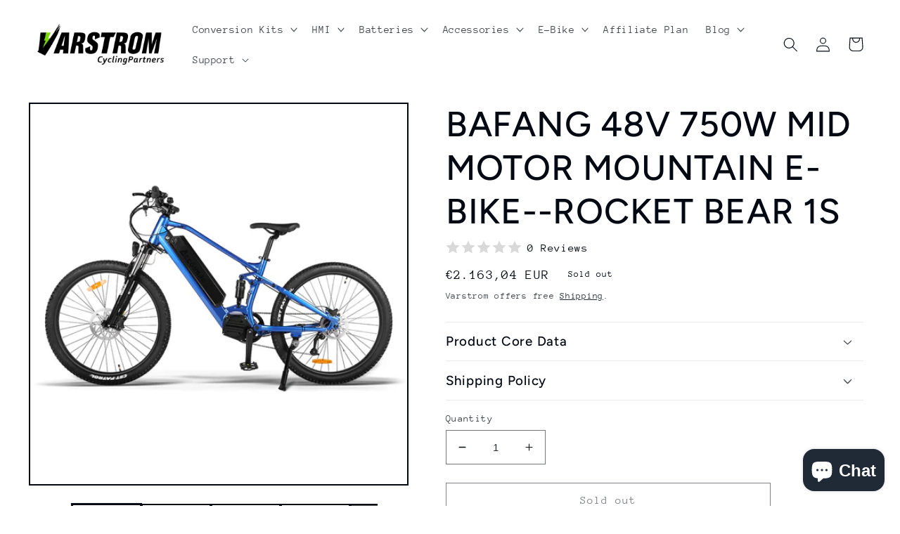

--- FILE ---
content_type: text/html; charset=utf-8
request_url: https://varstrom.com/en-jp/products/bafang-48v-750w-mid-motor-mountain-e-bike-rocket-bear-1s
body_size: 54731
content:
<!doctype html>
<html class="no-js" lang="en">
  <head>
  <meta name="google-site-verification" content="jI1i0a7GjJEbgEQrOcJ0JLNS2QIjymmGiOTZSJg_uqs" />
    <meta charset="utf-8">
    <meta http-equiv="X-UA-Compatible" content="IE=edge">
    <meta name="viewport" content="width=device-width,initial-scale=1">
    <meta name="theme-color" content="">
    <link rel="canonical" href="https://varstrom.com/en-jp/products/bafang-48v-750w-mid-motor-mountain-e-bike-rocket-bear-1s">
    <link rel="preconnect" href="https://cdn.shopify.com" crossorigin><link rel="icon" type="image/png" href="//varstrom.com/cdn/shop/files/Varstrom_LOGO_Square_2024.png?crop=center&height=32&v=1728612788&width=32"><link rel="preconnect" href="https://fonts.shopifycdn.com" crossorigin><title>
      BAFANG 48V 750W MID MOTOR MOUNTAIN E-BIKE--ROCKET BEAR 1S
 &ndash; Varstrom</title>

    
      <meta name="description" content="Frame:✅【4 Working Modes】➊Pedal Assist Mode: The motor will assist you with a moderat power as you pedal the bicycle.You can drive 100-130km (according to different road conditions and weight load).➋Fully Electric Mode: Twist the throttle in any increments you like to power the motor of the bicycle.You can drive 45-50km">
    

    

<meta property="og:site_name" content="Varstrom">
<meta property="og:url" content="https://varstrom.com/en-jp/products/bafang-48v-750w-mid-motor-mountain-e-bike-rocket-bear-1s">
<meta property="og:title" content="BAFANG 48V 750W MID MOTOR MOUNTAIN E-BIKE--ROCKET BEAR 1S">
<meta property="og:type" content="product">
<meta property="og:description" content="Frame:✅【4 Working Modes】➊Pedal Assist Mode: The motor will assist you with a moderat power as you pedal the bicycle.You can drive 100-130km (according to different road conditions and weight load).➋Fully Electric Mode: Twist the throttle in any increments you like to power the motor of the bicycle.You can drive 45-50km"><meta property="og:image" content="http://varstrom.com/cdn/shop/products/1_9e5c6494-ea1c-4971-80d3-f15260bb5d94.webp?v=1648264265">
  <meta property="og:image:secure_url" content="https://varstrom.com/cdn/shop/products/1_9e5c6494-ea1c-4971-80d3-f15260bb5d94.webp?v=1648264265">
  <meta property="og:image:width" content="1000">
  <meta property="og:image:height" content="1000"><meta property="og:price:amount" content="2.163,04">
  <meta property="og:price:currency" content="EUR"><meta name="twitter:card" content="summary_large_image">
<meta name="twitter:title" content="BAFANG 48V 750W MID MOTOR MOUNTAIN E-BIKE--ROCKET BEAR 1S">
<meta name="twitter:description" content="Frame:✅【4 Working Modes】➊Pedal Assist Mode: The motor will assist you with a moderat power as you pedal the bicycle.You can drive 100-130km (according to different road conditions and weight load).➋Fully Electric Mode: Twist the throttle in any increments you like to power the motor of the bicycle.You can drive 45-50km">


    <script src="//varstrom.com/cdn/shop/t/27/assets/global.js?v=149496944046504657681684226500" defer="defer"></script>
    <script>window.performance && window.performance.mark && window.performance.mark('shopify.content_for_header.start');</script><meta name="google-site-verification" content="3vwvjxLVSIi_6DBb_66peyGMxHKh47sRg7G3ORa5r0c">
<meta id="shopify-digital-wallet" name="shopify-digital-wallet" content="/58811252889/digital_wallets/dialog">
<meta name="shopify-checkout-api-token" content="166296c12a04884c7fd82e8759919451">
<meta id="in-context-paypal-metadata" data-shop-id="58811252889" data-venmo-supported="false" data-environment="production" data-locale="en_US" data-paypal-v4="true" data-currency="EUR">
<link rel="alternate" hreflang="x-default" href="https://varstrom.com/en-eu/products/bafang-48v-750w-mid-motor-mountain-e-bike-rocket-bear-1s">
<link rel="alternate" hreflang="en" href="https://varstrom.com/en-eu/products/bafang-48v-750w-mid-motor-mountain-e-bike-rocket-bear-1s">
<link rel="alternate" hreflang="en-AC" href="https://varstrom.com/products/bafang-48v-750w-mid-motor-mountain-e-bike-rocket-bear-1s">
<link rel="alternate" hreflang="en-AD" href="https://varstrom.com/products/bafang-48v-750w-mid-motor-mountain-e-bike-rocket-bear-1s">
<link rel="alternate" hreflang="en-AE" href="https://varstrom.com/products/bafang-48v-750w-mid-motor-mountain-e-bike-rocket-bear-1s">
<link rel="alternate" hreflang="en-AF" href="https://varstrom.com/products/bafang-48v-750w-mid-motor-mountain-e-bike-rocket-bear-1s">
<link rel="alternate" hreflang="en-AG" href="https://varstrom.com/products/bafang-48v-750w-mid-motor-mountain-e-bike-rocket-bear-1s">
<link rel="alternate" hreflang="en-AI" href="https://varstrom.com/products/bafang-48v-750w-mid-motor-mountain-e-bike-rocket-bear-1s">
<link rel="alternate" hreflang="en-AL" href="https://varstrom.com/products/bafang-48v-750w-mid-motor-mountain-e-bike-rocket-bear-1s">
<link rel="alternate" hreflang="en-AM" href="https://varstrom.com/products/bafang-48v-750w-mid-motor-mountain-e-bike-rocket-bear-1s">
<link rel="alternate" hreflang="en-AO" href="https://varstrom.com/products/bafang-48v-750w-mid-motor-mountain-e-bike-rocket-bear-1s">
<link rel="alternate" hreflang="en-AR" href="https://varstrom.com/products/bafang-48v-750w-mid-motor-mountain-e-bike-rocket-bear-1s">
<link rel="alternate" hreflang="en-AT" href="https://varstrom.com/products/bafang-48v-750w-mid-motor-mountain-e-bike-rocket-bear-1s">
<link rel="alternate" hreflang="en-AW" href="https://varstrom.com/products/bafang-48v-750w-mid-motor-mountain-e-bike-rocket-bear-1s">
<link rel="alternate" hreflang="en-AX" href="https://varstrom.com/products/bafang-48v-750w-mid-motor-mountain-e-bike-rocket-bear-1s">
<link rel="alternate" hreflang="en-AZ" href="https://varstrom.com/products/bafang-48v-750w-mid-motor-mountain-e-bike-rocket-bear-1s">
<link rel="alternate" hreflang="en-BA" href="https://varstrom.com/products/bafang-48v-750w-mid-motor-mountain-e-bike-rocket-bear-1s">
<link rel="alternate" hreflang="en-BB" href="https://varstrom.com/products/bafang-48v-750w-mid-motor-mountain-e-bike-rocket-bear-1s">
<link rel="alternate" hreflang="en-BD" href="https://varstrom.com/products/bafang-48v-750w-mid-motor-mountain-e-bike-rocket-bear-1s">
<link rel="alternate" hreflang="en-BE" href="https://varstrom.com/products/bafang-48v-750w-mid-motor-mountain-e-bike-rocket-bear-1s">
<link rel="alternate" hreflang="en-BF" href="https://varstrom.com/products/bafang-48v-750w-mid-motor-mountain-e-bike-rocket-bear-1s">
<link rel="alternate" hreflang="en-BG" href="https://varstrom.com/products/bafang-48v-750w-mid-motor-mountain-e-bike-rocket-bear-1s">
<link rel="alternate" hreflang="en-BH" href="https://varstrom.com/products/bafang-48v-750w-mid-motor-mountain-e-bike-rocket-bear-1s">
<link rel="alternate" hreflang="en-BI" href="https://varstrom.com/products/bafang-48v-750w-mid-motor-mountain-e-bike-rocket-bear-1s">
<link rel="alternate" hreflang="en-BJ" href="https://varstrom.com/products/bafang-48v-750w-mid-motor-mountain-e-bike-rocket-bear-1s">
<link rel="alternate" hreflang="en-BL" href="https://varstrom.com/products/bafang-48v-750w-mid-motor-mountain-e-bike-rocket-bear-1s">
<link rel="alternate" hreflang="en-BM" href="https://varstrom.com/products/bafang-48v-750w-mid-motor-mountain-e-bike-rocket-bear-1s">
<link rel="alternate" hreflang="en-BN" href="https://varstrom.com/products/bafang-48v-750w-mid-motor-mountain-e-bike-rocket-bear-1s">
<link rel="alternate" hreflang="en-BO" href="https://varstrom.com/products/bafang-48v-750w-mid-motor-mountain-e-bike-rocket-bear-1s">
<link rel="alternate" hreflang="en-BQ" href="https://varstrom.com/products/bafang-48v-750w-mid-motor-mountain-e-bike-rocket-bear-1s">
<link rel="alternate" hreflang="en-BR" href="https://varstrom.com/products/bafang-48v-750w-mid-motor-mountain-e-bike-rocket-bear-1s">
<link rel="alternate" hreflang="en-BS" href="https://varstrom.com/products/bafang-48v-750w-mid-motor-mountain-e-bike-rocket-bear-1s">
<link rel="alternate" hreflang="en-BT" href="https://varstrom.com/products/bafang-48v-750w-mid-motor-mountain-e-bike-rocket-bear-1s">
<link rel="alternate" hreflang="en-BW" href="https://varstrom.com/products/bafang-48v-750w-mid-motor-mountain-e-bike-rocket-bear-1s">
<link rel="alternate" hreflang="en-BY" href="https://varstrom.com/products/bafang-48v-750w-mid-motor-mountain-e-bike-rocket-bear-1s">
<link rel="alternate" hreflang="en-BZ" href="https://varstrom.com/products/bafang-48v-750w-mid-motor-mountain-e-bike-rocket-bear-1s">
<link rel="alternate" hreflang="en-CC" href="https://varstrom.com/products/bafang-48v-750w-mid-motor-mountain-e-bike-rocket-bear-1s">
<link rel="alternate" hreflang="en-CD" href="https://varstrom.com/products/bafang-48v-750w-mid-motor-mountain-e-bike-rocket-bear-1s">
<link rel="alternate" hreflang="en-CF" href="https://varstrom.com/products/bafang-48v-750w-mid-motor-mountain-e-bike-rocket-bear-1s">
<link rel="alternate" hreflang="en-CG" href="https://varstrom.com/products/bafang-48v-750w-mid-motor-mountain-e-bike-rocket-bear-1s">
<link rel="alternate" hreflang="en-CH" href="https://varstrom.com/products/bafang-48v-750w-mid-motor-mountain-e-bike-rocket-bear-1s">
<link rel="alternate" hreflang="en-CI" href="https://varstrom.com/products/bafang-48v-750w-mid-motor-mountain-e-bike-rocket-bear-1s">
<link rel="alternate" hreflang="en-CK" href="https://varstrom.com/products/bafang-48v-750w-mid-motor-mountain-e-bike-rocket-bear-1s">
<link rel="alternate" hreflang="en-CL" href="https://varstrom.com/products/bafang-48v-750w-mid-motor-mountain-e-bike-rocket-bear-1s">
<link rel="alternate" hreflang="en-CM" href="https://varstrom.com/products/bafang-48v-750w-mid-motor-mountain-e-bike-rocket-bear-1s">
<link rel="alternate" hreflang="en-CN" href="https://varstrom.com/products/bafang-48v-750w-mid-motor-mountain-e-bike-rocket-bear-1s">
<link rel="alternate" hreflang="en-CO" href="https://varstrom.com/products/bafang-48v-750w-mid-motor-mountain-e-bike-rocket-bear-1s">
<link rel="alternate" hreflang="en-CR" href="https://varstrom.com/products/bafang-48v-750w-mid-motor-mountain-e-bike-rocket-bear-1s">
<link rel="alternate" hreflang="en-CV" href="https://varstrom.com/products/bafang-48v-750w-mid-motor-mountain-e-bike-rocket-bear-1s">
<link rel="alternate" hreflang="en-CW" href="https://varstrom.com/products/bafang-48v-750w-mid-motor-mountain-e-bike-rocket-bear-1s">
<link rel="alternate" hreflang="en-CX" href="https://varstrom.com/products/bafang-48v-750w-mid-motor-mountain-e-bike-rocket-bear-1s">
<link rel="alternate" hreflang="en-CY" href="https://varstrom.com/products/bafang-48v-750w-mid-motor-mountain-e-bike-rocket-bear-1s">
<link rel="alternate" hreflang="en-CZ" href="https://varstrom.com/products/bafang-48v-750w-mid-motor-mountain-e-bike-rocket-bear-1s">
<link rel="alternate" hreflang="en-DJ" href="https://varstrom.com/products/bafang-48v-750w-mid-motor-mountain-e-bike-rocket-bear-1s">
<link rel="alternate" hreflang="en-DK" href="https://varstrom.com/products/bafang-48v-750w-mid-motor-mountain-e-bike-rocket-bear-1s">
<link rel="alternate" hreflang="en-DM" href="https://varstrom.com/products/bafang-48v-750w-mid-motor-mountain-e-bike-rocket-bear-1s">
<link rel="alternate" hreflang="en-DO" href="https://varstrom.com/products/bafang-48v-750w-mid-motor-mountain-e-bike-rocket-bear-1s">
<link rel="alternate" hreflang="en-DZ" href="https://varstrom.com/products/bafang-48v-750w-mid-motor-mountain-e-bike-rocket-bear-1s">
<link rel="alternate" hreflang="en-EC" href="https://varstrom.com/products/bafang-48v-750w-mid-motor-mountain-e-bike-rocket-bear-1s">
<link rel="alternate" hreflang="en-EE" href="https://varstrom.com/products/bafang-48v-750w-mid-motor-mountain-e-bike-rocket-bear-1s">
<link rel="alternate" hreflang="en-EG" href="https://varstrom.com/products/bafang-48v-750w-mid-motor-mountain-e-bike-rocket-bear-1s">
<link rel="alternate" hreflang="en-EH" href="https://varstrom.com/products/bafang-48v-750w-mid-motor-mountain-e-bike-rocket-bear-1s">
<link rel="alternate" hreflang="en-ER" href="https://varstrom.com/products/bafang-48v-750w-mid-motor-mountain-e-bike-rocket-bear-1s">
<link rel="alternate" hreflang="en-ET" href="https://varstrom.com/products/bafang-48v-750w-mid-motor-mountain-e-bike-rocket-bear-1s">
<link rel="alternate" hreflang="en-FI" href="https://varstrom.com/products/bafang-48v-750w-mid-motor-mountain-e-bike-rocket-bear-1s">
<link rel="alternate" hreflang="en-FJ" href="https://varstrom.com/products/bafang-48v-750w-mid-motor-mountain-e-bike-rocket-bear-1s">
<link rel="alternate" hreflang="en-FK" href="https://varstrom.com/products/bafang-48v-750w-mid-motor-mountain-e-bike-rocket-bear-1s">
<link rel="alternate" hreflang="en-FO" href="https://varstrom.com/products/bafang-48v-750w-mid-motor-mountain-e-bike-rocket-bear-1s">
<link rel="alternate" hreflang="en-GA" href="https://varstrom.com/products/bafang-48v-750w-mid-motor-mountain-e-bike-rocket-bear-1s">
<link rel="alternate" hreflang="en-GD" href="https://varstrom.com/products/bafang-48v-750w-mid-motor-mountain-e-bike-rocket-bear-1s">
<link rel="alternate" hreflang="en-GE" href="https://varstrom.com/products/bafang-48v-750w-mid-motor-mountain-e-bike-rocket-bear-1s">
<link rel="alternate" hreflang="en-GF" href="https://varstrom.com/products/bafang-48v-750w-mid-motor-mountain-e-bike-rocket-bear-1s">
<link rel="alternate" hreflang="en-GG" href="https://varstrom.com/products/bafang-48v-750w-mid-motor-mountain-e-bike-rocket-bear-1s">
<link rel="alternate" hreflang="en-GH" href="https://varstrom.com/products/bafang-48v-750w-mid-motor-mountain-e-bike-rocket-bear-1s">
<link rel="alternate" hreflang="en-GI" href="https://varstrom.com/products/bafang-48v-750w-mid-motor-mountain-e-bike-rocket-bear-1s">
<link rel="alternate" hreflang="en-GL" href="https://varstrom.com/products/bafang-48v-750w-mid-motor-mountain-e-bike-rocket-bear-1s">
<link rel="alternate" hreflang="en-GM" href="https://varstrom.com/products/bafang-48v-750w-mid-motor-mountain-e-bike-rocket-bear-1s">
<link rel="alternate" hreflang="en-GN" href="https://varstrom.com/products/bafang-48v-750w-mid-motor-mountain-e-bike-rocket-bear-1s">
<link rel="alternate" hreflang="en-GP" href="https://varstrom.com/products/bafang-48v-750w-mid-motor-mountain-e-bike-rocket-bear-1s">
<link rel="alternate" hreflang="en-GQ" href="https://varstrom.com/products/bafang-48v-750w-mid-motor-mountain-e-bike-rocket-bear-1s">
<link rel="alternate" hreflang="en-GR" href="https://varstrom.com/products/bafang-48v-750w-mid-motor-mountain-e-bike-rocket-bear-1s">
<link rel="alternate" hreflang="en-GS" href="https://varstrom.com/products/bafang-48v-750w-mid-motor-mountain-e-bike-rocket-bear-1s">
<link rel="alternate" hreflang="en-GT" href="https://varstrom.com/products/bafang-48v-750w-mid-motor-mountain-e-bike-rocket-bear-1s">
<link rel="alternate" hreflang="en-GW" href="https://varstrom.com/products/bafang-48v-750w-mid-motor-mountain-e-bike-rocket-bear-1s">
<link rel="alternate" hreflang="en-GY" href="https://varstrom.com/products/bafang-48v-750w-mid-motor-mountain-e-bike-rocket-bear-1s">
<link rel="alternate" hreflang="en-HK" href="https://varstrom.com/products/bafang-48v-750w-mid-motor-mountain-e-bike-rocket-bear-1s">
<link rel="alternate" hreflang="en-HN" href="https://varstrom.com/products/bafang-48v-750w-mid-motor-mountain-e-bike-rocket-bear-1s">
<link rel="alternate" hreflang="en-HR" href="https://varstrom.com/products/bafang-48v-750w-mid-motor-mountain-e-bike-rocket-bear-1s">
<link rel="alternate" hreflang="en-HT" href="https://varstrom.com/products/bafang-48v-750w-mid-motor-mountain-e-bike-rocket-bear-1s">
<link rel="alternate" hreflang="en-HU" href="https://varstrom.com/products/bafang-48v-750w-mid-motor-mountain-e-bike-rocket-bear-1s">
<link rel="alternate" hreflang="en-ID" href="https://varstrom.com/products/bafang-48v-750w-mid-motor-mountain-e-bike-rocket-bear-1s">
<link rel="alternate" hreflang="en-IE" href="https://varstrom.com/products/bafang-48v-750w-mid-motor-mountain-e-bike-rocket-bear-1s">
<link rel="alternate" hreflang="en-IL" href="https://varstrom.com/products/bafang-48v-750w-mid-motor-mountain-e-bike-rocket-bear-1s">
<link rel="alternate" hreflang="en-IM" href="https://varstrom.com/products/bafang-48v-750w-mid-motor-mountain-e-bike-rocket-bear-1s">
<link rel="alternate" hreflang="en-IN" href="https://varstrom.com/products/bafang-48v-750w-mid-motor-mountain-e-bike-rocket-bear-1s">
<link rel="alternate" hreflang="en-IO" href="https://varstrom.com/products/bafang-48v-750w-mid-motor-mountain-e-bike-rocket-bear-1s">
<link rel="alternate" hreflang="en-IQ" href="https://varstrom.com/products/bafang-48v-750w-mid-motor-mountain-e-bike-rocket-bear-1s">
<link rel="alternate" hreflang="en-IS" href="https://varstrom.com/products/bafang-48v-750w-mid-motor-mountain-e-bike-rocket-bear-1s">
<link rel="alternate" hreflang="en-JE" href="https://varstrom.com/products/bafang-48v-750w-mid-motor-mountain-e-bike-rocket-bear-1s">
<link rel="alternate" hreflang="en-JM" href="https://varstrom.com/products/bafang-48v-750w-mid-motor-mountain-e-bike-rocket-bear-1s">
<link rel="alternate" hreflang="en-JO" href="https://varstrom.com/products/bafang-48v-750w-mid-motor-mountain-e-bike-rocket-bear-1s">
<link rel="alternate" hreflang="en-KE" href="https://varstrom.com/products/bafang-48v-750w-mid-motor-mountain-e-bike-rocket-bear-1s">
<link rel="alternate" hreflang="en-KG" href="https://varstrom.com/products/bafang-48v-750w-mid-motor-mountain-e-bike-rocket-bear-1s">
<link rel="alternate" hreflang="en-KH" href="https://varstrom.com/products/bafang-48v-750w-mid-motor-mountain-e-bike-rocket-bear-1s">
<link rel="alternate" hreflang="en-KI" href="https://varstrom.com/products/bafang-48v-750w-mid-motor-mountain-e-bike-rocket-bear-1s">
<link rel="alternate" hreflang="en-KM" href="https://varstrom.com/products/bafang-48v-750w-mid-motor-mountain-e-bike-rocket-bear-1s">
<link rel="alternate" hreflang="en-KN" href="https://varstrom.com/products/bafang-48v-750w-mid-motor-mountain-e-bike-rocket-bear-1s">
<link rel="alternate" hreflang="en-KR" href="https://varstrom.com/products/bafang-48v-750w-mid-motor-mountain-e-bike-rocket-bear-1s">
<link rel="alternate" hreflang="en-KW" href="https://varstrom.com/products/bafang-48v-750w-mid-motor-mountain-e-bike-rocket-bear-1s">
<link rel="alternate" hreflang="en-KY" href="https://varstrom.com/products/bafang-48v-750w-mid-motor-mountain-e-bike-rocket-bear-1s">
<link rel="alternate" hreflang="en-KZ" href="https://varstrom.com/products/bafang-48v-750w-mid-motor-mountain-e-bike-rocket-bear-1s">
<link rel="alternate" hreflang="en-LA" href="https://varstrom.com/products/bafang-48v-750w-mid-motor-mountain-e-bike-rocket-bear-1s">
<link rel="alternate" hreflang="en-LB" href="https://varstrom.com/products/bafang-48v-750w-mid-motor-mountain-e-bike-rocket-bear-1s">
<link rel="alternate" hreflang="en-LC" href="https://varstrom.com/products/bafang-48v-750w-mid-motor-mountain-e-bike-rocket-bear-1s">
<link rel="alternate" hreflang="en-LI" href="https://varstrom.com/products/bafang-48v-750w-mid-motor-mountain-e-bike-rocket-bear-1s">
<link rel="alternate" hreflang="en-LK" href="https://varstrom.com/products/bafang-48v-750w-mid-motor-mountain-e-bike-rocket-bear-1s">
<link rel="alternate" hreflang="en-LR" href="https://varstrom.com/products/bafang-48v-750w-mid-motor-mountain-e-bike-rocket-bear-1s">
<link rel="alternate" hreflang="en-LS" href="https://varstrom.com/products/bafang-48v-750w-mid-motor-mountain-e-bike-rocket-bear-1s">
<link rel="alternate" hreflang="en-LT" href="https://varstrom.com/products/bafang-48v-750w-mid-motor-mountain-e-bike-rocket-bear-1s">
<link rel="alternate" hreflang="en-LU" href="https://varstrom.com/products/bafang-48v-750w-mid-motor-mountain-e-bike-rocket-bear-1s">
<link rel="alternate" hreflang="en-LV" href="https://varstrom.com/products/bafang-48v-750w-mid-motor-mountain-e-bike-rocket-bear-1s">
<link rel="alternate" hreflang="en-LY" href="https://varstrom.com/products/bafang-48v-750w-mid-motor-mountain-e-bike-rocket-bear-1s">
<link rel="alternate" hreflang="en-MA" href="https://varstrom.com/products/bafang-48v-750w-mid-motor-mountain-e-bike-rocket-bear-1s">
<link rel="alternate" hreflang="en-MC" href="https://varstrom.com/products/bafang-48v-750w-mid-motor-mountain-e-bike-rocket-bear-1s">
<link rel="alternate" hreflang="en-MD" href="https://varstrom.com/products/bafang-48v-750w-mid-motor-mountain-e-bike-rocket-bear-1s">
<link rel="alternate" hreflang="en-ME" href="https://varstrom.com/products/bafang-48v-750w-mid-motor-mountain-e-bike-rocket-bear-1s">
<link rel="alternate" hreflang="en-MF" href="https://varstrom.com/products/bafang-48v-750w-mid-motor-mountain-e-bike-rocket-bear-1s">
<link rel="alternate" hreflang="en-MG" href="https://varstrom.com/products/bafang-48v-750w-mid-motor-mountain-e-bike-rocket-bear-1s">
<link rel="alternate" hreflang="en-MK" href="https://varstrom.com/products/bafang-48v-750w-mid-motor-mountain-e-bike-rocket-bear-1s">
<link rel="alternate" hreflang="en-ML" href="https://varstrom.com/products/bafang-48v-750w-mid-motor-mountain-e-bike-rocket-bear-1s">
<link rel="alternate" hreflang="en-MM" href="https://varstrom.com/products/bafang-48v-750w-mid-motor-mountain-e-bike-rocket-bear-1s">
<link rel="alternate" hreflang="en-MN" href="https://varstrom.com/products/bafang-48v-750w-mid-motor-mountain-e-bike-rocket-bear-1s">
<link rel="alternate" hreflang="en-MO" href="https://varstrom.com/products/bafang-48v-750w-mid-motor-mountain-e-bike-rocket-bear-1s">
<link rel="alternate" hreflang="en-MQ" href="https://varstrom.com/products/bafang-48v-750w-mid-motor-mountain-e-bike-rocket-bear-1s">
<link rel="alternate" hreflang="en-MR" href="https://varstrom.com/products/bafang-48v-750w-mid-motor-mountain-e-bike-rocket-bear-1s">
<link rel="alternate" hreflang="en-MS" href="https://varstrom.com/products/bafang-48v-750w-mid-motor-mountain-e-bike-rocket-bear-1s">
<link rel="alternate" hreflang="en-MT" href="https://varstrom.com/products/bafang-48v-750w-mid-motor-mountain-e-bike-rocket-bear-1s">
<link rel="alternate" hreflang="en-MU" href="https://varstrom.com/products/bafang-48v-750w-mid-motor-mountain-e-bike-rocket-bear-1s">
<link rel="alternate" hreflang="en-MV" href="https://varstrom.com/products/bafang-48v-750w-mid-motor-mountain-e-bike-rocket-bear-1s">
<link rel="alternate" hreflang="en-MW" href="https://varstrom.com/products/bafang-48v-750w-mid-motor-mountain-e-bike-rocket-bear-1s">
<link rel="alternate" hreflang="en-MX" href="https://varstrom.com/products/bafang-48v-750w-mid-motor-mountain-e-bike-rocket-bear-1s">
<link rel="alternate" hreflang="en-MY" href="https://varstrom.com/products/bafang-48v-750w-mid-motor-mountain-e-bike-rocket-bear-1s">
<link rel="alternate" hreflang="en-MZ" href="https://varstrom.com/products/bafang-48v-750w-mid-motor-mountain-e-bike-rocket-bear-1s">
<link rel="alternate" hreflang="en-NA" href="https://varstrom.com/products/bafang-48v-750w-mid-motor-mountain-e-bike-rocket-bear-1s">
<link rel="alternate" hreflang="en-NC" href="https://varstrom.com/products/bafang-48v-750w-mid-motor-mountain-e-bike-rocket-bear-1s">
<link rel="alternate" hreflang="en-NE" href="https://varstrom.com/products/bafang-48v-750w-mid-motor-mountain-e-bike-rocket-bear-1s">
<link rel="alternate" hreflang="en-NF" href="https://varstrom.com/products/bafang-48v-750w-mid-motor-mountain-e-bike-rocket-bear-1s">
<link rel="alternate" hreflang="en-NG" href="https://varstrom.com/products/bafang-48v-750w-mid-motor-mountain-e-bike-rocket-bear-1s">
<link rel="alternate" hreflang="en-NI" href="https://varstrom.com/products/bafang-48v-750w-mid-motor-mountain-e-bike-rocket-bear-1s">
<link rel="alternate" hreflang="en-NO" href="https://varstrom.com/products/bafang-48v-750w-mid-motor-mountain-e-bike-rocket-bear-1s">
<link rel="alternate" hreflang="en-NP" href="https://varstrom.com/products/bafang-48v-750w-mid-motor-mountain-e-bike-rocket-bear-1s">
<link rel="alternate" hreflang="en-NR" href="https://varstrom.com/products/bafang-48v-750w-mid-motor-mountain-e-bike-rocket-bear-1s">
<link rel="alternate" hreflang="en-NU" href="https://varstrom.com/products/bafang-48v-750w-mid-motor-mountain-e-bike-rocket-bear-1s">
<link rel="alternate" hreflang="en-NZ" href="https://varstrom.com/products/bafang-48v-750w-mid-motor-mountain-e-bike-rocket-bear-1s">
<link rel="alternate" hreflang="en-OM" href="https://varstrom.com/products/bafang-48v-750w-mid-motor-mountain-e-bike-rocket-bear-1s">
<link rel="alternate" hreflang="en-PA" href="https://varstrom.com/products/bafang-48v-750w-mid-motor-mountain-e-bike-rocket-bear-1s">
<link rel="alternate" hreflang="en-PE" href="https://varstrom.com/products/bafang-48v-750w-mid-motor-mountain-e-bike-rocket-bear-1s">
<link rel="alternate" hreflang="en-PF" href="https://varstrom.com/products/bafang-48v-750w-mid-motor-mountain-e-bike-rocket-bear-1s">
<link rel="alternate" hreflang="en-PG" href="https://varstrom.com/products/bafang-48v-750w-mid-motor-mountain-e-bike-rocket-bear-1s">
<link rel="alternate" hreflang="en-PH" href="https://varstrom.com/products/bafang-48v-750w-mid-motor-mountain-e-bike-rocket-bear-1s">
<link rel="alternate" hreflang="en-PK" href="https://varstrom.com/products/bafang-48v-750w-mid-motor-mountain-e-bike-rocket-bear-1s">
<link rel="alternate" hreflang="en-PM" href="https://varstrom.com/products/bafang-48v-750w-mid-motor-mountain-e-bike-rocket-bear-1s">
<link rel="alternate" hreflang="en-PN" href="https://varstrom.com/products/bafang-48v-750w-mid-motor-mountain-e-bike-rocket-bear-1s">
<link rel="alternate" hreflang="en-PS" href="https://varstrom.com/products/bafang-48v-750w-mid-motor-mountain-e-bike-rocket-bear-1s">
<link rel="alternate" hreflang="en-PT" href="https://varstrom.com/products/bafang-48v-750w-mid-motor-mountain-e-bike-rocket-bear-1s">
<link rel="alternate" hreflang="en-PY" href="https://varstrom.com/products/bafang-48v-750w-mid-motor-mountain-e-bike-rocket-bear-1s">
<link rel="alternate" hreflang="en-QA" href="https://varstrom.com/products/bafang-48v-750w-mid-motor-mountain-e-bike-rocket-bear-1s">
<link rel="alternate" hreflang="en-RE" href="https://varstrom.com/products/bafang-48v-750w-mid-motor-mountain-e-bike-rocket-bear-1s">
<link rel="alternate" hreflang="en-RO" href="https://varstrom.com/products/bafang-48v-750w-mid-motor-mountain-e-bike-rocket-bear-1s">
<link rel="alternate" hreflang="en-RS" href="https://varstrom.com/products/bafang-48v-750w-mid-motor-mountain-e-bike-rocket-bear-1s">
<link rel="alternate" hreflang="en-RU" href="https://varstrom.com/products/bafang-48v-750w-mid-motor-mountain-e-bike-rocket-bear-1s">
<link rel="alternate" hreflang="en-RW" href="https://varstrom.com/products/bafang-48v-750w-mid-motor-mountain-e-bike-rocket-bear-1s">
<link rel="alternate" hreflang="en-SA" href="https://varstrom.com/products/bafang-48v-750w-mid-motor-mountain-e-bike-rocket-bear-1s">
<link rel="alternate" hreflang="en-SB" href="https://varstrom.com/products/bafang-48v-750w-mid-motor-mountain-e-bike-rocket-bear-1s">
<link rel="alternate" hreflang="en-SC" href="https://varstrom.com/products/bafang-48v-750w-mid-motor-mountain-e-bike-rocket-bear-1s">
<link rel="alternate" hreflang="en-SD" href="https://varstrom.com/products/bafang-48v-750w-mid-motor-mountain-e-bike-rocket-bear-1s">
<link rel="alternate" hreflang="en-SE" href="https://varstrom.com/products/bafang-48v-750w-mid-motor-mountain-e-bike-rocket-bear-1s">
<link rel="alternate" hreflang="en-SG" href="https://varstrom.com/products/bafang-48v-750w-mid-motor-mountain-e-bike-rocket-bear-1s">
<link rel="alternate" hreflang="en-SH" href="https://varstrom.com/products/bafang-48v-750w-mid-motor-mountain-e-bike-rocket-bear-1s">
<link rel="alternate" hreflang="en-SI" href="https://varstrom.com/products/bafang-48v-750w-mid-motor-mountain-e-bike-rocket-bear-1s">
<link rel="alternate" hreflang="en-SJ" href="https://varstrom.com/products/bafang-48v-750w-mid-motor-mountain-e-bike-rocket-bear-1s">
<link rel="alternate" hreflang="en-SK" href="https://varstrom.com/products/bafang-48v-750w-mid-motor-mountain-e-bike-rocket-bear-1s">
<link rel="alternate" hreflang="en-SL" href="https://varstrom.com/products/bafang-48v-750w-mid-motor-mountain-e-bike-rocket-bear-1s">
<link rel="alternate" hreflang="en-SM" href="https://varstrom.com/products/bafang-48v-750w-mid-motor-mountain-e-bike-rocket-bear-1s">
<link rel="alternate" hreflang="en-SN" href="https://varstrom.com/products/bafang-48v-750w-mid-motor-mountain-e-bike-rocket-bear-1s">
<link rel="alternate" hreflang="en-SO" href="https://varstrom.com/products/bafang-48v-750w-mid-motor-mountain-e-bike-rocket-bear-1s">
<link rel="alternate" hreflang="en-SR" href="https://varstrom.com/products/bafang-48v-750w-mid-motor-mountain-e-bike-rocket-bear-1s">
<link rel="alternate" hreflang="en-SS" href="https://varstrom.com/products/bafang-48v-750w-mid-motor-mountain-e-bike-rocket-bear-1s">
<link rel="alternate" hreflang="en-ST" href="https://varstrom.com/products/bafang-48v-750w-mid-motor-mountain-e-bike-rocket-bear-1s">
<link rel="alternate" hreflang="en-SV" href="https://varstrom.com/products/bafang-48v-750w-mid-motor-mountain-e-bike-rocket-bear-1s">
<link rel="alternate" hreflang="en-SX" href="https://varstrom.com/products/bafang-48v-750w-mid-motor-mountain-e-bike-rocket-bear-1s">
<link rel="alternate" hreflang="en-SZ" href="https://varstrom.com/products/bafang-48v-750w-mid-motor-mountain-e-bike-rocket-bear-1s">
<link rel="alternate" hreflang="en-TA" href="https://varstrom.com/products/bafang-48v-750w-mid-motor-mountain-e-bike-rocket-bear-1s">
<link rel="alternate" hreflang="en-TC" href="https://varstrom.com/products/bafang-48v-750w-mid-motor-mountain-e-bike-rocket-bear-1s">
<link rel="alternate" hreflang="en-TD" href="https://varstrom.com/products/bafang-48v-750w-mid-motor-mountain-e-bike-rocket-bear-1s">
<link rel="alternate" hreflang="en-TF" href="https://varstrom.com/products/bafang-48v-750w-mid-motor-mountain-e-bike-rocket-bear-1s">
<link rel="alternate" hreflang="en-TG" href="https://varstrom.com/products/bafang-48v-750w-mid-motor-mountain-e-bike-rocket-bear-1s">
<link rel="alternate" hreflang="en-TH" href="https://varstrom.com/products/bafang-48v-750w-mid-motor-mountain-e-bike-rocket-bear-1s">
<link rel="alternate" hreflang="en-TJ" href="https://varstrom.com/products/bafang-48v-750w-mid-motor-mountain-e-bike-rocket-bear-1s">
<link rel="alternate" hreflang="en-TK" href="https://varstrom.com/products/bafang-48v-750w-mid-motor-mountain-e-bike-rocket-bear-1s">
<link rel="alternate" hreflang="en-TL" href="https://varstrom.com/products/bafang-48v-750w-mid-motor-mountain-e-bike-rocket-bear-1s">
<link rel="alternate" hreflang="en-TM" href="https://varstrom.com/products/bafang-48v-750w-mid-motor-mountain-e-bike-rocket-bear-1s">
<link rel="alternate" hreflang="en-TN" href="https://varstrom.com/products/bafang-48v-750w-mid-motor-mountain-e-bike-rocket-bear-1s">
<link rel="alternate" hreflang="en-TO" href="https://varstrom.com/products/bafang-48v-750w-mid-motor-mountain-e-bike-rocket-bear-1s">
<link rel="alternate" hreflang="en-TR" href="https://varstrom.com/products/bafang-48v-750w-mid-motor-mountain-e-bike-rocket-bear-1s">
<link rel="alternate" hreflang="en-TT" href="https://varstrom.com/products/bafang-48v-750w-mid-motor-mountain-e-bike-rocket-bear-1s">
<link rel="alternate" hreflang="en-TV" href="https://varstrom.com/products/bafang-48v-750w-mid-motor-mountain-e-bike-rocket-bear-1s">
<link rel="alternate" hreflang="en-TW" href="https://varstrom.com/products/bafang-48v-750w-mid-motor-mountain-e-bike-rocket-bear-1s">
<link rel="alternate" hreflang="en-TZ" href="https://varstrom.com/products/bafang-48v-750w-mid-motor-mountain-e-bike-rocket-bear-1s">
<link rel="alternate" hreflang="en-UA" href="https://varstrom.com/products/bafang-48v-750w-mid-motor-mountain-e-bike-rocket-bear-1s">
<link rel="alternate" hreflang="en-UG" href="https://varstrom.com/products/bafang-48v-750w-mid-motor-mountain-e-bike-rocket-bear-1s">
<link rel="alternate" hreflang="en-UM" href="https://varstrom.com/products/bafang-48v-750w-mid-motor-mountain-e-bike-rocket-bear-1s">
<link rel="alternate" hreflang="en-UY" href="https://varstrom.com/products/bafang-48v-750w-mid-motor-mountain-e-bike-rocket-bear-1s">
<link rel="alternate" hreflang="en-UZ" href="https://varstrom.com/products/bafang-48v-750w-mid-motor-mountain-e-bike-rocket-bear-1s">
<link rel="alternate" hreflang="en-VA" href="https://varstrom.com/products/bafang-48v-750w-mid-motor-mountain-e-bike-rocket-bear-1s">
<link rel="alternate" hreflang="en-VC" href="https://varstrom.com/products/bafang-48v-750w-mid-motor-mountain-e-bike-rocket-bear-1s">
<link rel="alternate" hreflang="en-VE" href="https://varstrom.com/products/bafang-48v-750w-mid-motor-mountain-e-bike-rocket-bear-1s">
<link rel="alternate" hreflang="en-VG" href="https://varstrom.com/products/bafang-48v-750w-mid-motor-mountain-e-bike-rocket-bear-1s">
<link rel="alternate" hreflang="en-VN" href="https://varstrom.com/products/bafang-48v-750w-mid-motor-mountain-e-bike-rocket-bear-1s">
<link rel="alternate" hreflang="en-VU" href="https://varstrom.com/products/bafang-48v-750w-mid-motor-mountain-e-bike-rocket-bear-1s">
<link rel="alternate" hreflang="en-WF" href="https://varstrom.com/products/bafang-48v-750w-mid-motor-mountain-e-bike-rocket-bear-1s">
<link rel="alternate" hreflang="en-WS" href="https://varstrom.com/products/bafang-48v-750w-mid-motor-mountain-e-bike-rocket-bear-1s">
<link rel="alternate" hreflang="en-XK" href="https://varstrom.com/products/bafang-48v-750w-mid-motor-mountain-e-bike-rocket-bear-1s">
<link rel="alternate" hreflang="en-YE" href="https://varstrom.com/products/bafang-48v-750w-mid-motor-mountain-e-bike-rocket-bear-1s">
<link rel="alternate" hreflang="en-YT" href="https://varstrom.com/products/bafang-48v-750w-mid-motor-mountain-e-bike-rocket-bear-1s">
<link rel="alternate" hreflang="en-ZA" href="https://varstrom.com/products/bafang-48v-750w-mid-motor-mountain-e-bike-rocket-bear-1s">
<link rel="alternate" hreflang="en-ZM" href="https://varstrom.com/products/bafang-48v-750w-mid-motor-mountain-e-bike-rocket-bear-1s">
<link rel="alternate" hreflang="en-ZW" href="https://varstrom.com/products/bafang-48v-750w-mid-motor-mountain-e-bike-rocket-bear-1s">
<link rel="alternate" hreflang="en-FR" href="https://varstrom.com/en-fr/products/bafang-48v-750w-mid-motor-mountain-e-bike-rocket-bear-1s">
<link rel="alternate" hreflang="en-CA" href="https://varstrom.com/products/bafang-48v-750w-mid-motor-mountain-e-bike-rocket-bear-1s">
<link rel="alternate" hreflang="en-GB" href="https://varstrom.com/en-gb/products/bafang-48v-750w-mid-motor-mountain-e-bike-rocket-bear-1s">
<link rel="alternate" hreflang="en-JP" href="https://varstrom.com/en-jp/products/bafang-48v-750w-mid-motor-mountain-e-bike-rocket-bear-1s">
<link rel="alternate" hreflang="en-IT" href="https://varstrom.com/products/bafang-48v-750w-mid-motor-mountain-e-bike-rocket-bear-1s">
<link rel="alternate" hreflang="en-ES" href="https://varstrom.com/en-es/products/bafang-48v-750w-mid-motor-mountain-e-bike-rocket-bear-1s">
<link rel="alternate" hreflang="en-NL" href="https://varstrom.com/en-nl/products/bafang-48v-750w-mid-motor-mountain-e-bike-rocket-bear-1s">
<link rel="alternate" hreflang="en-PL" href="https://varstrom.com/en-pl/products/bafang-48v-750w-mid-motor-mountain-e-bike-rocket-bear-1s">
<link rel="alternate" hreflang="en-US" href="https://varstrom.com/en-us/products/bafang-48v-750w-mid-motor-mountain-e-bike-rocket-bear-1s">
<link rel="alternate" type="application/json+oembed" href="https://varstrom.com/en-jp/products/bafang-48v-750w-mid-motor-mountain-e-bike-rocket-bear-1s.oembed">
<script async="async" src="/checkouts/internal/preloads.js?locale=en-JP"></script>
<link rel="preconnect" href="https://shop.app" crossorigin="anonymous">
<script async="async" src="https://shop.app/checkouts/internal/preloads.js?locale=en-JP&shop_id=58811252889" crossorigin="anonymous"></script>
<script id="apple-pay-shop-capabilities" type="application/json">{"shopId":58811252889,"countryCode":"HK","currencyCode":"EUR","merchantCapabilities":["supports3DS"],"merchantId":"gid:\/\/shopify\/Shop\/58811252889","merchantName":"Varstrom","requiredBillingContactFields":["postalAddress","email","phone"],"requiredShippingContactFields":["postalAddress","email","phone"],"shippingType":"shipping","supportedNetworks":["visa","masterCard","amex"],"total":{"type":"pending","label":"Varstrom","amount":"1.00"},"shopifyPaymentsEnabled":true,"supportsSubscriptions":true}</script>
<script id="shopify-features" type="application/json">{"accessToken":"166296c12a04884c7fd82e8759919451","betas":["rich-media-storefront-analytics"],"domain":"varstrom.com","predictiveSearch":true,"shopId":58811252889,"locale":"en"}</script>
<script>var Shopify = Shopify || {};
Shopify.shop = "varstrom.myshopify.com";
Shopify.locale = "en";
Shopify.currency = {"active":"EUR","rate":"1.0"};
Shopify.country = "JP";
Shopify.theme = {"name":"Varstrom_20250813","id":132399300761,"schema_name":"Taste","schema_version":"4.0.1","theme_store_id":1434,"role":"main"};
Shopify.theme.handle = "null";
Shopify.theme.style = {"id":null,"handle":null};
Shopify.cdnHost = "varstrom.com/cdn";
Shopify.routes = Shopify.routes || {};
Shopify.routes.root = "/en-jp/";</script>
<script type="module">!function(o){(o.Shopify=o.Shopify||{}).modules=!0}(window);</script>
<script>!function(o){function n(){var o=[];function n(){o.push(Array.prototype.slice.apply(arguments))}return n.q=o,n}var t=o.Shopify=o.Shopify||{};t.loadFeatures=n(),t.autoloadFeatures=n()}(window);</script>
<script>
  window.ShopifyPay = window.ShopifyPay || {};
  window.ShopifyPay.apiHost = "shop.app\/pay";
  window.ShopifyPay.redirectState = null;
</script>
<script id="shop-js-analytics" type="application/json">{"pageType":"product"}</script>
<script defer="defer" async type="module" src="//varstrom.com/cdn/shopifycloud/shop-js/modules/v2/client.init-shop-cart-sync_BN7fPSNr.en.esm.js"></script>
<script defer="defer" async type="module" src="//varstrom.com/cdn/shopifycloud/shop-js/modules/v2/chunk.common_Cbph3Kss.esm.js"></script>
<script defer="defer" async type="module" src="//varstrom.com/cdn/shopifycloud/shop-js/modules/v2/chunk.modal_DKumMAJ1.esm.js"></script>
<script type="module">
  await import("//varstrom.com/cdn/shopifycloud/shop-js/modules/v2/client.init-shop-cart-sync_BN7fPSNr.en.esm.js");
await import("//varstrom.com/cdn/shopifycloud/shop-js/modules/v2/chunk.common_Cbph3Kss.esm.js");
await import("//varstrom.com/cdn/shopifycloud/shop-js/modules/v2/chunk.modal_DKumMAJ1.esm.js");

  window.Shopify.SignInWithShop?.initShopCartSync?.({"fedCMEnabled":true,"windoidEnabled":true});

</script>
<script>
  window.Shopify = window.Shopify || {};
  if (!window.Shopify.featureAssets) window.Shopify.featureAssets = {};
  window.Shopify.featureAssets['shop-js'] = {"shop-cart-sync":["modules/v2/client.shop-cart-sync_CJVUk8Jm.en.esm.js","modules/v2/chunk.common_Cbph3Kss.esm.js","modules/v2/chunk.modal_DKumMAJ1.esm.js"],"init-fed-cm":["modules/v2/client.init-fed-cm_7Fvt41F4.en.esm.js","modules/v2/chunk.common_Cbph3Kss.esm.js","modules/v2/chunk.modal_DKumMAJ1.esm.js"],"init-shop-email-lookup-coordinator":["modules/v2/client.init-shop-email-lookup-coordinator_Cc088_bR.en.esm.js","modules/v2/chunk.common_Cbph3Kss.esm.js","modules/v2/chunk.modal_DKumMAJ1.esm.js"],"init-windoid":["modules/v2/client.init-windoid_hPopwJRj.en.esm.js","modules/v2/chunk.common_Cbph3Kss.esm.js","modules/v2/chunk.modal_DKumMAJ1.esm.js"],"shop-button":["modules/v2/client.shop-button_B0jaPSNF.en.esm.js","modules/v2/chunk.common_Cbph3Kss.esm.js","modules/v2/chunk.modal_DKumMAJ1.esm.js"],"shop-cash-offers":["modules/v2/client.shop-cash-offers_DPIskqss.en.esm.js","modules/v2/chunk.common_Cbph3Kss.esm.js","modules/v2/chunk.modal_DKumMAJ1.esm.js"],"shop-toast-manager":["modules/v2/client.shop-toast-manager_CK7RT69O.en.esm.js","modules/v2/chunk.common_Cbph3Kss.esm.js","modules/v2/chunk.modal_DKumMAJ1.esm.js"],"init-shop-cart-sync":["modules/v2/client.init-shop-cart-sync_BN7fPSNr.en.esm.js","modules/v2/chunk.common_Cbph3Kss.esm.js","modules/v2/chunk.modal_DKumMAJ1.esm.js"],"init-customer-accounts-sign-up":["modules/v2/client.init-customer-accounts-sign-up_CfPf4CXf.en.esm.js","modules/v2/client.shop-login-button_DeIztwXF.en.esm.js","modules/v2/chunk.common_Cbph3Kss.esm.js","modules/v2/chunk.modal_DKumMAJ1.esm.js"],"pay-button":["modules/v2/client.pay-button_CgIwFSYN.en.esm.js","modules/v2/chunk.common_Cbph3Kss.esm.js","modules/v2/chunk.modal_DKumMAJ1.esm.js"],"init-customer-accounts":["modules/v2/client.init-customer-accounts_DQ3x16JI.en.esm.js","modules/v2/client.shop-login-button_DeIztwXF.en.esm.js","modules/v2/chunk.common_Cbph3Kss.esm.js","modules/v2/chunk.modal_DKumMAJ1.esm.js"],"avatar":["modules/v2/client.avatar_BTnouDA3.en.esm.js"],"init-shop-for-new-customer-accounts":["modules/v2/client.init-shop-for-new-customer-accounts_CsZy_esa.en.esm.js","modules/v2/client.shop-login-button_DeIztwXF.en.esm.js","modules/v2/chunk.common_Cbph3Kss.esm.js","modules/v2/chunk.modal_DKumMAJ1.esm.js"],"shop-follow-button":["modules/v2/client.shop-follow-button_BRMJjgGd.en.esm.js","modules/v2/chunk.common_Cbph3Kss.esm.js","modules/v2/chunk.modal_DKumMAJ1.esm.js"],"checkout-modal":["modules/v2/client.checkout-modal_B9Drz_yf.en.esm.js","modules/v2/chunk.common_Cbph3Kss.esm.js","modules/v2/chunk.modal_DKumMAJ1.esm.js"],"shop-login-button":["modules/v2/client.shop-login-button_DeIztwXF.en.esm.js","modules/v2/chunk.common_Cbph3Kss.esm.js","modules/v2/chunk.modal_DKumMAJ1.esm.js"],"lead-capture":["modules/v2/client.lead-capture_DXYzFM3R.en.esm.js","modules/v2/chunk.common_Cbph3Kss.esm.js","modules/v2/chunk.modal_DKumMAJ1.esm.js"],"shop-login":["modules/v2/client.shop-login_CA5pJqmO.en.esm.js","modules/v2/chunk.common_Cbph3Kss.esm.js","modules/v2/chunk.modal_DKumMAJ1.esm.js"],"payment-terms":["modules/v2/client.payment-terms_BxzfvcZJ.en.esm.js","modules/v2/chunk.common_Cbph3Kss.esm.js","modules/v2/chunk.modal_DKumMAJ1.esm.js"]};
</script>
<script>(function() {
  var isLoaded = false;
  function asyncLoad() {
    if (isLoaded) return;
    isLoaded = true;
    var urls = ["https:\/\/d1639lhkj5l89m.cloudfront.net\/js\/storefront\/uppromote.js?shop=varstrom.myshopify.com","\/\/cdn.shopify.com\/proxy\/12cdff252d3392e1f9e10a92f69b5a59a2a42bb6b0176c600dcbde6572be742e\/api.goaffpro.com\/loader.js?shop=varstrom.myshopify.com\u0026sp-cache-control=cHVibGljLCBtYXgtYWdlPTkwMA","https:\/\/cdn.vstar.app\/static\/js\/thankyou.js?shop=varstrom.myshopify.com"];
    for (var i = 0; i < urls.length; i++) {
      var s = document.createElement('script');
      s.type = 'text/javascript';
      s.async = true;
      s.src = urls[i];
      var x = document.getElementsByTagName('script')[0];
      x.parentNode.insertBefore(s, x);
    }
  };
  if(window.attachEvent) {
    window.attachEvent('onload', asyncLoad);
  } else {
    window.addEventListener('load', asyncLoad, false);
  }
})();</script>
<script id="__st">var __st={"a":58811252889,"offset":28800,"reqid":"eef4aa94-f5f9-4d4a-bfc3-a48b276ba6fa-1769766708","pageurl":"varstrom.com\/en-jp\/products\/bafang-48v-750w-mid-motor-mountain-e-bike-rocket-bear-1s","u":"6cf7a121b010","p":"product","rtyp":"product","rid":7345379770521};</script>
<script>window.ShopifyPaypalV4VisibilityTracking = true;</script>
<script id="captcha-bootstrap">!function(){'use strict';const t='contact',e='account',n='new_comment',o=[[t,t],['blogs',n],['comments',n],[t,'customer']],c=[[e,'customer_login'],[e,'guest_login'],[e,'recover_customer_password'],[e,'create_customer']],r=t=>t.map((([t,e])=>`form[action*='/${t}']:not([data-nocaptcha='true']) input[name='form_type'][value='${e}']`)).join(','),a=t=>()=>t?[...document.querySelectorAll(t)].map((t=>t.form)):[];function s(){const t=[...o],e=r(t);return a(e)}const i='password',u='form_key',d=['recaptcha-v3-token','g-recaptcha-response','h-captcha-response',i],f=()=>{try{return window.sessionStorage}catch{return}},m='__shopify_v',_=t=>t.elements[u];function p(t,e,n=!1){try{const o=window.sessionStorage,c=JSON.parse(o.getItem(e)),{data:r}=function(t){const{data:e,action:n}=t;return t[m]||n?{data:e,action:n}:{data:t,action:n}}(c);for(const[e,n]of Object.entries(r))t.elements[e]&&(t.elements[e].value=n);n&&o.removeItem(e)}catch(o){console.error('form repopulation failed',{error:o})}}const l='form_type',E='cptcha';function T(t){t.dataset[E]=!0}const w=window,h=w.document,L='Shopify',v='ce_forms',y='captcha';let A=!1;((t,e)=>{const n=(g='f06e6c50-85a8-45c8-87d0-21a2b65856fe',I='https://cdn.shopify.com/shopifycloud/storefront-forms-hcaptcha/ce_storefront_forms_captcha_hcaptcha.v1.5.2.iife.js',D={infoText:'Protected by hCaptcha',privacyText:'Privacy',termsText:'Terms'},(t,e,n)=>{const o=w[L][v],c=o.bindForm;if(c)return c(t,g,e,D).then(n);var r;o.q.push([[t,g,e,D],n]),r=I,A||(h.body.append(Object.assign(h.createElement('script'),{id:'captcha-provider',async:!0,src:r})),A=!0)});var g,I,D;w[L]=w[L]||{},w[L][v]=w[L][v]||{},w[L][v].q=[],w[L][y]=w[L][y]||{},w[L][y].protect=function(t,e){n(t,void 0,e),T(t)},Object.freeze(w[L][y]),function(t,e,n,w,h,L){const[v,y,A,g]=function(t,e,n){const i=e?o:[],u=t?c:[],d=[...i,...u],f=r(d),m=r(i),_=r(d.filter((([t,e])=>n.includes(e))));return[a(f),a(m),a(_),s()]}(w,h,L),I=t=>{const e=t.target;return e instanceof HTMLFormElement?e:e&&e.form},D=t=>v().includes(t);t.addEventListener('submit',(t=>{const e=I(t);if(!e)return;const n=D(e)&&!e.dataset.hcaptchaBound&&!e.dataset.recaptchaBound,o=_(e),c=g().includes(e)&&(!o||!o.value);(n||c)&&t.preventDefault(),c&&!n&&(function(t){try{if(!f())return;!function(t){const e=f();if(!e)return;const n=_(t);if(!n)return;const o=n.value;o&&e.removeItem(o)}(t);const e=Array.from(Array(32),(()=>Math.random().toString(36)[2])).join('');!function(t,e){_(t)||t.append(Object.assign(document.createElement('input'),{type:'hidden',name:u})),t.elements[u].value=e}(t,e),function(t,e){const n=f();if(!n)return;const o=[...t.querySelectorAll(`input[type='${i}']`)].map((({name:t})=>t)),c=[...d,...o],r={};for(const[a,s]of new FormData(t).entries())c.includes(a)||(r[a]=s);n.setItem(e,JSON.stringify({[m]:1,action:t.action,data:r}))}(t,e)}catch(e){console.error('failed to persist form',e)}}(e),e.submit())}));const S=(t,e)=>{t&&!t.dataset[E]&&(n(t,e.some((e=>e===t))),T(t))};for(const o of['focusin','change'])t.addEventListener(o,(t=>{const e=I(t);D(e)&&S(e,y())}));const B=e.get('form_key'),M=e.get(l),P=B&&M;t.addEventListener('DOMContentLoaded',(()=>{const t=y();if(P)for(const e of t)e.elements[l].value===M&&p(e,B);[...new Set([...A(),...v().filter((t=>'true'===t.dataset.shopifyCaptcha))])].forEach((e=>S(e,t)))}))}(h,new URLSearchParams(w.location.search),n,t,e,['guest_login'])})(!0,!0)}();</script>
<script integrity="sha256-4kQ18oKyAcykRKYeNunJcIwy7WH5gtpwJnB7kiuLZ1E=" data-source-attribution="shopify.loadfeatures" defer="defer" src="//varstrom.com/cdn/shopifycloud/storefront/assets/storefront/load_feature-a0a9edcb.js" crossorigin="anonymous"></script>
<script crossorigin="anonymous" defer="defer" src="//varstrom.com/cdn/shopifycloud/storefront/assets/shopify_pay/storefront-65b4c6d7.js?v=20250812"></script>
<script data-source-attribution="shopify.dynamic_checkout.dynamic.init">var Shopify=Shopify||{};Shopify.PaymentButton=Shopify.PaymentButton||{isStorefrontPortableWallets:!0,init:function(){window.Shopify.PaymentButton.init=function(){};var t=document.createElement("script");t.src="https://varstrom.com/cdn/shopifycloud/portable-wallets/latest/portable-wallets.en.js",t.type="module",document.head.appendChild(t)}};
</script>
<script data-source-attribution="shopify.dynamic_checkout.buyer_consent">
  function portableWalletsHideBuyerConsent(e){var t=document.getElementById("shopify-buyer-consent"),n=document.getElementById("shopify-subscription-policy-button");t&&n&&(t.classList.add("hidden"),t.setAttribute("aria-hidden","true"),n.removeEventListener("click",e))}function portableWalletsShowBuyerConsent(e){var t=document.getElementById("shopify-buyer-consent"),n=document.getElementById("shopify-subscription-policy-button");t&&n&&(t.classList.remove("hidden"),t.removeAttribute("aria-hidden"),n.addEventListener("click",e))}window.Shopify?.PaymentButton&&(window.Shopify.PaymentButton.hideBuyerConsent=portableWalletsHideBuyerConsent,window.Shopify.PaymentButton.showBuyerConsent=portableWalletsShowBuyerConsent);
</script>
<script>
  function portableWalletsCleanup(e){e&&e.src&&console.error("Failed to load portable wallets script "+e.src);var t=document.querySelectorAll("shopify-accelerated-checkout .shopify-payment-button__skeleton, shopify-accelerated-checkout-cart .wallet-cart-button__skeleton"),e=document.getElementById("shopify-buyer-consent");for(let e=0;e<t.length;e++)t[e].remove();e&&e.remove()}function portableWalletsNotLoadedAsModule(e){e instanceof ErrorEvent&&"string"==typeof e.message&&e.message.includes("import.meta")&&"string"==typeof e.filename&&e.filename.includes("portable-wallets")&&(window.removeEventListener("error",portableWalletsNotLoadedAsModule),window.Shopify.PaymentButton.failedToLoad=e,"loading"===document.readyState?document.addEventListener("DOMContentLoaded",window.Shopify.PaymentButton.init):window.Shopify.PaymentButton.init())}window.addEventListener("error",portableWalletsNotLoadedAsModule);
</script>

<script type="module" src="https://varstrom.com/cdn/shopifycloud/portable-wallets/latest/portable-wallets.en.js" onError="portableWalletsCleanup(this)" crossorigin="anonymous"></script>
<script nomodule>
  document.addEventListener("DOMContentLoaded", portableWalletsCleanup);
</script>

<script id='scb4127' type='text/javascript' async='' src='https://varstrom.com/cdn/shopifycloud/privacy-banner/storefront-banner.js'></script><link id="shopify-accelerated-checkout-styles" rel="stylesheet" media="screen" href="https://varstrom.com/cdn/shopifycloud/portable-wallets/latest/accelerated-checkout-backwards-compat.css" crossorigin="anonymous">
<style id="shopify-accelerated-checkout-cart">
        #shopify-buyer-consent {
  margin-top: 1em;
  display: inline-block;
  width: 100%;
}

#shopify-buyer-consent.hidden {
  display: none;
}

#shopify-subscription-policy-button {
  background: none;
  border: none;
  padding: 0;
  text-decoration: underline;
  font-size: inherit;
  cursor: pointer;
}

#shopify-subscription-policy-button::before {
  box-shadow: none;
}

      </style>
<script id="sections-script" data-sections="header,footer" defer="defer" src="//varstrom.com/cdn/shop/t/27/compiled_assets/scripts.js?v=4852"></script>
<script>window.performance && window.performance.mark && window.performance.mark('shopify.content_for_header.end');</script>


    <style data-shopify>
      @font-face {
  font-family: "Anonymous Pro";
  font-weight: 400;
  font-style: normal;
  font-display: swap;
  src: url("//varstrom.com/cdn/fonts/anonymous_pro/anonymouspro_n4.f8892cc1cfa3d797af6172c8eeddce62cf610e33.woff2") format("woff2"),
       url("//varstrom.com/cdn/fonts/anonymous_pro/anonymouspro_n4.a707ca3ea5e6b6468ff0c29cf7e105dca1c09be4.woff") format("woff");
}

      @font-face {
  font-family: "Anonymous Pro";
  font-weight: 700;
  font-style: normal;
  font-display: swap;
  src: url("//varstrom.com/cdn/fonts/anonymous_pro/anonymouspro_n7.1abf60a1262a5f61d3e7f19599b5bc79deae580f.woff2") format("woff2"),
       url("//varstrom.com/cdn/fonts/anonymous_pro/anonymouspro_n7.72f538c813c55fd861df0050c3a89911062226b9.woff") format("woff");
}

      @font-face {
  font-family: "Anonymous Pro";
  font-weight: 400;
  font-style: italic;
  font-display: swap;
  src: url("//varstrom.com/cdn/fonts/anonymous_pro/anonymouspro_i4.e25745b6d033a0b4eea75ad1dd0df2b911abcf1f.woff2") format("woff2"),
       url("//varstrom.com/cdn/fonts/anonymous_pro/anonymouspro_i4.280c8776a79ac154f9332217a9852603e17ae391.woff") format("woff");
}

      @font-face {
  font-family: "Anonymous Pro";
  font-weight: 700;
  font-style: italic;
  font-display: swap;
  src: url("//varstrom.com/cdn/fonts/anonymous_pro/anonymouspro_i7.ee4faea594767398c1a7c2d939c79e197bcdaf0b.woff2") format("woff2"),
       url("//varstrom.com/cdn/fonts/anonymous_pro/anonymouspro_i7.d1ad252be5feb58dd0c7443a002463a98964f452.woff") format("woff");
}

      @font-face {
  font-family: Figtree;
  font-weight: 500;
  font-style: normal;
  font-display: swap;
  src: url("//varstrom.com/cdn/fonts/figtree/figtree_n5.3b6b7df38aa5986536945796e1f947445832047c.woff2") format("woff2"),
       url("//varstrom.com/cdn/fonts/figtree/figtree_n5.f26bf6dcae278b0ed902605f6605fa3338e81dab.woff") format("woff");
}


      :root {
        --font-body-family: "Anonymous Pro", monospace;
        --font-body-style: normal;
        --font-body-weight: 400;
        --font-body-weight-bold: 700;

        --font-heading-family: Figtree, sans-serif;
        --font-heading-style: normal;
        --font-heading-weight: 500;

        --font-body-scale: 1.05;
        --font-heading-scale: 1.1904761904761905;

        --color-base-text: 2, 9, 18;
        --color-shadow: 2, 9, 18;
        --color-base-background-1: 255, 255, 255;
        --color-base-background-2: 228, 246, 255;
        --color-base-solid-button-labels: 255, 255, 255;
        --color-base-outline-button-labels: 2, 9, 18;
        --color-base-accent-1: 0, 0, 0;
        --color-base-accent-2: 0, 0, 0;
        --payment-terms-background-color: #ffffff;

        --gradient-base-background-1: #ffffff;
        --gradient-base-background-2: #e4f6ff;
        --gradient-base-accent-1: rgba(0,0,0,0);
        --gradient-base-accent-2: rgba(0,0,0,0);

        --media-padding: px;
        --media-border-opacity: 1.0;
        --media-border-width: 2px;
        --media-radius: 0px;
        --media-shadow-opacity: 0.0;
        --media-shadow-horizontal-offset: 0px;
        --media-shadow-vertical-offset: 0px;
        --media-shadow-blur-radius: 0px;
        --media-shadow-visible: 0;

        --page-width: 140rem;
        --page-width-margin: 0rem;

        --product-card-image-padding: 0.0rem;
        --product-card-corner-radius: 0.0rem;
        --product-card-text-alignment: center;
        --product-card-border-width: 0.0rem;
        --product-card-border-opacity: 0.1;
        --product-card-shadow-opacity: 0.1;
        --product-card-shadow-visible: 1;
        --product-card-shadow-horizontal-offset: 0.0rem;
        --product-card-shadow-vertical-offset: 0.0rem;
        --product-card-shadow-blur-radius: 0.0rem;

        --collection-card-image-padding: 0.0rem;
        --collection-card-corner-radius: 0.0rem;
        --collection-card-text-alignment: center;
        --collection-card-border-width: 0.0rem;
        --collection-card-border-opacity: 0.1;
        --collection-card-shadow-opacity: 0.1;
        --collection-card-shadow-visible: 1;
        --collection-card-shadow-horizontal-offset: 0.0rem;
        --collection-card-shadow-vertical-offset: 0.0rem;
        --collection-card-shadow-blur-radius: 0.0rem;

        --blog-card-image-padding: 0.0rem;
        --blog-card-corner-radius: 0.0rem;
        --blog-card-text-alignment: center;
        --blog-card-border-width: 0.0rem;
        --blog-card-border-opacity: 0.1;
        --blog-card-shadow-opacity: 0.1;
        --blog-card-shadow-visible: 1;
        --blog-card-shadow-horizontal-offset: 0.0rem;
        --blog-card-shadow-vertical-offset: 0.0rem;
        --blog-card-shadow-blur-radius: 0.0rem;

        --badge-corner-radius: 4.0rem;

        --popup-border-width: 2px;
        --popup-border-opacity: 1.0;
        --popup-corner-radius: 0px;
        --popup-shadow-opacity: 0.0;
        --popup-shadow-horizontal-offset: 0px;
        --popup-shadow-vertical-offset: 0px;
        --popup-shadow-blur-radius: 0px;

        --drawer-border-width: 2px;
        --drawer-border-opacity: 1.0;
        --drawer-shadow-opacity: 0.0;
        --drawer-shadow-horizontal-offset: 0px;
        --drawer-shadow-vertical-offset: 0px;
        --drawer-shadow-blur-radius: 0px;

        --spacing-sections-desktop: 20px;
        --spacing-sections-mobile: 20px;

        --grid-desktop-vertical-spacing: 24px;
        --grid-desktop-horizontal-spacing: 24px;
        --grid-mobile-vertical-spacing: 12px;
        --grid-mobile-horizontal-spacing: 12px;

        --text-boxes-border-opacity: 1.0;
        --text-boxes-border-width: 2px;
        --text-boxes-radius: 0px;
        --text-boxes-shadow-opacity: 0.0;
        --text-boxes-shadow-visible: 0;
        --text-boxes-shadow-horizontal-offset: 0px;
        --text-boxes-shadow-vertical-offset: 0px;
        --text-boxes-shadow-blur-radius: 0px;

        --buttons-radius: 0px;
        --buttons-radius-outset: 0px;
        --buttons-border-width: 1px;
        --buttons-border-opacity: 1.0;
        --buttons-shadow-opacity: 0.0;
        --buttons-shadow-visible: 0;
        --buttons-shadow-horizontal-offset: 0px;
        --buttons-shadow-vertical-offset: 0px;
        --buttons-shadow-blur-radius: 0px;
        --buttons-border-offset: 0px;

        --inputs-radius: 0px;
        --inputs-border-width: 1px;
        --inputs-border-opacity: 0.55;
        --inputs-shadow-opacity: 0.0;
        --inputs-shadow-horizontal-offset: 0px;
        --inputs-margin-offset: 0px;
        --inputs-shadow-vertical-offset: 0px;
        --inputs-shadow-blur-radius: 0px;
        --inputs-radius-outset: 0px;

        --variant-pills-radius: 40px;
        --variant-pills-border-width: 1px;
        --variant-pills-border-opacity: 0.55;
        --variant-pills-shadow-opacity: 0.0;
        --variant-pills-shadow-horizontal-offset: 0px;
        --variant-pills-shadow-vertical-offset: 0px;
        --variant-pills-shadow-blur-radius: 0px;
      }

      *,
      *::before,
      *::after {
        box-sizing: inherit;
      }

      html {
        box-sizing: border-box;
        font-size: calc(var(--font-body-scale) * 62.5%);
        height: 100%;
      }

      body {
        display: grid;
        grid-template-rows: auto auto 1fr auto;
        grid-template-columns: 100%;
        min-height: 100%;
        margin: 0;
        font-size: 1.5rem;
        letter-spacing: 0.06rem;
        line-height: calc(1 + 0.8 / var(--font-body-scale));
        font-family: var(--font-body-family);
        font-style: var(--font-body-style);
        font-weight: var(--font-body-weight);
      }

      @media screen and (min-width: 750px) {
        body {
          font-size: 1.6rem;
        }
      }
    </style>

    <link href="//varstrom.com/cdn/shop/t/27/assets/base.css?v=88290808517547527771684226500" rel="stylesheet" type="text/css" media="all" />
<link rel="preload" as="font" href="//varstrom.com/cdn/fonts/anonymous_pro/anonymouspro_n4.f8892cc1cfa3d797af6172c8eeddce62cf610e33.woff2" type="font/woff2" crossorigin><link rel="preload" as="font" href="//varstrom.com/cdn/fonts/figtree/figtree_n5.3b6b7df38aa5986536945796e1f947445832047c.woff2" type="font/woff2" crossorigin><link rel="stylesheet" href="//varstrom.com/cdn/shop/t/27/assets/component-predictive-search.css?v=83512081251802922551684226500" media="print" onload="this.media='all'"><script>document.documentElement.className = document.documentElement.className.replace('no-js', 'js');
    if (Shopify.designMode) {
      document.documentElement.classList.add('shopify-design-mode');
    }
    </script>
  
  
<!-- Google tag (gtag.js) -->
<script async src="https://www.googletagmanager.com/gtag/js?id=G-XFKJGE5EH2"></script>
<script>
  window.dataLayer = window.dataLayer || [];
  function gtag(){dataLayer.push(arguments);}
  gtag('js', new Date());

  gtag('config', 'G-XFKJGE5EH2');
</script>
  <script src="https://cdn.shopify.com/extensions/019b92df-1966-750c-943d-a8ced4b05ac2/option-cli3-369/assets/gpomain.js" type="text/javascript" defer="defer"></script>
<script src="https://cdn.shopify.com/extensions/e8878072-2f6b-4e89-8082-94b04320908d/inbox-1254/assets/inbox-chat-loader.js" type="text/javascript" defer="defer"></script>
<link href="https://monorail-edge.shopifysvc.com" rel="dns-prefetch">
<script>(function(){if ("sendBeacon" in navigator && "performance" in window) {try {var session_token_from_headers = performance.getEntriesByType('navigation')[0].serverTiming.find(x => x.name == '_s').description;} catch {var session_token_from_headers = undefined;}var session_cookie_matches = document.cookie.match(/_shopify_s=([^;]*)/);var session_token_from_cookie = session_cookie_matches && session_cookie_matches.length === 2 ? session_cookie_matches[1] : "";var session_token = session_token_from_headers || session_token_from_cookie || "";function handle_abandonment_event(e) {var entries = performance.getEntries().filter(function(entry) {return /monorail-edge.shopifysvc.com/.test(entry.name);});if (!window.abandonment_tracked && entries.length === 0) {window.abandonment_tracked = true;var currentMs = Date.now();var navigation_start = performance.timing.navigationStart;var payload = {shop_id: 58811252889,url: window.location.href,navigation_start,duration: currentMs - navigation_start,session_token,page_type: "product"};window.navigator.sendBeacon("https://monorail-edge.shopifysvc.com/v1/produce", JSON.stringify({schema_id: "online_store_buyer_site_abandonment/1.1",payload: payload,metadata: {event_created_at_ms: currentMs,event_sent_at_ms: currentMs}}));}}window.addEventListener('pagehide', handle_abandonment_event);}}());</script>
<script id="web-pixels-manager-setup">(function e(e,d,r,n,o){if(void 0===o&&(o={}),!Boolean(null===(a=null===(i=window.Shopify)||void 0===i?void 0:i.analytics)||void 0===a?void 0:a.replayQueue)){var i,a;window.Shopify=window.Shopify||{};var t=window.Shopify;t.analytics=t.analytics||{};var s=t.analytics;s.replayQueue=[],s.publish=function(e,d,r){return s.replayQueue.push([e,d,r]),!0};try{self.performance.mark("wpm:start")}catch(e){}var l=function(){var e={modern:/Edge?\/(1{2}[4-9]|1[2-9]\d|[2-9]\d{2}|\d{4,})\.\d+(\.\d+|)|Firefox\/(1{2}[4-9]|1[2-9]\d|[2-9]\d{2}|\d{4,})\.\d+(\.\d+|)|Chrom(ium|e)\/(9{2}|\d{3,})\.\d+(\.\d+|)|(Maci|X1{2}).+ Version\/(15\.\d+|(1[6-9]|[2-9]\d|\d{3,})\.\d+)([,.]\d+|)( \(\w+\)|)( Mobile\/\w+|) Safari\/|Chrome.+OPR\/(9{2}|\d{3,})\.\d+\.\d+|(CPU[ +]OS|iPhone[ +]OS|CPU[ +]iPhone|CPU IPhone OS|CPU iPad OS)[ +]+(15[._]\d+|(1[6-9]|[2-9]\d|\d{3,})[._]\d+)([._]\d+|)|Android:?[ /-](13[3-9]|1[4-9]\d|[2-9]\d{2}|\d{4,})(\.\d+|)(\.\d+|)|Android.+Firefox\/(13[5-9]|1[4-9]\d|[2-9]\d{2}|\d{4,})\.\d+(\.\d+|)|Android.+Chrom(ium|e)\/(13[3-9]|1[4-9]\d|[2-9]\d{2}|\d{4,})\.\d+(\.\d+|)|SamsungBrowser\/([2-9]\d|\d{3,})\.\d+/,legacy:/Edge?\/(1[6-9]|[2-9]\d|\d{3,})\.\d+(\.\d+|)|Firefox\/(5[4-9]|[6-9]\d|\d{3,})\.\d+(\.\d+|)|Chrom(ium|e)\/(5[1-9]|[6-9]\d|\d{3,})\.\d+(\.\d+|)([\d.]+$|.*Safari\/(?![\d.]+ Edge\/[\d.]+$))|(Maci|X1{2}).+ Version\/(10\.\d+|(1[1-9]|[2-9]\d|\d{3,})\.\d+)([,.]\d+|)( \(\w+\)|)( Mobile\/\w+|) Safari\/|Chrome.+OPR\/(3[89]|[4-9]\d|\d{3,})\.\d+\.\d+|(CPU[ +]OS|iPhone[ +]OS|CPU[ +]iPhone|CPU IPhone OS|CPU iPad OS)[ +]+(10[._]\d+|(1[1-9]|[2-9]\d|\d{3,})[._]\d+)([._]\d+|)|Android:?[ /-](13[3-9]|1[4-9]\d|[2-9]\d{2}|\d{4,})(\.\d+|)(\.\d+|)|Mobile Safari.+OPR\/([89]\d|\d{3,})\.\d+\.\d+|Android.+Firefox\/(13[5-9]|1[4-9]\d|[2-9]\d{2}|\d{4,})\.\d+(\.\d+|)|Android.+Chrom(ium|e)\/(13[3-9]|1[4-9]\d|[2-9]\d{2}|\d{4,})\.\d+(\.\d+|)|Android.+(UC? ?Browser|UCWEB|U3)[ /]?(15\.([5-9]|\d{2,})|(1[6-9]|[2-9]\d|\d{3,})\.\d+)\.\d+|SamsungBrowser\/(5\.\d+|([6-9]|\d{2,})\.\d+)|Android.+MQ{2}Browser\/(14(\.(9|\d{2,})|)|(1[5-9]|[2-9]\d|\d{3,})(\.\d+|))(\.\d+|)|K[Aa][Ii]OS\/(3\.\d+|([4-9]|\d{2,})\.\d+)(\.\d+|)/},d=e.modern,r=e.legacy,n=navigator.userAgent;return n.match(d)?"modern":n.match(r)?"legacy":"unknown"}(),u="modern"===l?"modern":"legacy",c=(null!=n?n:{modern:"",legacy:""})[u],f=function(e){return[e.baseUrl,"/wpm","/b",e.hashVersion,"modern"===e.buildTarget?"m":"l",".js"].join("")}({baseUrl:d,hashVersion:r,buildTarget:u}),m=function(e){var d=e.version,r=e.bundleTarget,n=e.surface,o=e.pageUrl,i=e.monorailEndpoint;return{emit:function(e){var a=e.status,t=e.errorMsg,s=(new Date).getTime(),l=JSON.stringify({metadata:{event_sent_at_ms:s},events:[{schema_id:"web_pixels_manager_load/3.1",payload:{version:d,bundle_target:r,page_url:o,status:a,surface:n,error_msg:t},metadata:{event_created_at_ms:s}}]});if(!i)return console&&console.warn&&console.warn("[Web Pixels Manager] No Monorail endpoint provided, skipping logging."),!1;try{return self.navigator.sendBeacon.bind(self.navigator)(i,l)}catch(e){}var u=new XMLHttpRequest;try{return u.open("POST",i,!0),u.setRequestHeader("Content-Type","text/plain"),u.send(l),!0}catch(e){return console&&console.warn&&console.warn("[Web Pixels Manager] Got an unhandled error while logging to Monorail."),!1}}}}({version:r,bundleTarget:l,surface:e.surface,pageUrl:self.location.href,monorailEndpoint:e.monorailEndpoint});try{o.browserTarget=l,function(e){var d=e.src,r=e.async,n=void 0===r||r,o=e.onload,i=e.onerror,a=e.sri,t=e.scriptDataAttributes,s=void 0===t?{}:t,l=document.createElement("script"),u=document.querySelector("head"),c=document.querySelector("body");if(l.async=n,l.src=d,a&&(l.integrity=a,l.crossOrigin="anonymous"),s)for(var f in s)if(Object.prototype.hasOwnProperty.call(s,f))try{l.dataset[f]=s[f]}catch(e){}if(o&&l.addEventListener("load",o),i&&l.addEventListener("error",i),u)u.appendChild(l);else{if(!c)throw new Error("Did not find a head or body element to append the script");c.appendChild(l)}}({src:f,async:!0,onload:function(){if(!function(){var e,d;return Boolean(null===(d=null===(e=window.Shopify)||void 0===e?void 0:e.analytics)||void 0===d?void 0:d.initialized)}()){var d=window.webPixelsManager.init(e)||void 0;if(d){var r=window.Shopify.analytics;r.replayQueue.forEach((function(e){var r=e[0],n=e[1],o=e[2];d.publishCustomEvent(r,n,o)})),r.replayQueue=[],r.publish=d.publishCustomEvent,r.visitor=d.visitor,r.initialized=!0}}},onerror:function(){return m.emit({status:"failed",errorMsg:"".concat(f," has failed to load")})},sri:function(e){var d=/^sha384-[A-Za-z0-9+/=]+$/;return"string"==typeof e&&d.test(e)}(c)?c:"",scriptDataAttributes:o}),m.emit({status:"loading"})}catch(e){m.emit({status:"failed",errorMsg:(null==e?void 0:e.message)||"Unknown error"})}}})({shopId: 58811252889,storefrontBaseUrl: "https://varstrom.com",extensionsBaseUrl: "https://extensions.shopifycdn.com/cdn/shopifycloud/web-pixels-manager",monorailEndpoint: "https://monorail-edge.shopifysvc.com/unstable/produce_batch",surface: "storefront-renderer",enabledBetaFlags: ["2dca8a86"],webPixelsConfigList: [{"id":"1505689753","configuration":"{\"shopId\":\"89563\",\"env\":\"production\",\"metaData\":\"[]\"}","eventPayloadVersion":"v1","runtimeContext":"STRICT","scriptVersion":"c5d4d7bbb4a4a4292a8a7b5334af7e3d","type":"APP","apiClientId":2773553,"privacyPurposes":[],"dataSharingAdjustments":{"protectedCustomerApprovalScopes":["read_customer_address","read_customer_email","read_customer_name","read_customer_personal_data","read_customer_phone"]}},{"id":"710607001","configuration":"{\"shop\":\"varstrom.myshopify.com\",\"cookie_duration\":\"604800\"}","eventPayloadVersion":"v1","runtimeContext":"STRICT","scriptVersion":"a2e7513c3708f34b1f617d7ce88f9697","type":"APP","apiClientId":2744533,"privacyPurposes":["ANALYTICS","MARKETING"],"dataSharingAdjustments":{"protectedCustomerApprovalScopes":["read_customer_address","read_customer_email","read_customer_name","read_customer_personal_data","read_customer_phone"]}},{"id":"604078233","configuration":"{\"config\":\"{\\\"google_tag_ids\\\":[\\\"G-XFKJGE5EH2\\\",\\\"AW-16594164572\\\",\\\"GT-P3MWWS6\\\"],\\\"target_country\\\":\\\"DE\\\",\\\"gtag_events\\\":[{\\\"type\\\":\\\"begin_checkout\\\",\\\"action_label\\\":[\\\"G-XFKJGE5EH2\\\",\\\"AW-16594164572\\\/W0kGCNOSt8EZENy22-g9\\\"]},{\\\"type\\\":\\\"search\\\",\\\"action_label\\\":[\\\"G-XFKJGE5EH2\\\",\\\"AW-16594164572\\\/JT7ICM2St8EZENy22-g9\\\"]},{\\\"type\\\":\\\"view_item\\\",\\\"action_label\\\":[\\\"G-XFKJGE5EH2\\\",\\\"AW-16594164572\\\/C_XHCODstsEZENy22-g9\\\",\\\"MC-PW8CJVERFX\\\"]},{\\\"type\\\":\\\"purchase\\\",\\\"action_label\\\":[\\\"G-XFKJGE5EH2\\\",\\\"AW-16594164572\\\/sRoVCNrstsEZENy22-g9\\\",\\\"MC-PW8CJVERFX\\\"]},{\\\"type\\\":\\\"page_view\\\",\\\"action_label\\\":[\\\"G-XFKJGE5EH2\\\",\\\"AW-16594164572\\\/EkVVCN3stsEZENy22-g9\\\",\\\"MC-PW8CJVERFX\\\"]},{\\\"type\\\":\\\"add_payment_info\\\",\\\"action_label\\\":[\\\"G-XFKJGE5EH2\\\",\\\"AW-16594164572\\\/p0rcCNaSt8EZENy22-g9\\\"]},{\\\"type\\\":\\\"add_to_cart\\\",\\\"action_label\\\":[\\\"G-XFKJGE5EH2\\\",\\\"AW-16594164572\\\/ydXDCNCSt8EZENy22-g9\\\"]}],\\\"enable_monitoring_mode\\\":false}\"}","eventPayloadVersion":"v1","runtimeContext":"OPEN","scriptVersion":"b2a88bafab3e21179ed38636efcd8a93","type":"APP","apiClientId":1780363,"privacyPurposes":[],"dataSharingAdjustments":{"protectedCustomerApprovalScopes":["read_customer_address","read_customer_email","read_customer_name","read_customer_personal_data","read_customer_phone"]}},{"id":"55410841","configuration":"{\"myshopifyDomain\":\"varstrom.myshopify.com\"}","eventPayloadVersion":"v1","runtimeContext":"STRICT","scriptVersion":"23b97d18e2aa74363140dc29c9284e87","type":"APP","apiClientId":2775569,"privacyPurposes":["ANALYTICS","MARKETING","SALE_OF_DATA"],"dataSharingAdjustments":{"protectedCustomerApprovalScopes":["read_customer_address","read_customer_email","read_customer_name","read_customer_phone","read_customer_personal_data"]}},{"id":"30605465","eventPayloadVersion":"1","runtimeContext":"LAX","scriptVersion":"1","type":"CUSTOM","privacyPurposes":["ANALYTICS","MARKETING","SALE_OF_DATA"],"name":"Google_ads_0619"},{"id":"shopify-app-pixel","configuration":"{}","eventPayloadVersion":"v1","runtimeContext":"STRICT","scriptVersion":"0450","apiClientId":"shopify-pixel","type":"APP","privacyPurposes":["ANALYTICS","MARKETING"]},{"id":"shopify-custom-pixel","eventPayloadVersion":"v1","runtimeContext":"LAX","scriptVersion":"0450","apiClientId":"shopify-pixel","type":"CUSTOM","privacyPurposes":["ANALYTICS","MARKETING"]}],isMerchantRequest: false,initData: {"shop":{"name":"Varstrom","paymentSettings":{"currencyCode":"EUR"},"myshopifyDomain":"varstrom.myshopify.com","countryCode":"HK","storefrontUrl":"https:\/\/varstrom.com\/en-jp"},"customer":null,"cart":null,"checkout":null,"productVariants":[{"price":{"amount":2163.04,"currencyCode":"EUR"},"product":{"title":"BAFANG 48V 750W MID MOTOR MOUNTAIN E-BIKE--ROCKET BEAR 1S","vendor":"Varstrom","id":"7345379770521","untranslatedTitle":"BAFANG 48V 750W MID MOTOR MOUNTAIN E-BIKE--ROCKET BEAR 1S","url":"\/en-jp\/products\/bafang-48v-750w-mid-motor-mountain-e-bike-rocket-bear-1s","type":""},"id":"41987665297561","image":{"src":"\/\/varstrom.com\/cdn\/shop\/products\/1_9e5c6494-ea1c-4971-80d3-f15260bb5d94.webp?v=1648264265"},"sku":"","title":"Default Title","untranslatedTitle":"Default Title"}],"purchasingCompany":null},},"https://varstrom.com/cdn","1d2a099fw23dfb22ep557258f5m7a2edbae",{"modern":"","legacy":""},{"shopId":"58811252889","storefrontBaseUrl":"https:\/\/varstrom.com","extensionBaseUrl":"https:\/\/extensions.shopifycdn.com\/cdn\/shopifycloud\/web-pixels-manager","surface":"storefront-renderer","enabledBetaFlags":"[\"2dca8a86\"]","isMerchantRequest":"false","hashVersion":"1d2a099fw23dfb22ep557258f5m7a2edbae","publish":"custom","events":"[[\"page_viewed\",{}],[\"product_viewed\",{\"productVariant\":{\"price\":{\"amount\":2163.04,\"currencyCode\":\"EUR\"},\"product\":{\"title\":\"BAFANG 48V 750W MID MOTOR MOUNTAIN E-BIKE--ROCKET BEAR 1S\",\"vendor\":\"Varstrom\",\"id\":\"7345379770521\",\"untranslatedTitle\":\"BAFANG 48V 750W MID MOTOR MOUNTAIN E-BIKE--ROCKET BEAR 1S\",\"url\":\"\/en-jp\/products\/bafang-48v-750w-mid-motor-mountain-e-bike-rocket-bear-1s\",\"type\":\"\"},\"id\":\"41987665297561\",\"image\":{\"src\":\"\/\/varstrom.com\/cdn\/shop\/products\/1_9e5c6494-ea1c-4971-80d3-f15260bb5d94.webp?v=1648264265\"},\"sku\":\"\",\"title\":\"Default Title\",\"untranslatedTitle\":\"Default Title\"}}]]"});</script><script>
  window.ShopifyAnalytics = window.ShopifyAnalytics || {};
  window.ShopifyAnalytics.meta = window.ShopifyAnalytics.meta || {};
  window.ShopifyAnalytics.meta.currency = 'EUR';
  var meta = {"product":{"id":7345379770521,"gid":"gid:\/\/shopify\/Product\/7345379770521","vendor":"Varstrom","type":"","handle":"bafang-48v-750w-mid-motor-mountain-e-bike-rocket-bear-1s","variants":[{"id":41987665297561,"price":216304,"name":"BAFANG 48V 750W MID MOTOR MOUNTAIN E-BIKE--ROCKET BEAR 1S","public_title":null,"sku":""}],"remote":false},"page":{"pageType":"product","resourceType":"product","resourceId":7345379770521,"requestId":"eef4aa94-f5f9-4d4a-bfc3-a48b276ba6fa-1769766708"}};
  for (var attr in meta) {
    window.ShopifyAnalytics.meta[attr] = meta[attr];
  }
</script>
<script class="analytics">
  (function () {
    var customDocumentWrite = function(content) {
      var jquery = null;

      if (window.jQuery) {
        jquery = window.jQuery;
      } else if (window.Checkout && window.Checkout.$) {
        jquery = window.Checkout.$;
      }

      if (jquery) {
        jquery('body').append(content);
      }
    };

    var hasLoggedConversion = function(token) {
      if (token) {
        return document.cookie.indexOf('loggedConversion=' + token) !== -1;
      }
      return false;
    }

    var setCookieIfConversion = function(token) {
      if (token) {
        var twoMonthsFromNow = new Date(Date.now());
        twoMonthsFromNow.setMonth(twoMonthsFromNow.getMonth() + 2);

        document.cookie = 'loggedConversion=' + token + '; expires=' + twoMonthsFromNow;
      }
    }

    var trekkie = window.ShopifyAnalytics.lib = window.trekkie = window.trekkie || [];
    if (trekkie.integrations) {
      return;
    }
    trekkie.methods = [
      'identify',
      'page',
      'ready',
      'track',
      'trackForm',
      'trackLink'
    ];
    trekkie.factory = function(method) {
      return function() {
        var args = Array.prototype.slice.call(arguments);
        args.unshift(method);
        trekkie.push(args);
        return trekkie;
      };
    };
    for (var i = 0; i < trekkie.methods.length; i++) {
      var key = trekkie.methods[i];
      trekkie[key] = trekkie.factory(key);
    }
    trekkie.load = function(config) {
      trekkie.config = config || {};
      trekkie.config.initialDocumentCookie = document.cookie;
      var first = document.getElementsByTagName('script')[0];
      var script = document.createElement('script');
      script.type = 'text/javascript';
      script.onerror = function(e) {
        var scriptFallback = document.createElement('script');
        scriptFallback.type = 'text/javascript';
        scriptFallback.onerror = function(error) {
                var Monorail = {
      produce: function produce(monorailDomain, schemaId, payload) {
        var currentMs = new Date().getTime();
        var event = {
          schema_id: schemaId,
          payload: payload,
          metadata: {
            event_created_at_ms: currentMs,
            event_sent_at_ms: currentMs
          }
        };
        return Monorail.sendRequest("https://" + monorailDomain + "/v1/produce", JSON.stringify(event));
      },
      sendRequest: function sendRequest(endpointUrl, payload) {
        // Try the sendBeacon API
        if (window && window.navigator && typeof window.navigator.sendBeacon === 'function' && typeof window.Blob === 'function' && !Monorail.isIos12()) {
          var blobData = new window.Blob([payload], {
            type: 'text/plain'
          });

          if (window.navigator.sendBeacon(endpointUrl, blobData)) {
            return true;
          } // sendBeacon was not successful

        } // XHR beacon

        var xhr = new XMLHttpRequest();

        try {
          xhr.open('POST', endpointUrl);
          xhr.setRequestHeader('Content-Type', 'text/plain');
          xhr.send(payload);
        } catch (e) {
          console.log(e);
        }

        return false;
      },
      isIos12: function isIos12() {
        return window.navigator.userAgent.lastIndexOf('iPhone; CPU iPhone OS 12_') !== -1 || window.navigator.userAgent.lastIndexOf('iPad; CPU OS 12_') !== -1;
      }
    };
    Monorail.produce('monorail-edge.shopifysvc.com',
      'trekkie_storefront_load_errors/1.1',
      {shop_id: 58811252889,
      theme_id: 132399300761,
      app_name: "storefront",
      context_url: window.location.href,
      source_url: "//varstrom.com/cdn/s/trekkie.storefront.c59ea00e0474b293ae6629561379568a2d7c4bba.min.js"});

        };
        scriptFallback.async = true;
        scriptFallback.src = '//varstrom.com/cdn/s/trekkie.storefront.c59ea00e0474b293ae6629561379568a2d7c4bba.min.js';
        first.parentNode.insertBefore(scriptFallback, first);
      };
      script.async = true;
      script.src = '//varstrom.com/cdn/s/trekkie.storefront.c59ea00e0474b293ae6629561379568a2d7c4bba.min.js';
      first.parentNode.insertBefore(script, first);
    };
    trekkie.load(
      {"Trekkie":{"appName":"storefront","development":false,"defaultAttributes":{"shopId":58811252889,"isMerchantRequest":null,"themeId":132399300761,"themeCityHash":"17328125618570102817","contentLanguage":"en","currency":"EUR","eventMetadataId":"279e5d65-c5d5-46ff-8a83-45563a513585"},"isServerSideCookieWritingEnabled":true,"monorailRegion":"shop_domain","enabledBetaFlags":["65f19447","b5387b81"]},"Session Attribution":{},"S2S":{"facebookCapiEnabled":false,"source":"trekkie-storefront-renderer","apiClientId":580111}}
    );

    var loaded = false;
    trekkie.ready(function() {
      if (loaded) return;
      loaded = true;

      window.ShopifyAnalytics.lib = window.trekkie;

      var originalDocumentWrite = document.write;
      document.write = customDocumentWrite;
      try { window.ShopifyAnalytics.merchantGoogleAnalytics.call(this); } catch(error) {};
      document.write = originalDocumentWrite;

      window.ShopifyAnalytics.lib.page(null,{"pageType":"product","resourceType":"product","resourceId":7345379770521,"requestId":"eef4aa94-f5f9-4d4a-bfc3-a48b276ba6fa-1769766708","shopifyEmitted":true});

      var match = window.location.pathname.match(/checkouts\/(.+)\/(thank_you|post_purchase)/)
      var token = match? match[1]: undefined;
      if (!hasLoggedConversion(token)) {
        setCookieIfConversion(token);
        window.ShopifyAnalytics.lib.track("Viewed Product",{"currency":"EUR","variantId":41987665297561,"productId":7345379770521,"productGid":"gid:\/\/shopify\/Product\/7345379770521","name":"BAFANG 48V 750W MID MOTOR MOUNTAIN E-BIKE--ROCKET BEAR 1S","price":"2163.04","sku":"","brand":"Varstrom","variant":null,"category":"","nonInteraction":true,"remote":false},undefined,undefined,{"shopifyEmitted":true});
      window.ShopifyAnalytics.lib.track("monorail:\/\/trekkie_storefront_viewed_product\/1.1",{"currency":"EUR","variantId":41987665297561,"productId":7345379770521,"productGid":"gid:\/\/shopify\/Product\/7345379770521","name":"BAFANG 48V 750W MID MOTOR MOUNTAIN E-BIKE--ROCKET BEAR 1S","price":"2163.04","sku":"","brand":"Varstrom","variant":null,"category":"","nonInteraction":true,"remote":false,"referer":"https:\/\/varstrom.com\/en-jp\/products\/bafang-48v-750w-mid-motor-mountain-e-bike-rocket-bear-1s"});
      }
    });


        var eventsListenerScript = document.createElement('script');
        eventsListenerScript.async = true;
        eventsListenerScript.src = "//varstrom.com/cdn/shopifycloud/storefront/assets/shop_events_listener-3da45d37.js";
        document.getElementsByTagName('head')[0].appendChild(eventsListenerScript);

})();</script>
<script
  defer
  src="https://varstrom.com/cdn/shopifycloud/perf-kit/shopify-perf-kit-3.1.0.min.js"
  data-application="storefront-renderer"
  data-shop-id="58811252889"
  data-render-region="gcp-us-central1"
  data-page-type="product"
  data-theme-instance-id="132399300761"
  data-theme-name="Taste"
  data-theme-version="4.0.1"
  data-monorail-region="shop_domain"
  data-resource-timing-sampling-rate="10"
  data-shs="true"
  data-shs-beacon="true"
  data-shs-export-with-fetch="true"
  data-shs-logs-sample-rate="1"
  data-shs-beacon-endpoint="https://varstrom.com/api/collect"
></script>
</head>

  <body class="gradient">
    <a class="skip-to-content-link button visually-hidden" href="#MainContent">
      Skip to content
    </a><div id="shopify-section-announcement-bar" class="shopify-section"><div class="announcement-bar color-background-1 gradient" role="region" aria-label="Announcement" ></div>
</div>
    <div id="shopify-section-header" class="shopify-section section-header"><link rel="stylesheet" href="//varstrom.com/cdn/shop/t/27/assets/component-list-menu.css?v=151968516119678728991684226500" media="print" onload="this.media='all'">
<link rel="stylesheet" href="//varstrom.com/cdn/shop/t/27/assets/component-search.css?v=96455689198851321781684226500" media="print" onload="this.media='all'">
<link rel="stylesheet" href="//varstrom.com/cdn/shop/t/27/assets/component-menu-drawer.css?v=182311192829367774911684226500" media="print" onload="this.media='all'">
<link rel="stylesheet" href="//varstrom.com/cdn/shop/t/27/assets/component-cart-notification.css?v=183358051719344305851684226500" media="print" onload="this.media='all'">
<link rel="stylesheet" href="//varstrom.com/cdn/shop/t/27/assets/component-cart-items.css?v=23917223812499722491684226500" media="print" onload="this.media='all'"><link rel="stylesheet" href="//varstrom.com/cdn/shop/t/27/assets/component-price.css?v=65402837579211014041684226500" media="print" onload="this.media='all'">
  <link rel="stylesheet" href="//varstrom.com/cdn/shop/t/27/assets/component-loading-overlay.css?v=167310470843593579841684226500" media="print" onload="this.media='all'"><link rel="stylesheet" href="//varstrom.com/cdn/shop/t/27/assets/component-mega-menu.css?v=177496590996265276461684226500" media="print" onload="this.media='all'">
  <noscript><link href="//varstrom.com/cdn/shop/t/27/assets/component-mega-menu.css?v=177496590996265276461684226500" rel="stylesheet" type="text/css" media="all" /></noscript><noscript><link href="//varstrom.com/cdn/shop/t/27/assets/component-list-menu.css?v=151968516119678728991684226500" rel="stylesheet" type="text/css" media="all" /></noscript>
<noscript><link href="//varstrom.com/cdn/shop/t/27/assets/component-search.css?v=96455689198851321781684226500" rel="stylesheet" type="text/css" media="all" /></noscript>
<noscript><link href="//varstrom.com/cdn/shop/t/27/assets/component-menu-drawer.css?v=182311192829367774911684226500" rel="stylesheet" type="text/css" media="all" /></noscript>
<noscript><link href="//varstrom.com/cdn/shop/t/27/assets/component-cart-notification.css?v=183358051719344305851684226500" rel="stylesheet" type="text/css" media="all" /></noscript>
<noscript><link href="//varstrom.com/cdn/shop/t/27/assets/component-cart-items.css?v=23917223812499722491684226500" rel="stylesheet" type="text/css" media="all" /></noscript>

<style>
  header-drawer {
    justify-self: start;
    margin-left: -1.2rem;
  }

  .header__heading-logo {
    max-width: 180px;
  }

  @media screen and (min-width: 990px) {
    header-drawer {
      display: none;
    }
  }

  .menu-drawer-container {
    display: flex;
  }

  .list-menu {
    list-style: none;
    padding: 0;
    margin: 0;
  }

  .list-menu--inline {
    display: inline-flex;
    flex-wrap: wrap;
  }

  summary.list-menu__item {
    padding-right: 2.7rem;
  }

  .list-menu__item {
    display: flex;
    align-items: center;
    line-height: calc(1 + 0.3 / var(--font-body-scale));
  }

  .list-menu__item--link {
    text-decoration: none;
    padding-bottom: 1rem;
    padding-top: 1rem;
    line-height: calc(1 + 0.8 / var(--font-body-scale));
  }

  @media screen and (min-width: 750px) {
    .list-menu__item--link {
      padding-bottom: 0.5rem;
      padding-top: 0.5rem;
    }
  }
</style><style data-shopify>.header {
    padding-top: 10px;
    padding-bottom: 10px;
  }

  .section-header {
    margin-bottom: 0px;
  }

  @media screen and (min-width: 750px) {
    .section-header {
      margin-bottom: 0px;
    }
  }

  @media screen and (min-width: 990px) {
    .header {
      padding-top: 20px;
      padding-bottom: 20px;
    }
  }</style><script src="//varstrom.com/cdn/shop/t/27/assets/details-disclosure.js?v=153497636716254413831684226500" defer="defer"></script>
<script src="//varstrom.com/cdn/shop/t/27/assets/details-modal.js?v=4511761896672669691684226500" defer="defer"></script>
<script src="//varstrom.com/cdn/shop/t/27/assets/cart-notification.js?v=160453272920806432391684226500" defer="defer"></script><svg xmlns="http://www.w3.org/2000/svg" class="hidden">
  <symbol id="icon-search" viewbox="0 0 18 19" fill="none">
    <path fill-rule="evenodd" clip-rule="evenodd" d="M11.03 11.68A5.784 5.784 0 112.85 3.5a5.784 5.784 0 018.18 8.18zm.26 1.12a6.78 6.78 0 11.72-.7l5.4 5.4a.5.5 0 11-.71.7l-5.41-5.4z" fill="currentColor"/>
  </symbol>

  <symbol id="icon-close" class="icon icon-close" fill="none" viewBox="0 0 18 17">
    <path d="M.865 15.978a.5.5 0 00.707.707l7.433-7.431 7.579 7.282a.501.501 0 00.846-.37.5.5 0 00-.153-.351L9.712 8.546l7.417-7.416a.5.5 0 10-.707-.708L8.991 7.853 1.413.573a.5.5 0 10-.693.72l7.563 7.268-7.418 7.417z" fill="currentColor">
  </symbol>
</svg>
<sticky-header class="header-wrapper color-background-1 gradient">
  <header class="header header--middle-left header--mobile-center page-width header--has-menu"><header-drawer data-breakpoint="tablet">
        <details id="Details-menu-drawer-container" class="menu-drawer-container">
          <summary class="header__icon header__icon--menu header__icon--summary link focus-inset" aria-label="Menu">
            <span>
              <svg xmlns="http://www.w3.org/2000/svg" aria-hidden="true" focusable="false" role="presentation" class="icon icon-hamburger" fill="none" viewBox="0 0 18 16">
  <path d="M1 .5a.5.5 0 100 1h15.71a.5.5 0 000-1H1zM.5 8a.5.5 0 01.5-.5h15.71a.5.5 0 010 1H1A.5.5 0 01.5 8zm0 7a.5.5 0 01.5-.5h15.71a.5.5 0 010 1H1a.5.5 0 01-.5-.5z" fill="currentColor">
</svg>

              <svg xmlns="http://www.w3.org/2000/svg" aria-hidden="true" focusable="false" role="presentation" class="icon icon-close" fill="none" viewBox="0 0 18 17">
  <path d="M.865 15.978a.5.5 0 00.707.707l7.433-7.431 7.579 7.282a.501.501 0 00.846-.37.5.5 0 00-.153-.351L9.712 8.546l7.417-7.416a.5.5 0 10-.707-.708L8.991 7.853 1.413.573a.5.5 0 10-.693.72l7.563 7.268-7.418 7.417z" fill="currentColor">
</svg>

            </span>
          </summary>
          <div id="menu-drawer" class="gradient menu-drawer motion-reduce" tabindex="-1">
            <div class="menu-drawer__inner-container">
              <div class="menu-drawer__navigation-container">
                <nav class="menu-drawer__navigation">
                  <ul class="menu-drawer__menu has-submenu list-menu" role="list"><li><details id="Details-menu-drawer-menu-item-1">
                            <summary class="menu-drawer__menu-item list-menu__item link link--text focus-inset">
                              Conversion Kits
                              <svg viewBox="0 0 14 10" fill="none" aria-hidden="true" focusable="false" role="presentation" class="icon icon-arrow" xmlns="http://www.w3.org/2000/svg">
  <path fill-rule="evenodd" clip-rule="evenodd" d="M8.537.808a.5.5 0 01.817-.162l4 4a.5.5 0 010 .708l-4 4a.5.5 0 11-.708-.708L11.793 5.5H1a.5.5 0 010-1h10.793L8.646 1.354a.5.5 0 01-.109-.546z" fill="currentColor">
</svg>

                              <svg aria-hidden="true" focusable="false" role="presentation" class="icon icon-caret" viewBox="0 0 10 6">
  <path fill-rule="evenodd" clip-rule="evenodd" d="M9.354.646a.5.5 0 00-.708 0L5 4.293 1.354.646a.5.5 0 00-.708.708l4 4a.5.5 0 00.708 0l4-4a.5.5 0 000-.708z" fill="currentColor">
</svg>

                            </summary>
                            <div id="link-conversion-kits" class="menu-drawer__submenu has-submenu gradient motion-reduce" tabindex="-1">
                              <div class="menu-drawer__inner-submenu">
                                <button class="menu-drawer__close-button link link--text focus-inset" aria-expanded="true">
                                  <svg viewBox="0 0 14 10" fill="none" aria-hidden="true" focusable="false" role="presentation" class="icon icon-arrow" xmlns="http://www.w3.org/2000/svg">
  <path fill-rule="evenodd" clip-rule="evenodd" d="M8.537.808a.5.5 0 01.817-.162l4 4a.5.5 0 010 .708l-4 4a.5.5 0 11-.708-.708L11.793 5.5H1a.5.5 0 010-1h10.793L8.646 1.354a.5.5 0 01-.109-.546z" fill="currentColor">
</svg>

                                  Conversion Kits
                                </button>
                                <ul class="menu-drawer__menu list-menu" role="list" tabindex="-1"><li><details id="Details-menu-drawer-submenu-1">
                                          <summary class="menu-drawer__menu-item link link--text list-menu__item focus-inset">
                                            BAFANG
                                            <svg viewBox="0 0 14 10" fill="none" aria-hidden="true" focusable="false" role="presentation" class="icon icon-arrow" xmlns="http://www.w3.org/2000/svg">
  <path fill-rule="evenodd" clip-rule="evenodd" d="M8.537.808a.5.5 0 01.817-.162l4 4a.5.5 0 010 .708l-4 4a.5.5 0 11-.708-.708L11.793 5.5H1a.5.5 0 010-1h10.793L8.646 1.354a.5.5 0 01-.109-.546z" fill="currentColor">
</svg>

                                            <svg aria-hidden="true" focusable="false" role="presentation" class="icon icon-caret" viewBox="0 0 10 6">
  <path fill-rule="evenodd" clip-rule="evenodd" d="M9.354.646a.5.5 0 00-.708 0L5 4.293 1.354.646a.5.5 0 00-.708.708l4 4a.5.5 0 00.708 0l4-4a.5.5 0 000-.708z" fill="currentColor">
</svg>

                                          </summary>
                                          <div id="childlink-bafang" class="menu-drawer__submenu has-submenu gradient motion-reduce">
                                            <button class="menu-drawer__close-button link link--text focus-inset" aria-expanded="true">
                                              <svg viewBox="0 0 14 10" fill="none" aria-hidden="true" focusable="false" role="presentation" class="icon icon-arrow" xmlns="http://www.w3.org/2000/svg">
  <path fill-rule="evenodd" clip-rule="evenodd" d="M8.537.808a.5.5 0 01.817-.162l4 4a.5.5 0 010 .708l-4 4a.5.5 0 11-.708-.708L11.793 5.5H1a.5.5 0 010-1h10.793L8.646 1.354a.5.5 0 01-.109-.546z" fill="currentColor">
</svg>

                                              BAFANG
                                            </button>
                                            <ul class="menu-drawer__menu list-menu" role="list" tabindex="-1"><li>
                                                  <a href="/en-jp/collections/bafang-mid-drive-kits" class="menu-drawer__menu-item link link--text list-menu__item focus-inset">
                                                    Motors M-Series
                                                  </a>
                                                </li><li>
                                                  <a href="/en-jp/collections/bafang-hub-motor" class="menu-drawer__menu-item link link--text list-menu__item focus-inset">
                                                    Motors H-Series Rear
                                                  </a>
                                                </li><li>
                                                  <a href="/en-jp/collections/bafang-motors-h-series-front" class="menu-drawer__menu-item link link--text list-menu__item focus-inset">
                                                    Motors H-Series Front
                                                  </a>
                                                </li></ul>
                                          </div>
                                        </details></li><li><details id="Details-menu-drawer-submenu-2">
                                          <summary class="menu-drawer__menu-item link link--text list-menu__item focus-inset">
                                            TSE (TongSheng)
                                            <svg viewBox="0 0 14 10" fill="none" aria-hidden="true" focusable="false" role="presentation" class="icon icon-arrow" xmlns="http://www.w3.org/2000/svg">
  <path fill-rule="evenodd" clip-rule="evenodd" d="M8.537.808a.5.5 0 01.817-.162l4 4a.5.5 0 010 .708l-4 4a.5.5 0 11-.708-.708L11.793 5.5H1a.5.5 0 010-1h10.793L8.646 1.354a.5.5 0 01-.109-.546z" fill="currentColor">
</svg>

                                            <svg aria-hidden="true" focusable="false" role="presentation" class="icon icon-caret" viewBox="0 0 10 6">
  <path fill-rule="evenodd" clip-rule="evenodd" d="M9.354.646a.5.5 0 00-.708 0L5 4.293 1.354.646a.5.5 0 00-.708.708l4 4a.5.5 0 00.708 0l4-4a.5.5 0 000-.708z" fill="currentColor">
</svg>

                                          </summary>
                                          <div id="childlink-tse-tongsheng" class="menu-drawer__submenu has-submenu gradient motion-reduce">
                                            <button class="menu-drawer__close-button link link--text focus-inset" aria-expanded="true">
                                              <svg viewBox="0 0 14 10" fill="none" aria-hidden="true" focusable="false" role="presentation" class="icon icon-arrow" xmlns="http://www.w3.org/2000/svg">
  <path fill-rule="evenodd" clip-rule="evenodd" d="M8.537.808a.5.5 0 01.817-.162l4 4a.5.5 0 010 .708l-4 4a.5.5 0 11-.708-.708L11.793 5.5H1a.5.5 0 010-1h10.793L8.646 1.354a.5.5 0 01-.109-.546z" fill="currentColor">
</svg>

                                              TSE (TongSheng)
                                            </button>
                                            <ul class="menu-drawer__menu list-menu" role="list" tabindex="-1"><li>
                                                  <a href="/en-jp/collections/tes-tongsheng" class="menu-drawer__menu-item link link--text list-menu__item focus-inset">
                                                    TSDZ (Torque Mid Drive)
                                                  </a>
                                                </li><li>
                                                  <a href="/en-jp#" class="menu-drawer__menu-item link link--text list-menu__item focus-inset">
                                                    AIKEMA (Rear Hub Kits)
                                                  </a>
                                                </li></ul>
                                          </div>
                                        </details></li><li><details id="Details-menu-drawer-submenu-3">
                                          <summary class="menu-drawer__menu-item link link--text list-menu__item focus-inset">
                                            Varstrom
                                            <svg viewBox="0 0 14 10" fill="none" aria-hidden="true" focusable="false" role="presentation" class="icon icon-arrow" xmlns="http://www.w3.org/2000/svg">
  <path fill-rule="evenodd" clip-rule="evenodd" d="M8.537.808a.5.5 0 01.817-.162l4 4a.5.5 0 010 .708l-4 4a.5.5 0 11-.708-.708L11.793 5.5H1a.5.5 0 010-1h10.793L8.646 1.354a.5.5 0 01-.109-.546z" fill="currentColor">
</svg>

                                            <svg aria-hidden="true" focusable="false" role="presentation" class="icon icon-caret" viewBox="0 0 10 6">
  <path fill-rule="evenodd" clip-rule="evenodd" d="M9.354.646a.5.5 0 00-.708 0L5 4.293 1.354.646a.5.5 0 00-.708.708l4 4a.5.5 0 00.708 0l4-4a.5.5 0 000-.708z" fill="currentColor">
</svg>

                                          </summary>
                                          <div id="childlink-varstrom" class="menu-drawer__submenu has-submenu gradient motion-reduce">
                                            <button class="menu-drawer__close-button link link--text focus-inset" aria-expanded="true">
                                              <svg viewBox="0 0 14 10" fill="none" aria-hidden="true" focusable="false" role="presentation" class="icon icon-arrow" xmlns="http://www.w3.org/2000/svg">
  <path fill-rule="evenodd" clip-rule="evenodd" d="M8.537.808a.5.5 0 01.817-.162l4 4a.5.5 0 010 .708l-4 4a.5.5 0 11-.708-.708L11.793 5.5H1a.5.5 0 010-1h10.793L8.646 1.354a.5.5 0 01-.109-.546z" fill="currentColor">
</svg>

                                              Varstrom
                                            </button>
                                            <ul class="menu-drawer__menu list-menu" role="list" tabindex="-1"><li>
                                                  <a href="/en-jp/collections/sutto-rear-hub-kit" class="menu-drawer__menu-item link link--text list-menu__item focus-inset">
                                                    Hub-Drive Wheel
                                                  </a>
                                                </li></ul>
                                          </div>
                                        </details></li></ul>
                              </div>
                            </div>
                          </details></li><li><details id="Details-menu-drawer-menu-item-2">
                            <summary class="menu-drawer__menu-item list-menu__item link link--text focus-inset">
                              HMI
                              <svg viewBox="0 0 14 10" fill="none" aria-hidden="true" focusable="false" role="presentation" class="icon icon-arrow" xmlns="http://www.w3.org/2000/svg">
  <path fill-rule="evenodd" clip-rule="evenodd" d="M8.537.808a.5.5 0 01.817-.162l4 4a.5.5 0 010 .708l-4 4a.5.5 0 11-.708-.708L11.793 5.5H1a.5.5 0 010-1h10.793L8.646 1.354a.5.5 0 01-.109-.546z" fill="currentColor">
</svg>

                              <svg aria-hidden="true" focusable="false" role="presentation" class="icon icon-caret" viewBox="0 0 10 6">
  <path fill-rule="evenodd" clip-rule="evenodd" d="M9.354.646a.5.5 0 00-.708 0L5 4.293 1.354.646a.5.5 0 00-.708.708l4 4a.5.5 0 00.708 0l4-4a.5.5 0 000-.708z" fill="currentColor">
</svg>

                            </summary>
                            <div id="link-hmi" class="menu-drawer__submenu has-submenu gradient motion-reduce" tabindex="-1">
                              <div class="menu-drawer__inner-submenu">
                                <button class="menu-drawer__close-button link link--text focus-inset" aria-expanded="true">
                                  <svg viewBox="0 0 14 10" fill="none" aria-hidden="true" focusable="false" role="presentation" class="icon icon-arrow" xmlns="http://www.w3.org/2000/svg">
  <path fill-rule="evenodd" clip-rule="evenodd" d="M8.537.808a.5.5 0 01.817-.162l4 4a.5.5 0 010 .708l-4 4a.5.5 0 11-.708-.708L11.793 5.5H1a.5.5 0 010-1h10.793L8.646 1.354a.5.5 0 01-.109-.546z" fill="currentColor">
</svg>

                                  HMI
                                </button>
                                <ul class="menu-drawer__menu list-menu" role="list" tabindex="-1"><li><details id="Details-menu-drawer-submenu-1">
                                          <summary class="menu-drawer__menu-item link link--text list-menu__item focus-inset">
                                            Varstrom Displays
                                            <svg viewBox="0 0 14 10" fill="none" aria-hidden="true" focusable="false" role="presentation" class="icon icon-arrow" xmlns="http://www.w3.org/2000/svg">
  <path fill-rule="evenodd" clip-rule="evenodd" d="M8.537.808a.5.5 0 01.817-.162l4 4a.5.5 0 010 .708l-4 4a.5.5 0 11-.708-.708L11.793 5.5H1a.5.5 0 010-1h10.793L8.646 1.354a.5.5 0 01-.109-.546z" fill="currentColor">
</svg>

                                            <svg aria-hidden="true" focusable="false" role="presentation" class="icon icon-caret" viewBox="0 0 10 6">
  <path fill-rule="evenodd" clip-rule="evenodd" d="M9.354.646a.5.5 0 00-.708 0L5 4.293 1.354.646a.5.5 0 00-.708.708l4 4a.5.5 0 00.708 0l4-4a.5.5 0 000-.708z" fill="currentColor">
</svg>

                                          </summary>
                                          <div id="childlink-varstrom-displays" class="menu-drawer__submenu has-submenu gradient motion-reduce">
                                            <button class="menu-drawer__close-button link link--text focus-inset" aria-expanded="true">
                                              <svg viewBox="0 0 14 10" fill="none" aria-hidden="true" focusable="false" role="presentation" class="icon icon-arrow" xmlns="http://www.w3.org/2000/svg">
  <path fill-rule="evenodd" clip-rule="evenodd" d="M8.537.808a.5.5 0 01.817-.162l4 4a.5.5 0 010 .708l-4 4a.5.5 0 11-.708-.708L11.793 5.5H1a.5.5 0 010-1h10.793L8.646 1.354a.5.5 0 01-.109-.546z" fill="currentColor">
</svg>

                                              Varstrom Displays
                                            </button>
                                            <ul class="menu-drawer__menu list-menu" role="list" tabindex="-1"><li>
                                                  <a href="/en-jp/collections/bafang-can-bus-display" class="menu-drawer__menu-item link link--text list-menu__item focus-inset">
                                                    Varstrom Displays
                                                  </a>
                                                </li></ul>
                                          </div>
                                        </details></li><li><details id="Details-menu-drawer-submenu-2">
                                          <summary class="menu-drawer__menu-item link link--text list-menu__item focus-inset">
                                            BAFANG Displays
                                            <svg viewBox="0 0 14 10" fill="none" aria-hidden="true" focusable="false" role="presentation" class="icon icon-arrow" xmlns="http://www.w3.org/2000/svg">
  <path fill-rule="evenodd" clip-rule="evenodd" d="M8.537.808a.5.5 0 01.817-.162l4 4a.5.5 0 010 .708l-4 4a.5.5 0 11-.708-.708L11.793 5.5H1a.5.5 0 010-1h10.793L8.646 1.354a.5.5 0 01-.109-.546z" fill="currentColor">
</svg>

                                            <svg aria-hidden="true" focusable="false" role="presentation" class="icon icon-caret" viewBox="0 0 10 6">
  <path fill-rule="evenodd" clip-rule="evenodd" d="M9.354.646a.5.5 0 00-.708 0L5 4.293 1.354.646a.5.5 0 00-.708.708l4 4a.5.5 0 00.708 0l4-4a.5.5 0 000-.708z" fill="currentColor">
</svg>

                                          </summary>
                                          <div id="childlink-bafang-displays" class="menu-drawer__submenu has-submenu gradient motion-reduce">
                                            <button class="menu-drawer__close-button link link--text focus-inset" aria-expanded="true">
                                              <svg viewBox="0 0 14 10" fill="none" aria-hidden="true" focusable="false" role="presentation" class="icon icon-arrow" xmlns="http://www.w3.org/2000/svg">
  <path fill-rule="evenodd" clip-rule="evenodd" d="M8.537.808a.5.5 0 01.817-.162l4 4a.5.5 0 010 .708l-4 4a.5.5 0 11-.708-.708L11.793 5.5H1a.5.5 0 010-1h10.793L8.646 1.354a.5.5 0 01-.109-.546z" fill="currentColor">
</svg>

                                              BAFANG Displays
                                            </button>
                                            <ul class="menu-drawer__menu list-menu" role="list" tabindex="-1"><li>
                                                  <a href="/en-jp/collections/tongsheng-uart-display" class="menu-drawer__menu-item link link--text list-menu__item focus-inset">
                                                    BAFANG Displays
                                                  </a>
                                                </li></ul>
                                          </div>
                                        </details></li></ul>
                              </div>
                            </div>
                          </details></li><li><details id="Details-menu-drawer-menu-item-3">
                            <summary class="menu-drawer__menu-item list-menu__item link link--text focus-inset">
                              Batteries
                              <svg viewBox="0 0 14 10" fill="none" aria-hidden="true" focusable="false" role="presentation" class="icon icon-arrow" xmlns="http://www.w3.org/2000/svg">
  <path fill-rule="evenodd" clip-rule="evenodd" d="M8.537.808a.5.5 0 01.817-.162l4 4a.5.5 0 010 .708l-4 4a.5.5 0 11-.708-.708L11.793 5.5H1a.5.5 0 010-1h10.793L8.646 1.354a.5.5 0 01-.109-.546z" fill="currentColor">
</svg>

                              <svg aria-hidden="true" focusable="false" role="presentation" class="icon icon-caret" viewBox="0 0 10 6">
  <path fill-rule="evenodd" clip-rule="evenodd" d="M9.354.646a.5.5 0 00-.708 0L5 4.293 1.354.646a.5.5 0 00-.708.708l4 4a.5.5 0 00.708 0l4-4a.5.5 0 000-.708z" fill="currentColor">
</svg>

                            </summary>
                            <div id="link-batteries" class="menu-drawer__submenu has-submenu gradient motion-reduce" tabindex="-1">
                              <div class="menu-drawer__inner-submenu">
                                <button class="menu-drawer__close-button link link--text focus-inset" aria-expanded="true">
                                  <svg viewBox="0 0 14 10" fill="none" aria-hidden="true" focusable="false" role="presentation" class="icon icon-arrow" xmlns="http://www.w3.org/2000/svg">
  <path fill-rule="evenodd" clip-rule="evenodd" d="M8.537.808a.5.5 0 01.817-.162l4 4a.5.5 0 010 .708l-4 4a.5.5 0 11-.708-.708L11.793 5.5H1a.5.5 0 010-1h10.793L8.646 1.354a.5.5 0 01-.109-.546z" fill="currentColor">
</svg>

                                  Batteries
                                </button>
                                <ul class="menu-drawer__menu list-menu" role="list" tabindex="-1"><li><details id="Details-menu-drawer-submenu-1">
                                          <summary class="menu-drawer__menu-item link link--text list-menu__item focus-inset">
                                            Downtube Battery
                                            <svg viewBox="0 0 14 10" fill="none" aria-hidden="true" focusable="false" role="presentation" class="icon icon-arrow" xmlns="http://www.w3.org/2000/svg">
  <path fill-rule="evenodd" clip-rule="evenodd" d="M8.537.808a.5.5 0 01.817-.162l4 4a.5.5 0 010 .708l-4 4a.5.5 0 11-.708-.708L11.793 5.5H1a.5.5 0 010-1h10.793L8.646 1.354a.5.5 0 01-.109-.546z" fill="currentColor">
</svg>

                                            <svg aria-hidden="true" focusable="false" role="presentation" class="icon icon-caret" viewBox="0 0 10 6">
  <path fill-rule="evenodd" clip-rule="evenodd" d="M9.354.646a.5.5 0 00-.708 0L5 4.293 1.354.646a.5.5 0 00-.708.708l4 4a.5.5 0 00.708 0l4-4a.5.5 0 000-.708z" fill="currentColor">
</svg>

                                          </summary>
                                          <div id="childlink-downtube-battery" class="menu-drawer__submenu has-submenu gradient motion-reduce">
                                            <button class="menu-drawer__close-button link link--text focus-inset" aria-expanded="true">
                                              <svg viewBox="0 0 14 10" fill="none" aria-hidden="true" focusable="false" role="presentation" class="icon icon-arrow" xmlns="http://www.w3.org/2000/svg">
  <path fill-rule="evenodd" clip-rule="evenodd" d="M8.537.808a.5.5 0 01.817-.162l4 4a.5.5 0 010 .708l-4 4a.5.5 0 11-.708-.708L11.793 5.5H1a.5.5 0 010-1h10.793L8.646 1.354a.5.5 0 01-.109-.546z" fill="currentColor">
</svg>

                                              Downtube Battery
                                            </button>
                                            <ul class="menu-drawer__menu list-menu" role="list" tabindex="-1"><li>
                                                  <a href="/en-jp/products/36v-ebike-battery" class="menu-drawer__menu-item link link--text list-menu__item focus-inset">
                                                    36V Hailong
                                                  </a>
                                                </li><li>
                                                  <a href="/en-jp/products/48v-ebike-battery" class="menu-drawer__menu-item link link--text list-menu__item focus-inset">
                                                    48V Hailong
                                                  </a>
                                                </li><li>
                                                  <a href="/en-jp/products/52v-ebike-battery" class="menu-drawer__menu-item link link--text list-menu__item focus-inset">
                                                    52V Yingwu
                                                  </a>
                                                </li></ul>
                                          </div>
                                        </details></li><li><details id="Details-menu-drawer-submenu-2">
                                          <summary class="menu-drawer__menu-item link link--text list-menu__item focus-inset">
                                            Rear Rack Battery
                                            <svg viewBox="0 0 14 10" fill="none" aria-hidden="true" focusable="false" role="presentation" class="icon icon-arrow" xmlns="http://www.w3.org/2000/svg">
  <path fill-rule="evenodd" clip-rule="evenodd" d="M8.537.808a.5.5 0 01.817-.162l4 4a.5.5 0 010 .708l-4 4a.5.5 0 11-.708-.708L11.793 5.5H1a.5.5 0 010-1h10.793L8.646 1.354a.5.5 0 01-.109-.546z" fill="currentColor">
</svg>

                                            <svg aria-hidden="true" focusable="false" role="presentation" class="icon icon-caret" viewBox="0 0 10 6">
  <path fill-rule="evenodd" clip-rule="evenodd" d="M9.354.646a.5.5 0 00-.708 0L5 4.293 1.354.646a.5.5 0 00-.708.708l4 4a.5.5 0 00.708 0l4-4a.5.5 0 000-.708z" fill="currentColor">
</svg>

                                          </summary>
                                          <div id="childlink-rear-rack-battery" class="menu-drawer__submenu has-submenu gradient motion-reduce">
                                            <button class="menu-drawer__close-button link link--text focus-inset" aria-expanded="true">
                                              <svg viewBox="0 0 14 10" fill="none" aria-hidden="true" focusable="false" role="presentation" class="icon icon-arrow" xmlns="http://www.w3.org/2000/svg">
  <path fill-rule="evenodd" clip-rule="evenodd" d="M8.537.808a.5.5 0 01.817-.162l4 4a.5.5 0 010 .708l-4 4a.5.5 0 11-.708-.708L11.793 5.5H1a.5.5 0 010-1h10.793L8.646 1.354a.5.5 0 01-.109-.546z" fill="currentColor">
</svg>

                                              Rear Rack Battery
                                            </button>
                                            <ul class="menu-drawer__menu list-menu" role="list" tabindex="-1"><li>
                                                  <a href="/en-jp/products/48v-17-5ah-rear-rack" class="menu-drawer__menu-item link link--text list-menu__item focus-inset">
                                                    Rear Rack eBike Battery
                                                  </a>
                                                </li></ul>
                                          </div>
                                        </details></li></ul>
                              </div>
                            </div>
                          </details></li><li><details id="Details-menu-drawer-menu-item-4">
                            <summary class="menu-drawer__menu-item list-menu__item link link--text focus-inset">
                              Accessories
                              <svg viewBox="0 0 14 10" fill="none" aria-hidden="true" focusable="false" role="presentation" class="icon icon-arrow" xmlns="http://www.w3.org/2000/svg">
  <path fill-rule="evenodd" clip-rule="evenodd" d="M8.537.808a.5.5 0 01.817-.162l4 4a.5.5 0 010 .708l-4 4a.5.5 0 11-.708-.708L11.793 5.5H1a.5.5 0 010-1h10.793L8.646 1.354a.5.5 0 01-.109-.546z" fill="currentColor">
</svg>

                              <svg aria-hidden="true" focusable="false" role="presentation" class="icon icon-caret" viewBox="0 0 10 6">
  <path fill-rule="evenodd" clip-rule="evenodd" d="M9.354.646a.5.5 0 00-.708 0L5 4.293 1.354.646a.5.5 0 00-.708.708l4 4a.5.5 0 00.708 0l4-4a.5.5 0 000-.708z" fill="currentColor">
</svg>

                            </summary>
                            <div id="link-accessories" class="menu-drawer__submenu has-submenu gradient motion-reduce" tabindex="-1">
                              <div class="menu-drawer__inner-submenu">
                                <button class="menu-drawer__close-button link link--text focus-inset" aria-expanded="true">
                                  <svg viewBox="0 0 14 10" fill="none" aria-hidden="true" focusable="false" role="presentation" class="icon icon-arrow" xmlns="http://www.w3.org/2000/svg">
  <path fill-rule="evenodd" clip-rule="evenodd" d="M8.537.808a.5.5 0 01.817-.162l4 4a.5.5 0 010 .708l-4 4a.5.5 0 11-.708-.708L11.793 5.5H1a.5.5 0 010-1h10.793L8.646 1.354a.5.5 0 01-.109-.546z" fill="currentColor">
</svg>

                                  Accessories
                                </button>
                                <ul class="menu-drawer__menu list-menu" role="list" tabindex="-1"><li><a href="/en-jp/collections/mid-drive-controller" class="menu-drawer__menu-item link link--text list-menu__item focus-inset">
                                          Motor Controller
                                        </a></li><li><a href="/en-jp/collections/chain-wheel" class="menu-drawer__menu-item link link--text list-menu__item focus-inset">
                                          Chainring
                                        </a></li><li><a href="/en-jp/collections/mid-drive-cables-wires" class="menu-drawer__menu-item link link--text list-menu__item focus-inset">
                                          Cable
                                        </a></li></ul>
                              </div>
                            </div>
                          </details></li><li><details id="Details-menu-drawer-menu-item-5">
                            <summary class="menu-drawer__menu-item list-menu__item link link--text focus-inset">
                              E-Bike
                              <svg viewBox="0 0 14 10" fill="none" aria-hidden="true" focusable="false" role="presentation" class="icon icon-arrow" xmlns="http://www.w3.org/2000/svg">
  <path fill-rule="evenodd" clip-rule="evenodd" d="M8.537.808a.5.5 0 01.817-.162l4 4a.5.5 0 010 .708l-4 4a.5.5 0 11-.708-.708L11.793 5.5H1a.5.5 0 010-1h10.793L8.646 1.354a.5.5 0 01-.109-.546z" fill="currentColor">
</svg>

                              <svg aria-hidden="true" focusable="false" role="presentation" class="icon icon-caret" viewBox="0 0 10 6">
  <path fill-rule="evenodd" clip-rule="evenodd" d="M9.354.646a.5.5 0 00-.708 0L5 4.293 1.354.646a.5.5 0 00-.708.708l4 4a.5.5 0 00.708 0l4-4a.5.5 0 000-.708z" fill="currentColor">
</svg>

                            </summary>
                            <div id="link-e-bike" class="menu-drawer__submenu has-submenu gradient motion-reduce" tabindex="-1">
                              <div class="menu-drawer__inner-submenu">
                                <button class="menu-drawer__close-button link link--text focus-inset" aria-expanded="true">
                                  <svg viewBox="0 0 14 10" fill="none" aria-hidden="true" focusable="false" role="presentation" class="icon icon-arrow" xmlns="http://www.w3.org/2000/svg">
  <path fill-rule="evenodd" clip-rule="evenodd" d="M8.537.808a.5.5 0 01.817-.162l4 4a.5.5 0 010 .708l-4 4a.5.5 0 11-.708-.708L11.793 5.5H1a.5.5 0 010-1h10.793L8.646 1.354a.5.5 0 01-.109-.546z" fill="currentColor">
</svg>

                                  E-Bike
                                </button>
                                <ul class="menu-drawer__menu list-menu" role="list" tabindex="-1"><li><a href="/en-jp/products/cola-bear-2" class="menu-drawer__menu-item link link--text list-menu__item focus-inset">
                                          Varstrom Cola Bear 2.0
                                        </a></li></ul>
                              </div>
                            </div>
                          </details></li><li><a href="/en-jp/blogs/news/join-varstrom-as-a-key-opinion-leader-kol-collaborate-to-promote-electric-assist-cycling" class="menu-drawer__menu-item list-menu__item link link--text focus-inset">
                            Affiliate Plan
                          </a></li><li><details id="Details-menu-drawer-menu-item-7">
                            <summary class="menu-drawer__menu-item list-menu__item link link--text focus-inset">
                              Blog
                              <svg viewBox="0 0 14 10" fill="none" aria-hidden="true" focusable="false" role="presentation" class="icon icon-arrow" xmlns="http://www.w3.org/2000/svg">
  <path fill-rule="evenodd" clip-rule="evenodd" d="M8.537.808a.5.5 0 01.817-.162l4 4a.5.5 0 010 .708l-4 4a.5.5 0 11-.708-.708L11.793 5.5H1a.5.5 0 010-1h10.793L8.646 1.354a.5.5 0 01-.109-.546z" fill="currentColor">
</svg>

                              <svg aria-hidden="true" focusable="false" role="presentation" class="icon icon-caret" viewBox="0 0 10 6">
  <path fill-rule="evenodd" clip-rule="evenodd" d="M9.354.646a.5.5 0 00-.708 0L5 4.293 1.354.646a.5.5 0 00-.708.708l4 4a.5.5 0 00.708 0l4-4a.5.5 0 000-.708z" fill="currentColor">
</svg>

                            </summary>
                            <div id="link-blog" class="menu-drawer__submenu has-submenu gradient motion-reduce" tabindex="-1">
                              <div class="menu-drawer__inner-submenu">
                                <button class="menu-drawer__close-button link link--text focus-inset" aria-expanded="true">
                                  <svg viewBox="0 0 14 10" fill="none" aria-hidden="true" focusable="false" role="presentation" class="icon icon-arrow" xmlns="http://www.w3.org/2000/svg">
  <path fill-rule="evenodd" clip-rule="evenodd" d="M8.537.808a.5.5 0 01.817-.162l4 4a.5.5 0 010 .708l-4 4a.5.5 0 11-.708-.708L11.793 5.5H1a.5.5 0 010-1h10.793L8.646 1.354a.5.5 0 01-.109-.546z" fill="currentColor">
</svg>

                                  Blog
                                </button>
                                <ul class="menu-drawer__menu list-menu" role="list" tabindex="-1"><li><a href="/en-jp/blogs/blog-post" class="menu-drawer__menu-item link link--text list-menu__item focus-inset">
                                          Blog Post
                                        </a></li><li><a href="https://www.trustpilot.com/review/varstrom.com" class="menu-drawer__menu-item link link--text list-menu__item focus-inset">
                                          Trustpilot Review
                                        </a></li></ul>
                              </div>
                            </div>
                          </details></li><li><details id="Details-menu-drawer-menu-item-8">
                            <summary class="menu-drawer__menu-item list-menu__item link link--text focus-inset">
                              Support
                              <svg viewBox="0 0 14 10" fill="none" aria-hidden="true" focusable="false" role="presentation" class="icon icon-arrow" xmlns="http://www.w3.org/2000/svg">
  <path fill-rule="evenodd" clip-rule="evenodd" d="M8.537.808a.5.5 0 01.817-.162l4 4a.5.5 0 010 .708l-4 4a.5.5 0 11-.708-.708L11.793 5.5H1a.5.5 0 010-1h10.793L8.646 1.354a.5.5 0 01-.109-.546z" fill="currentColor">
</svg>

                              <svg aria-hidden="true" focusable="false" role="presentation" class="icon icon-caret" viewBox="0 0 10 6">
  <path fill-rule="evenodd" clip-rule="evenodd" d="M9.354.646a.5.5 0 00-.708 0L5 4.293 1.354.646a.5.5 0 00-.708.708l4 4a.5.5 0 00.708 0l4-4a.5.5 0 000-.708z" fill="currentColor">
</svg>

                            </summary>
                            <div id="link-support" class="menu-drawer__submenu has-submenu gradient motion-reduce" tabindex="-1">
                              <div class="menu-drawer__inner-submenu">
                                <button class="menu-drawer__close-button link link--text focus-inset" aria-expanded="true">
                                  <svg viewBox="0 0 14 10" fill="none" aria-hidden="true" focusable="false" role="presentation" class="icon icon-arrow" xmlns="http://www.w3.org/2000/svg">
  <path fill-rule="evenodd" clip-rule="evenodd" d="M8.537.808a.5.5 0 01.817-.162l4 4a.5.5 0 010 .708l-4 4a.5.5 0 11-.708-.708L11.793 5.5H1a.5.5 0 010-1h10.793L8.646 1.354a.5.5 0 01-.109-.546z" fill="currentColor">
</svg>

                                  Support
                                </button>
                                <ul class="menu-drawer__menu list-menu" role="list" tabindex="-1"><li><a href="/en-jp/pages/download-resource" class="menu-drawer__menu-item link link--text list-menu__item focus-inset">
                                          Download
                                        </a></li><li><a href="/en-jp/pages/varstrom-video" class="menu-drawer__menu-item link link--text list-menu__item focus-inset">
                                          Videos
                                        </a></li><li><a href="/en-jp/pages/maintenance" class="menu-drawer__menu-item link link--text list-menu__item focus-inset">
                                          Varstrom Maintenance
                                        </a></li><li><a href="/en-jp/pages/contact-us" class="menu-drawer__menu-item link link--text list-menu__item focus-inset">
                                          Contact Varstrom
                                        </a></li></ul>
                              </div>
                            </div>
                          </details></li></ul>
                </nav>
                <div class="menu-drawer__utility-links"><a href="/en-jp/account/login" class="menu-drawer__account link focus-inset h5">
                      <svg xmlns="http://www.w3.org/2000/svg" aria-hidden="true" focusable="false" role="presentation" class="icon icon-account" fill="none" viewBox="0 0 18 19">
  <path fill-rule="evenodd" clip-rule="evenodd" d="M6 4.5a3 3 0 116 0 3 3 0 01-6 0zm3-4a4 4 0 100 8 4 4 0 000-8zm5.58 12.15c1.12.82 1.83 2.24 1.91 4.85H1.51c.08-2.6.79-4.03 1.9-4.85C4.66 11.75 6.5 11.5 9 11.5s4.35.26 5.58 1.15zM9 10.5c-2.5 0-4.65.24-6.17 1.35C1.27 12.98.5 14.93.5 18v.5h17V18c0-3.07-.77-5.02-2.33-6.15-1.52-1.1-3.67-1.35-6.17-1.35z" fill="currentColor">
</svg>

Log in</a><ul class="list list-social list-unstyled" role="list"></ul>
                </div>
              </div>
            </div>
          </div>
        </details>
      </header-drawer><a href="/en-jp" class="header__heading-link link link--text focus-inset"><img src="//varstrom.com/cdn/shop/files/Varstrom_LOGO_2024.png?v=1728612408" alt="Varstrom" srcset="//varstrom.com/cdn/shop/files/Varstrom_LOGO_2024.png?v=1728612408&amp;width=50 50w, //varstrom.com/cdn/shop/files/Varstrom_LOGO_2024.png?v=1728612408&amp;width=100 100w, //varstrom.com/cdn/shop/files/Varstrom_LOGO_2024.png?v=1728612408&amp;width=150 150w, //varstrom.com/cdn/shop/files/Varstrom_LOGO_2024.png?v=1728612408&amp;width=200 200w, //varstrom.com/cdn/shop/files/Varstrom_LOGO_2024.png?v=1728612408&amp;width=250 250w, //varstrom.com/cdn/shop/files/Varstrom_LOGO_2024.png?v=1728612408&amp;width=300 300w, //varstrom.com/cdn/shop/files/Varstrom_LOGO_2024.png?v=1728612408&amp;width=400 400w, //varstrom.com/cdn/shop/files/Varstrom_LOGO_2024.png?v=1728612408&amp;width=500 500w" width="180" height="58.155117026158784" class="header__heading-logo">
</a><nav class="header__inline-menu">
          <ul class="list-menu list-menu--inline" role="list"><li><header-menu>
                    <details id="Details-HeaderMenu-1" class="mega-menu">
                      <summary class="header__menu-item list-menu__item link focus-inset">
                        <span>Conversion Kits</span>
                        <svg aria-hidden="true" focusable="false" role="presentation" class="icon icon-caret" viewBox="0 0 10 6">
  <path fill-rule="evenodd" clip-rule="evenodd" d="M9.354.646a.5.5 0 00-.708 0L5 4.293 1.354.646a.5.5 0 00-.708.708l4 4a.5.5 0 00.708 0l4-4a.5.5 0 000-.708z" fill="currentColor">
</svg>

                      </summary>
                      <div id="MegaMenu-Content-1" class="mega-menu__content gradient motion-reduce global-settings-popup" tabindex="-1">
                        <ul class="mega-menu__list page-width" role="list"><li>
                              <a href="/en-jp/collections/bafang-ebike-kits" class="mega-menu__link mega-menu__link--level-2 link">
                                BAFANG
                              </a><ul class="list-unstyled" role="list"><li>
                                      <a href="/en-jp/collections/bafang-mid-drive-kits" class="mega-menu__link link">
                                        Motors M-Series
                                      </a>
                                    </li><li>
                                      <a href="/en-jp/collections/bafang-hub-motor" class="mega-menu__link link">
                                        Motors H-Series Rear
                                      </a>
                                    </li><li>
                                      <a href="/en-jp/collections/bafang-motors-h-series-front" class="mega-menu__link link">
                                        Motors H-Series Front
                                      </a>
                                    </li></ul></li><li>
                              <a href="/en-jp/collections/tes-tongsheng" class="mega-menu__link mega-menu__link--level-2 link">
                                TSE (TongSheng)
                              </a><ul class="list-unstyled" role="list"><li>
                                      <a href="/en-jp/collections/tes-tongsheng" class="mega-menu__link link">
                                        TSDZ (Torque Mid Drive)
                                      </a>
                                    </li><li>
                                      <a href="/en-jp#" class="mega-menu__link link">
                                        AIKEMA (Rear Hub Kits)
                                      </a>
                                    </li></ul></li><li>
                              <a href="/en-jp/collections/varstrom-e-bike-conversion-kit" class="mega-menu__link mega-menu__link--level-2 link">
                                Varstrom
                              </a><ul class="list-unstyled" role="list"><li>
                                      <a href="/en-jp/collections/sutto-rear-hub-kit" class="mega-menu__link link">
                                        Hub-Drive Wheel
                                      </a>
                                    </li></ul></li></ul>
                      </div>
                    </details>
                  </header-menu></li><li><header-menu>
                    <details id="Details-HeaderMenu-2" class="mega-menu">
                      <summary class="header__menu-item list-menu__item link focus-inset">
                        <span>HMI</span>
                        <svg aria-hidden="true" focusable="false" role="presentation" class="icon icon-caret" viewBox="0 0 10 6">
  <path fill-rule="evenodd" clip-rule="evenodd" d="M9.354.646a.5.5 0 00-.708 0L5 4.293 1.354.646a.5.5 0 00-.708.708l4 4a.5.5 0 00.708 0l4-4a.5.5 0 000-.708z" fill="currentColor">
</svg>

                      </summary>
                      <div id="MegaMenu-Content-2" class="mega-menu__content gradient motion-reduce global-settings-popup" tabindex="-1">
                        <ul class="mega-menu__list page-width" role="list"><li>
                              <a href="/en-jp/collections/bafang-can-bus-display" class="mega-menu__link mega-menu__link--level-2 link">
                                Varstrom Displays
                              </a><ul class="list-unstyled" role="list"><li>
                                      <a href="/en-jp/collections/bafang-can-bus-display" class="mega-menu__link link">
                                        Varstrom Displays
                                      </a>
                                    </li></ul></li><li>
                              <a href="/en-jp/collections/tongsheng-uart-display" class="mega-menu__link mega-menu__link--level-2 link">
                                BAFANG Displays
                              </a><ul class="list-unstyled" role="list"><li>
                                      <a href="/en-jp/collections/tongsheng-uart-display" class="mega-menu__link link">
                                        BAFANG Displays
                                      </a>
                                    </li></ul></li></ul>
                      </div>
                    </details>
                  </header-menu></li><li><header-menu>
                    <details id="Details-HeaderMenu-3" class="mega-menu">
                      <summary class="header__menu-item list-menu__item link focus-inset">
                        <span>Batteries</span>
                        <svg aria-hidden="true" focusable="false" role="presentation" class="icon icon-caret" viewBox="0 0 10 6">
  <path fill-rule="evenodd" clip-rule="evenodd" d="M9.354.646a.5.5 0 00-.708 0L5 4.293 1.354.646a.5.5 0 00-.708.708l4 4a.5.5 0 00.708 0l4-4a.5.5 0 000-.708z" fill="currentColor">
</svg>

                      </summary>
                      <div id="MegaMenu-Content-3" class="mega-menu__content gradient motion-reduce global-settings-popup" tabindex="-1">
                        <ul class="mega-menu__list page-width" role="list"><li>
                              <a href="/en-jp/collections/downtube-battery" class="mega-menu__link mega-menu__link--level-2 link">
                                Downtube Battery
                              </a><ul class="list-unstyled" role="list"><li>
                                      <a href="/en-jp/products/36v-ebike-battery" class="mega-menu__link link">
                                        36V Hailong
                                      </a>
                                    </li><li>
                                      <a href="/en-jp/products/48v-ebike-battery" class="mega-menu__link link">
                                        48V Hailong
                                      </a>
                                    </li><li>
                                      <a href="/en-jp/products/52v-ebike-battery" class="mega-menu__link link">
                                        52V Yingwu
                                      </a>
                                    </li></ul></li><li>
                              <a href="/en-jp/collections/rack-battery" class="mega-menu__link mega-menu__link--level-2 link">
                                Rear Rack Battery
                              </a><ul class="list-unstyled" role="list"><li>
                                      <a href="/en-jp/products/48v-17-5ah-rear-rack" class="mega-menu__link link">
                                        Rear Rack eBike Battery
                                      </a>
                                    </li></ul></li></ul>
                      </div>
                    </details>
                  </header-menu></li><li><header-menu>
                    <details id="Details-HeaderMenu-4" class="mega-menu">
                      <summary class="header__menu-item list-menu__item link focus-inset">
                        <span>Accessories</span>
                        <svg aria-hidden="true" focusable="false" role="presentation" class="icon icon-caret" viewBox="0 0 10 6">
  <path fill-rule="evenodd" clip-rule="evenodd" d="M9.354.646a.5.5 0 00-.708 0L5 4.293 1.354.646a.5.5 0 00-.708.708l4 4a.5.5 0 00.708 0l4-4a.5.5 0 000-.708z" fill="currentColor">
</svg>

                      </summary>
                      <div id="MegaMenu-Content-4" class="mega-menu__content gradient motion-reduce global-settings-popup" tabindex="-1">
                        <ul class="mega-menu__list page-width mega-menu__list--condensed" role="list"><li>
                              <a href="/en-jp/collections/mid-drive-controller" class="mega-menu__link mega-menu__link--level-2 link">
                                Motor Controller
                              </a></li><li>
                              <a href="/en-jp/collections/chain-wheel" class="mega-menu__link mega-menu__link--level-2 link">
                                Chainring
                              </a></li><li>
                              <a href="/en-jp/collections/mid-drive-cables-wires" class="mega-menu__link mega-menu__link--level-2 link">
                                Cable
                              </a></li></ul>
                      </div>
                    </details>
                  </header-menu></li><li><header-menu>
                    <details id="Details-HeaderMenu-5" class="mega-menu">
                      <summary class="header__menu-item list-menu__item link focus-inset">
                        <span>E-Bike</span>
                        <svg aria-hidden="true" focusable="false" role="presentation" class="icon icon-caret" viewBox="0 0 10 6">
  <path fill-rule="evenodd" clip-rule="evenodd" d="M9.354.646a.5.5 0 00-.708 0L5 4.293 1.354.646a.5.5 0 00-.708.708l4 4a.5.5 0 00.708 0l4-4a.5.5 0 000-.708z" fill="currentColor">
</svg>

                      </summary>
                      <div id="MegaMenu-Content-5" class="mega-menu__content gradient motion-reduce global-settings-popup" tabindex="-1">
                        <ul class="mega-menu__list page-width mega-menu__list--condensed" role="list"><li>
                              <a href="/en-jp/products/cola-bear-2" class="mega-menu__link mega-menu__link--level-2 link">
                                Varstrom Cola Bear 2.0
                              </a></li></ul>
                      </div>
                    </details>
                  </header-menu></li><li><a href="/en-jp/blogs/news/join-varstrom-as-a-key-opinion-leader-kol-collaborate-to-promote-electric-assist-cycling" class="header__menu-item list-menu__item link link--text focus-inset">
                    <span>Affiliate Plan</span>
                  </a></li><li><header-menu>
                    <details id="Details-HeaderMenu-7" class="mega-menu">
                      <summary class="header__menu-item list-menu__item link focus-inset">
                        <span>Blog</span>
                        <svg aria-hidden="true" focusable="false" role="presentation" class="icon icon-caret" viewBox="0 0 10 6">
  <path fill-rule="evenodd" clip-rule="evenodd" d="M9.354.646a.5.5 0 00-.708 0L5 4.293 1.354.646a.5.5 0 00-.708.708l4 4a.5.5 0 00.708 0l4-4a.5.5 0 000-.708z" fill="currentColor">
</svg>

                      </summary>
                      <div id="MegaMenu-Content-7" class="mega-menu__content gradient motion-reduce global-settings-popup" tabindex="-1">
                        <ul class="mega-menu__list page-width mega-menu__list--condensed" role="list"><li>
                              <a href="/en-jp/blogs/blog-post" class="mega-menu__link mega-menu__link--level-2 link">
                                Blog Post
                              </a></li><li>
                              <a href="https://www.trustpilot.com/review/varstrom.com" class="mega-menu__link mega-menu__link--level-2 link">
                                Trustpilot Review
                              </a></li></ul>
                      </div>
                    </details>
                  </header-menu></li><li><header-menu>
                    <details id="Details-HeaderMenu-8" class="mega-menu">
                      <summary class="header__menu-item list-menu__item link focus-inset">
                        <span>Support</span>
                        <svg aria-hidden="true" focusable="false" role="presentation" class="icon icon-caret" viewBox="0 0 10 6">
  <path fill-rule="evenodd" clip-rule="evenodd" d="M9.354.646a.5.5 0 00-.708 0L5 4.293 1.354.646a.5.5 0 00-.708.708l4 4a.5.5 0 00.708 0l4-4a.5.5 0 000-.708z" fill="currentColor">
</svg>

                      </summary>
                      <div id="MegaMenu-Content-8" class="mega-menu__content gradient motion-reduce global-settings-popup" tabindex="-1">
                        <ul class="mega-menu__list page-width mega-menu__list--condensed" role="list"><li>
                              <a href="/en-jp/pages/download-resource" class="mega-menu__link mega-menu__link--level-2 link">
                                Download
                              </a></li><li>
                              <a href="/en-jp/pages/varstrom-video" class="mega-menu__link mega-menu__link--level-2 link">
                                Videos
                              </a></li><li>
                              <a href="/en-jp/pages/maintenance" class="mega-menu__link mega-menu__link--level-2 link">
                                Varstrom Maintenance
                              </a></li><li>
                              <a href="/en-jp/pages/contact-us" class="mega-menu__link mega-menu__link--level-2 link">
                                Contact Varstrom
                              </a></li></ul>
                      </div>
                    </details>
                  </header-menu></li></ul>
        </nav><div class="header__icons">
      <details-modal class="header__search">
        <details>
          <summary class="header__icon header__icon--search header__icon--summary link focus-inset modal__toggle" aria-haspopup="dialog" aria-label="Search">
            <span>
              <svg class="modal__toggle-open icon icon-search" aria-hidden="true" focusable="false" role="presentation">
                <use href="#icon-search">
              </svg>
              <svg class="modal__toggle-close icon icon-close" aria-hidden="true" focusable="false" role="presentation">
                <use href="#icon-close">
              </svg>
            </span>
          </summary>
          <div class="search-modal modal__content gradient" role="dialog" aria-modal="true" aria-label="Search">
            <div class="modal-overlay"></div>
            <div class="search-modal__content search-modal__content-bottom" tabindex="-1"><predictive-search class="search-modal__form" data-loading-text="Loading..."><form action="/en-jp/search" method="get" role="search" class="search search-modal__form">
                  <div class="field">
                    <input class="search__input field__input"
                      id="Search-In-Modal"
                      type="search"
                      name="q"
                      value=""
                      placeholder="Search"role="combobox"
                        aria-expanded="false"
                        aria-owns="predictive-search-results-list"
                        aria-controls="predictive-search-results-list"
                        aria-haspopup="listbox"
                        aria-autocomplete="list"
                        autocorrect="off"
                        autocomplete="off"
                        autocapitalize="off"
                        spellcheck="false">
                    <label class="field__label" for="Search-In-Modal">Search</label>
                    <input type="hidden" name="options[prefix]" value="last">
                    <button class="search__button field__button" aria-label="Search">
                      <svg class="icon icon-search" aria-hidden="true" focusable="false" role="presentation">
                        <use href="#icon-search">
                      </svg>
                    </button>
                  </div><div class="predictive-search predictive-search--header" tabindex="-1" data-predictive-search>
                      <div class="predictive-search__loading-state">
                        <svg aria-hidden="true" focusable="false" role="presentation" class="spinner" viewBox="0 0 66 66" xmlns="http://www.w3.org/2000/svg">
                          <circle class="path" fill="none" stroke-width="6" cx="33" cy="33" r="30"></circle>
                        </svg>
                      </div>
                    </div>

                    <span class="predictive-search-status visually-hidden" role="status" aria-hidden="true"></span></form></predictive-search><button type="button" class="search-modal__close-button modal__close-button link link--text focus-inset" aria-label="Close">
                <svg class="icon icon-close" aria-hidden="true" focusable="false" role="presentation">
                  <use href="#icon-close">
                </svg>
              </button>
            </div>
          </div>
        </details>
      </details-modal><a href="/en-jp/account/login" class="header__icon header__icon--account link focus-inset small-hide">
          <svg xmlns="http://www.w3.org/2000/svg" aria-hidden="true" focusable="false" role="presentation" class="icon icon-account" fill="none" viewBox="0 0 18 19">
  <path fill-rule="evenodd" clip-rule="evenodd" d="M6 4.5a3 3 0 116 0 3 3 0 01-6 0zm3-4a4 4 0 100 8 4 4 0 000-8zm5.58 12.15c1.12.82 1.83 2.24 1.91 4.85H1.51c.08-2.6.79-4.03 1.9-4.85C4.66 11.75 6.5 11.5 9 11.5s4.35.26 5.58 1.15zM9 10.5c-2.5 0-4.65.24-6.17 1.35C1.27 12.98.5 14.93.5 18v.5h17V18c0-3.07-.77-5.02-2.33-6.15-1.52-1.1-3.67-1.35-6.17-1.35z" fill="currentColor">
</svg>

          <span class="visually-hidden">Log in</span>
        </a><a href="/en-jp/cart" class="header__icon header__icon--cart link focus-inset" id="cart-icon-bubble"><svg class="icon icon-cart-empty" aria-hidden="true" focusable="false" role="presentation" xmlns="http://www.w3.org/2000/svg" viewBox="0 0 40 40" fill="none">
  <path d="m15.75 11.8h-3.16l-.77 11.6a5 5 0 0 0 4.99 5.34h7.38a5 5 0 0 0 4.99-5.33l-.78-11.61zm0 1h-2.22l-.71 10.67a4 4 0 0 0 3.99 4.27h7.38a4 4 0 0 0 4-4.27l-.72-10.67h-2.22v.63a4.75 4.75 0 1 1 -9.5 0zm8.5 0h-7.5v.63a3.75 3.75 0 1 0 7.5 0z" fill="currentColor" fill-rule="evenodd"/>
</svg>
<span class="visually-hidden">Cart</span></a>
    </div>
  </header>
</sticky-header>

<cart-notification>
  <div class="cart-notification-wrapper page-width">
    <div id="cart-notification" class="cart-notification focus-inset color-background-1 gradient" aria-modal="true" aria-label="Item added to your cart" role="dialog" tabindex="-1">
      <div class="cart-notification__header">
        <h2 class="cart-notification__heading caption-large text-body"><svg class="icon icon-checkmark color-foreground-text" aria-hidden="true" focusable="false" xmlns="http://www.w3.org/2000/svg" viewBox="0 0 12 9" fill="none">
  <path fill-rule="evenodd" clip-rule="evenodd" d="M11.35.643a.5.5 0 01.006.707l-6.77 6.886a.5.5 0 01-.719-.006L.638 4.845a.5.5 0 11.724-.69l2.872 3.011 6.41-6.517a.5.5 0 01.707-.006h-.001z" fill="currentColor"/>
</svg>
Item added to your cart</h2>
        <button type="button" class="cart-notification__close modal__close-button link link--text focus-inset" aria-label="Close">
          <svg class="icon icon-close" aria-hidden="true" focusable="false"><use href="#icon-close"></svg>
        </button>
      </div>
      <div id="cart-notification-product" class="cart-notification-product"></div>
      <div class="cart-notification__links">
        <a href="/en-jp/cart" id="cart-notification-button" class="button button--secondary button--full-width"></a>
        <form action="/en-jp/cart" method="post" id="cart-notification-form">
          <button class="button button--primary button--full-width" name="checkout">Check out</button>
        </form>
        <button type="button" class="link button-label">Continue shopping</button>
      </div>
    </div>
  </div>
</cart-notification>
<style data-shopify>
  .cart-notification {
     display: none;
  }
</style>


<script type="application/ld+json">
  {
    "@context": "http://schema.org",
    "@type": "Organization",
    "name": "Varstrom",
    
      "logo": "https:\/\/varstrom.com\/cdn\/shop\/files\/Varstrom_LOGO_2024.png?v=1728612408\u0026width=2179",
    
    "sameAs": [
      "",
      "",
      "",
      "",
      "",
      "",
      "",
      "",
      ""
    ],
    "url": "https:\/\/varstrom.com"
  }
</script>
</div>
    <main id="MainContent" class="content-for-layout focus-none" role="main" tabindex="-1">
      <section id="shopify-section-template--16032896417945__main" class="shopify-section section">
<section
  id="MainProduct-template--16032896417945__main"
  class="page-width section-template--16032896417945__main-padding"
  data-section="template--16032896417945__main"
>
  <link href="//varstrom.com/cdn/shop/t/27/assets/section-main-product.css?v=47066373402512928901684226500" rel="stylesheet" type="text/css" media="all" />
  <link href="//varstrom.com/cdn/shop/t/27/assets/component-accordion.css?v=180964204318874863811684226500" rel="stylesheet" type="text/css" media="all" />
  <link href="//varstrom.com/cdn/shop/t/27/assets/component-price.css?v=65402837579211014041684226500" rel="stylesheet" type="text/css" media="all" />
  <link href="//varstrom.com/cdn/shop/t/27/assets/component-rte.css?v=69919436638515329781684226500" rel="stylesheet" type="text/css" media="all" />
  <link href="//varstrom.com/cdn/shop/t/27/assets/component-slider.css?v=111384418465749404671684226500" rel="stylesheet" type="text/css" media="all" />
  <link href="//varstrom.com/cdn/shop/t/27/assets/component-rating.css?v=24573085263941240431684226500" rel="stylesheet" type="text/css" media="all" />
  <link href="//varstrom.com/cdn/shop/t/27/assets/component-loading-overlay.css?v=167310470843593579841684226500" rel="stylesheet" type="text/css" media="all" />
  <link href="//varstrom.com/cdn/shop/t/27/assets/component-deferred-media.css?v=54092797763792720131684226500" rel="stylesheet" type="text/css" media="all" />
<style data-shopify>.section-template--16032896417945__main-padding {
      padding-top: 15px;
      padding-bottom: 9px;
    }

    @media screen and (min-width: 750px) {
      .section-template--16032896417945__main-padding {
        padding-top: 20px;
        padding-bottom: 12px;
      }
    }</style><script src="//varstrom.com/cdn/shop/t/27/assets/product-form.js?v=24702737604959294451684226500" defer="defer"></script><div class="product product--small product--left product--thumbnail_slider product--mobile-hide grid grid--1-col grid--2-col-tablet">
    <div class="grid__item product__media-wrapper">
      <media-gallery
        id="MediaGallery-template--16032896417945__main"
        role="region"
        
          class="product__media-gallery"
        
        aria-label="Gallery Viewer"
        data-desktop-layout="thumbnail_slider"
      >
        <div id="GalleryStatus-template--16032896417945__main" class="visually-hidden" role="status"></div>
        <slider-component id="GalleryViewer-template--16032896417945__main" class="slider-mobile-gutter">
          <a class="skip-to-content-link button visually-hidden quick-add-hidden" href="#ProductInfo-template--16032896417945__main">
            Skip to product information
          </a>
          <ul
            id="Slider-Gallery-template--16032896417945__main"
            class="product__media-list contains-media grid grid--peek list-unstyled slider slider--mobile"
            role="list"
          ><li
                  id="Slide-template--16032896417945__main-26573364461721"
                  class="product__media-item grid__item slider__slide is-active"
                  data-media-id="template--16032896417945__main-26573364461721"
                >

<noscript><div class="product__media media gradient global-media-settings" style="padding-top: 100.0%;">
      <img src="//varstrom.com/cdn/shop/products/1_9e5c6494-ea1c-4971-80d3-f15260bb5d94.webp?v=1648264265&amp;width=1946" alt="BAFANG 48V 750W MID MOTOR MOUNTAIN E-BIKE--ROCKET BEAR 1S" srcset="//varstrom.com/cdn/shop/products/1_9e5c6494-ea1c-4971-80d3-f15260bb5d94.webp?v=1648264265&amp;width=246 246w, //varstrom.com/cdn/shop/products/1_9e5c6494-ea1c-4971-80d3-f15260bb5d94.webp?v=1648264265&amp;width=493 493w, //varstrom.com/cdn/shop/products/1_9e5c6494-ea1c-4971-80d3-f15260bb5d94.webp?v=1648264265&amp;width=600 600w, //varstrom.com/cdn/shop/products/1_9e5c6494-ea1c-4971-80d3-f15260bb5d94.webp?v=1648264265&amp;width=713 713w, //varstrom.com/cdn/shop/products/1_9e5c6494-ea1c-4971-80d3-f15260bb5d94.webp?v=1648264265&amp;width=823 823w, //varstrom.com/cdn/shop/products/1_9e5c6494-ea1c-4971-80d3-f15260bb5d94.webp?v=1648264265&amp;width=990 990w, //varstrom.com/cdn/shop/products/1_9e5c6494-ea1c-4971-80d3-f15260bb5d94.webp?v=1648264265&amp;width=1100 1100w, //varstrom.com/cdn/shop/products/1_9e5c6494-ea1c-4971-80d3-f15260bb5d94.webp?v=1648264265&amp;width=1206 1206w, //varstrom.com/cdn/shop/products/1_9e5c6494-ea1c-4971-80d3-f15260bb5d94.webp?v=1648264265&amp;width=1346 1346w, //varstrom.com/cdn/shop/products/1_9e5c6494-ea1c-4971-80d3-f15260bb5d94.webp?v=1648264265&amp;width=1426 1426w, //varstrom.com/cdn/shop/products/1_9e5c6494-ea1c-4971-80d3-f15260bb5d94.webp?v=1648264265&amp;width=1646 1646w, //varstrom.com/cdn/shop/products/1_9e5c6494-ea1c-4971-80d3-f15260bb5d94.webp?v=1648264265&amp;width=1946 1946w" width="1946" height="1946" sizes="(min-width: 1400px) 585px, (min-width: 990px) calc(45.0vw - 10rem), (min-width: 750px) calc((100vw - 11.5rem) / 2), calc(100vw / 1 - 4rem)">
    </div></noscript>

<modal-opener class="product__modal-opener product__modal-opener--image no-js-hidden" data-modal="#ProductModal-template--16032896417945__main">
  <span class="product__media-icon motion-reduce quick-add-hidden" aria-hidden="true"><svg aria-hidden="true" focusable="false" role="presentation" class="icon icon-plus" width="19" height="19" viewBox="0 0 19 19" fill="none" xmlns="http://www.w3.org/2000/svg">
  <path fill-rule="evenodd" clip-rule="evenodd" d="M4.66724 7.93978C4.66655 7.66364 4.88984 7.43922 5.16598 7.43853L10.6996 7.42464C10.9758 7.42395 11.2002 7.64724 11.2009 7.92339C11.2016 8.19953 10.9783 8.42395 10.7021 8.42464L5.16849 8.43852C4.89235 8.43922 4.66793 8.21592 4.66724 7.93978Z" fill="currentColor"/>
  <path fill-rule="evenodd" clip-rule="evenodd" d="M7.92576 4.66463C8.2019 4.66394 8.42632 4.88723 8.42702 5.16337L8.4409 10.697C8.44159 10.9732 8.2183 11.1976 7.94215 11.1983C7.66601 11.199 7.44159 10.9757 7.4409 10.6995L7.42702 5.16588C7.42633 4.88974 7.64962 4.66532 7.92576 4.66463Z" fill="currentColor"/>
  <path fill-rule="evenodd" clip-rule="evenodd" d="M12.8324 3.03011C10.1255 0.323296 5.73693 0.323296 3.03011 3.03011C0.323296 5.73693 0.323296 10.1256 3.03011 12.8324C5.73693 15.5392 10.1255 15.5392 12.8324 12.8324C15.5392 10.1256 15.5392 5.73693 12.8324 3.03011ZM2.32301 2.32301C5.42035 -0.774336 10.4421 -0.774336 13.5395 2.32301C16.6101 5.39361 16.6366 10.3556 13.619 13.4588L18.2473 18.0871C18.4426 18.2824 18.4426 18.599 18.2473 18.7943C18.0521 18.9895 17.7355 18.9895 17.5402 18.7943L12.8778 14.1318C9.76383 16.6223 5.20839 16.4249 2.32301 13.5395C-0.774335 10.4421 -0.774335 5.42035 2.32301 2.32301Z" fill="currentColor"/>
</svg>
</span>

  <div class="product__media media media--transparent gradient global-media-settings" style="padding-top: 100.0%;">
    <img src="//varstrom.com/cdn/shop/products/1_9e5c6494-ea1c-4971-80d3-f15260bb5d94.webp?v=1648264265&amp;width=1946" alt="BAFANG 48V 750W MID MOTOR MOUNTAIN E-BIKE--ROCKET BEAR 1S" srcset="//varstrom.com/cdn/shop/products/1_9e5c6494-ea1c-4971-80d3-f15260bb5d94.webp?v=1648264265&amp;width=246 246w, //varstrom.com/cdn/shop/products/1_9e5c6494-ea1c-4971-80d3-f15260bb5d94.webp?v=1648264265&amp;width=493 493w, //varstrom.com/cdn/shop/products/1_9e5c6494-ea1c-4971-80d3-f15260bb5d94.webp?v=1648264265&amp;width=600 600w, //varstrom.com/cdn/shop/products/1_9e5c6494-ea1c-4971-80d3-f15260bb5d94.webp?v=1648264265&amp;width=713 713w, //varstrom.com/cdn/shop/products/1_9e5c6494-ea1c-4971-80d3-f15260bb5d94.webp?v=1648264265&amp;width=823 823w, //varstrom.com/cdn/shop/products/1_9e5c6494-ea1c-4971-80d3-f15260bb5d94.webp?v=1648264265&amp;width=990 990w, //varstrom.com/cdn/shop/products/1_9e5c6494-ea1c-4971-80d3-f15260bb5d94.webp?v=1648264265&amp;width=1100 1100w, //varstrom.com/cdn/shop/products/1_9e5c6494-ea1c-4971-80d3-f15260bb5d94.webp?v=1648264265&amp;width=1206 1206w, //varstrom.com/cdn/shop/products/1_9e5c6494-ea1c-4971-80d3-f15260bb5d94.webp?v=1648264265&amp;width=1346 1346w, //varstrom.com/cdn/shop/products/1_9e5c6494-ea1c-4971-80d3-f15260bb5d94.webp?v=1648264265&amp;width=1426 1426w, //varstrom.com/cdn/shop/products/1_9e5c6494-ea1c-4971-80d3-f15260bb5d94.webp?v=1648264265&amp;width=1646 1646w, //varstrom.com/cdn/shop/products/1_9e5c6494-ea1c-4971-80d3-f15260bb5d94.webp?v=1648264265&amp;width=1946 1946w" width="1946" height="1946" sizes="(min-width: 1400px) 585px, (min-width: 990px) calc(45.0vw - 10rem), (min-width: 750px) calc((100vw - 11.5rem) / 2), calc(100vw / 1 - 4rem)">
  </div>
  <button class="product__media-toggle quick-add-hidden" type="button" aria-haspopup="dialog" data-media-id="26573364461721">
    <span class="visually-hidden">
      Open media 1 in modal
    </span>
  </button>
</modal-opener></li><li
                  id="Slide-template--16032896417945__main-26573364494489"
                  class="product__media-item grid__item slider__slide"
                  data-media-id="template--16032896417945__main-26573364494489"
                >

<noscript><div class="product__media media gradient global-media-settings" style="padding-top: 100.0%;">
      <img src="//varstrom.com/cdn/shop/products/1_b9086501-0889-4852-aee1-da4e484536e5.webp?v=1648264263&amp;width=1946" alt="BAFANG 48V 750W MID MOTOR MOUNTAIN E-BIKE--ROCKET BEAR 1S" srcset="//varstrom.com/cdn/shop/products/1_b9086501-0889-4852-aee1-da4e484536e5.webp?v=1648264263&amp;width=246 246w, //varstrom.com/cdn/shop/products/1_b9086501-0889-4852-aee1-da4e484536e5.webp?v=1648264263&amp;width=493 493w, //varstrom.com/cdn/shop/products/1_b9086501-0889-4852-aee1-da4e484536e5.webp?v=1648264263&amp;width=600 600w, //varstrom.com/cdn/shop/products/1_b9086501-0889-4852-aee1-da4e484536e5.webp?v=1648264263&amp;width=713 713w, //varstrom.com/cdn/shop/products/1_b9086501-0889-4852-aee1-da4e484536e5.webp?v=1648264263&amp;width=823 823w, //varstrom.com/cdn/shop/products/1_b9086501-0889-4852-aee1-da4e484536e5.webp?v=1648264263&amp;width=990 990w, //varstrom.com/cdn/shop/products/1_b9086501-0889-4852-aee1-da4e484536e5.webp?v=1648264263&amp;width=1100 1100w, //varstrom.com/cdn/shop/products/1_b9086501-0889-4852-aee1-da4e484536e5.webp?v=1648264263&amp;width=1206 1206w, //varstrom.com/cdn/shop/products/1_b9086501-0889-4852-aee1-da4e484536e5.webp?v=1648264263&amp;width=1346 1346w, //varstrom.com/cdn/shop/products/1_b9086501-0889-4852-aee1-da4e484536e5.webp?v=1648264263&amp;width=1426 1426w, //varstrom.com/cdn/shop/products/1_b9086501-0889-4852-aee1-da4e484536e5.webp?v=1648264263&amp;width=1646 1646w, //varstrom.com/cdn/shop/products/1_b9086501-0889-4852-aee1-da4e484536e5.webp?v=1648264263&amp;width=1946 1946w" width="1946" height="1946" loading="lazy" sizes="(min-width: 1400px) 585px, (min-width: 990px) calc(45.0vw - 10rem), (min-width: 750px) calc((100vw - 11.5rem) / 2), calc(100vw / 1 - 4rem)">
    </div></noscript>

<modal-opener class="product__modal-opener product__modal-opener--image no-js-hidden" data-modal="#ProductModal-template--16032896417945__main">
  <span class="product__media-icon motion-reduce quick-add-hidden" aria-hidden="true"><svg aria-hidden="true" focusable="false" role="presentation" class="icon icon-plus" width="19" height="19" viewBox="0 0 19 19" fill="none" xmlns="http://www.w3.org/2000/svg">
  <path fill-rule="evenodd" clip-rule="evenodd" d="M4.66724 7.93978C4.66655 7.66364 4.88984 7.43922 5.16598 7.43853L10.6996 7.42464C10.9758 7.42395 11.2002 7.64724 11.2009 7.92339C11.2016 8.19953 10.9783 8.42395 10.7021 8.42464L5.16849 8.43852C4.89235 8.43922 4.66793 8.21592 4.66724 7.93978Z" fill="currentColor"/>
  <path fill-rule="evenodd" clip-rule="evenodd" d="M7.92576 4.66463C8.2019 4.66394 8.42632 4.88723 8.42702 5.16337L8.4409 10.697C8.44159 10.9732 8.2183 11.1976 7.94215 11.1983C7.66601 11.199 7.44159 10.9757 7.4409 10.6995L7.42702 5.16588C7.42633 4.88974 7.64962 4.66532 7.92576 4.66463Z" fill="currentColor"/>
  <path fill-rule="evenodd" clip-rule="evenodd" d="M12.8324 3.03011C10.1255 0.323296 5.73693 0.323296 3.03011 3.03011C0.323296 5.73693 0.323296 10.1256 3.03011 12.8324C5.73693 15.5392 10.1255 15.5392 12.8324 12.8324C15.5392 10.1256 15.5392 5.73693 12.8324 3.03011ZM2.32301 2.32301C5.42035 -0.774336 10.4421 -0.774336 13.5395 2.32301C16.6101 5.39361 16.6366 10.3556 13.619 13.4588L18.2473 18.0871C18.4426 18.2824 18.4426 18.599 18.2473 18.7943C18.0521 18.9895 17.7355 18.9895 17.5402 18.7943L12.8778 14.1318C9.76383 16.6223 5.20839 16.4249 2.32301 13.5395C-0.774335 10.4421 -0.774335 5.42035 2.32301 2.32301Z" fill="currentColor"/>
</svg>
</span>

  <div class="product__media media media--transparent gradient global-media-settings" style="padding-top: 100.0%;">
    <img src="//varstrom.com/cdn/shop/products/1_b9086501-0889-4852-aee1-da4e484536e5.webp?v=1648264263&amp;width=1946" alt="BAFANG 48V 750W MID MOTOR MOUNTAIN E-BIKE--ROCKET BEAR 1S" srcset="//varstrom.com/cdn/shop/products/1_b9086501-0889-4852-aee1-da4e484536e5.webp?v=1648264263&amp;width=246 246w, //varstrom.com/cdn/shop/products/1_b9086501-0889-4852-aee1-da4e484536e5.webp?v=1648264263&amp;width=493 493w, //varstrom.com/cdn/shop/products/1_b9086501-0889-4852-aee1-da4e484536e5.webp?v=1648264263&amp;width=600 600w, //varstrom.com/cdn/shop/products/1_b9086501-0889-4852-aee1-da4e484536e5.webp?v=1648264263&amp;width=713 713w, //varstrom.com/cdn/shop/products/1_b9086501-0889-4852-aee1-da4e484536e5.webp?v=1648264263&amp;width=823 823w, //varstrom.com/cdn/shop/products/1_b9086501-0889-4852-aee1-da4e484536e5.webp?v=1648264263&amp;width=990 990w, //varstrom.com/cdn/shop/products/1_b9086501-0889-4852-aee1-da4e484536e5.webp?v=1648264263&amp;width=1100 1100w, //varstrom.com/cdn/shop/products/1_b9086501-0889-4852-aee1-da4e484536e5.webp?v=1648264263&amp;width=1206 1206w, //varstrom.com/cdn/shop/products/1_b9086501-0889-4852-aee1-da4e484536e5.webp?v=1648264263&amp;width=1346 1346w, //varstrom.com/cdn/shop/products/1_b9086501-0889-4852-aee1-da4e484536e5.webp?v=1648264263&amp;width=1426 1426w, //varstrom.com/cdn/shop/products/1_b9086501-0889-4852-aee1-da4e484536e5.webp?v=1648264263&amp;width=1646 1646w, //varstrom.com/cdn/shop/products/1_b9086501-0889-4852-aee1-da4e484536e5.webp?v=1648264263&amp;width=1946 1946w" width="1946" height="1946" loading="lazy" sizes="(min-width: 1400px) 585px, (min-width: 990px) calc(45.0vw - 10rem), (min-width: 750px) calc((100vw - 11.5rem) / 2), calc(100vw / 1 - 4rem)">
  </div>
  <button class="product__media-toggle quick-add-hidden" type="button" aria-haspopup="dialog" data-media-id="26573364494489">
    <span class="visually-hidden">
      Open media 2 in modal
    </span>
  </button>
</modal-opener></li><li
                  id="Slide-template--16032896417945__main-26573364527257"
                  class="product__media-item grid__item slider__slide"
                  data-media-id="template--16032896417945__main-26573364527257"
                >

<noscript><div class="product__media media gradient global-media-settings" style="padding-top: 100.0%;">
      <img src="//varstrom.com/cdn/shop/products/2_da2b49b6-cbae-46c7-a5fd-99c56b07e1d7.webp?v=1648264264&amp;width=1946" alt="" srcset="//varstrom.com/cdn/shop/products/2_da2b49b6-cbae-46c7-a5fd-99c56b07e1d7.webp?v=1648264264&amp;width=246 246w, //varstrom.com/cdn/shop/products/2_da2b49b6-cbae-46c7-a5fd-99c56b07e1d7.webp?v=1648264264&amp;width=493 493w, //varstrom.com/cdn/shop/products/2_da2b49b6-cbae-46c7-a5fd-99c56b07e1d7.webp?v=1648264264&amp;width=600 600w, //varstrom.com/cdn/shop/products/2_da2b49b6-cbae-46c7-a5fd-99c56b07e1d7.webp?v=1648264264&amp;width=713 713w, //varstrom.com/cdn/shop/products/2_da2b49b6-cbae-46c7-a5fd-99c56b07e1d7.webp?v=1648264264&amp;width=823 823w, //varstrom.com/cdn/shop/products/2_da2b49b6-cbae-46c7-a5fd-99c56b07e1d7.webp?v=1648264264&amp;width=990 990w, //varstrom.com/cdn/shop/products/2_da2b49b6-cbae-46c7-a5fd-99c56b07e1d7.webp?v=1648264264&amp;width=1100 1100w, //varstrom.com/cdn/shop/products/2_da2b49b6-cbae-46c7-a5fd-99c56b07e1d7.webp?v=1648264264&amp;width=1206 1206w, //varstrom.com/cdn/shop/products/2_da2b49b6-cbae-46c7-a5fd-99c56b07e1d7.webp?v=1648264264&amp;width=1346 1346w, //varstrom.com/cdn/shop/products/2_da2b49b6-cbae-46c7-a5fd-99c56b07e1d7.webp?v=1648264264&amp;width=1426 1426w, //varstrom.com/cdn/shop/products/2_da2b49b6-cbae-46c7-a5fd-99c56b07e1d7.webp?v=1648264264&amp;width=1646 1646w, //varstrom.com/cdn/shop/products/2_da2b49b6-cbae-46c7-a5fd-99c56b07e1d7.webp?v=1648264264&amp;width=1946 1946w" width="1946" height="1946" loading="lazy" sizes="(min-width: 1400px) 585px, (min-width: 990px) calc(45.0vw - 10rem), (min-width: 750px) calc((100vw - 11.5rem) / 2), calc(100vw / 1 - 4rem)">
    </div></noscript>

<modal-opener class="product__modal-opener product__modal-opener--image no-js-hidden" data-modal="#ProductModal-template--16032896417945__main">
  <span class="product__media-icon motion-reduce quick-add-hidden" aria-hidden="true"><svg aria-hidden="true" focusable="false" role="presentation" class="icon icon-plus" width="19" height="19" viewBox="0 0 19 19" fill="none" xmlns="http://www.w3.org/2000/svg">
  <path fill-rule="evenodd" clip-rule="evenodd" d="M4.66724 7.93978C4.66655 7.66364 4.88984 7.43922 5.16598 7.43853L10.6996 7.42464C10.9758 7.42395 11.2002 7.64724 11.2009 7.92339C11.2016 8.19953 10.9783 8.42395 10.7021 8.42464L5.16849 8.43852C4.89235 8.43922 4.66793 8.21592 4.66724 7.93978Z" fill="currentColor"/>
  <path fill-rule="evenodd" clip-rule="evenodd" d="M7.92576 4.66463C8.2019 4.66394 8.42632 4.88723 8.42702 5.16337L8.4409 10.697C8.44159 10.9732 8.2183 11.1976 7.94215 11.1983C7.66601 11.199 7.44159 10.9757 7.4409 10.6995L7.42702 5.16588C7.42633 4.88974 7.64962 4.66532 7.92576 4.66463Z" fill="currentColor"/>
  <path fill-rule="evenodd" clip-rule="evenodd" d="M12.8324 3.03011C10.1255 0.323296 5.73693 0.323296 3.03011 3.03011C0.323296 5.73693 0.323296 10.1256 3.03011 12.8324C5.73693 15.5392 10.1255 15.5392 12.8324 12.8324C15.5392 10.1256 15.5392 5.73693 12.8324 3.03011ZM2.32301 2.32301C5.42035 -0.774336 10.4421 -0.774336 13.5395 2.32301C16.6101 5.39361 16.6366 10.3556 13.619 13.4588L18.2473 18.0871C18.4426 18.2824 18.4426 18.599 18.2473 18.7943C18.0521 18.9895 17.7355 18.9895 17.5402 18.7943L12.8778 14.1318C9.76383 16.6223 5.20839 16.4249 2.32301 13.5395C-0.774335 10.4421 -0.774335 5.42035 2.32301 2.32301Z" fill="currentColor"/>
</svg>
</span>

  <div class="product__media media media--transparent gradient global-media-settings" style="padding-top: 100.0%;">
    <img src="//varstrom.com/cdn/shop/products/2_da2b49b6-cbae-46c7-a5fd-99c56b07e1d7.webp?v=1648264264&amp;width=1946" alt="" srcset="//varstrom.com/cdn/shop/products/2_da2b49b6-cbae-46c7-a5fd-99c56b07e1d7.webp?v=1648264264&amp;width=246 246w, //varstrom.com/cdn/shop/products/2_da2b49b6-cbae-46c7-a5fd-99c56b07e1d7.webp?v=1648264264&amp;width=493 493w, //varstrom.com/cdn/shop/products/2_da2b49b6-cbae-46c7-a5fd-99c56b07e1d7.webp?v=1648264264&amp;width=600 600w, //varstrom.com/cdn/shop/products/2_da2b49b6-cbae-46c7-a5fd-99c56b07e1d7.webp?v=1648264264&amp;width=713 713w, //varstrom.com/cdn/shop/products/2_da2b49b6-cbae-46c7-a5fd-99c56b07e1d7.webp?v=1648264264&amp;width=823 823w, //varstrom.com/cdn/shop/products/2_da2b49b6-cbae-46c7-a5fd-99c56b07e1d7.webp?v=1648264264&amp;width=990 990w, //varstrom.com/cdn/shop/products/2_da2b49b6-cbae-46c7-a5fd-99c56b07e1d7.webp?v=1648264264&amp;width=1100 1100w, //varstrom.com/cdn/shop/products/2_da2b49b6-cbae-46c7-a5fd-99c56b07e1d7.webp?v=1648264264&amp;width=1206 1206w, //varstrom.com/cdn/shop/products/2_da2b49b6-cbae-46c7-a5fd-99c56b07e1d7.webp?v=1648264264&amp;width=1346 1346w, //varstrom.com/cdn/shop/products/2_da2b49b6-cbae-46c7-a5fd-99c56b07e1d7.webp?v=1648264264&amp;width=1426 1426w, //varstrom.com/cdn/shop/products/2_da2b49b6-cbae-46c7-a5fd-99c56b07e1d7.webp?v=1648264264&amp;width=1646 1646w, //varstrom.com/cdn/shop/products/2_da2b49b6-cbae-46c7-a5fd-99c56b07e1d7.webp?v=1648264264&amp;width=1946 1946w" width="1946" height="1946" loading="lazy" sizes="(min-width: 1400px) 585px, (min-width: 990px) calc(45.0vw - 10rem), (min-width: 750px) calc((100vw - 11.5rem) / 2), calc(100vw / 1 - 4rem)">
  </div>
  <button class="product__media-toggle quick-add-hidden" type="button" aria-haspopup="dialog" data-media-id="26573364527257">
    <span class="visually-hidden">
      Open media 3 in modal
    </span>
  </button>
</modal-opener></li><li
                  id="Slide-template--16032896417945__main-26573364560025"
                  class="product__media-item grid__item slider__slide"
                  data-media-id="template--16032896417945__main-26573364560025"
                >

<noscript><div class="product__media media gradient global-media-settings" style="padding-top: 100.0%;">
      <img src="//varstrom.com/cdn/shop/products/rocket_bear_red.webp?v=1648264263&amp;width=1946" alt="BAFANG 48V 750W MID MOTOR MOUNTAIN E-BIKE--ROCKET BEAR 1S" srcset="//varstrom.com/cdn/shop/products/rocket_bear_red.webp?v=1648264263&amp;width=246 246w, //varstrom.com/cdn/shop/products/rocket_bear_red.webp?v=1648264263&amp;width=493 493w, //varstrom.com/cdn/shop/products/rocket_bear_red.webp?v=1648264263&amp;width=600 600w, //varstrom.com/cdn/shop/products/rocket_bear_red.webp?v=1648264263&amp;width=713 713w, //varstrom.com/cdn/shop/products/rocket_bear_red.webp?v=1648264263&amp;width=823 823w, //varstrom.com/cdn/shop/products/rocket_bear_red.webp?v=1648264263&amp;width=990 990w, //varstrom.com/cdn/shop/products/rocket_bear_red.webp?v=1648264263&amp;width=1100 1100w, //varstrom.com/cdn/shop/products/rocket_bear_red.webp?v=1648264263&amp;width=1206 1206w, //varstrom.com/cdn/shop/products/rocket_bear_red.webp?v=1648264263&amp;width=1346 1346w, //varstrom.com/cdn/shop/products/rocket_bear_red.webp?v=1648264263&amp;width=1426 1426w, //varstrom.com/cdn/shop/products/rocket_bear_red.webp?v=1648264263&amp;width=1646 1646w, //varstrom.com/cdn/shop/products/rocket_bear_red.webp?v=1648264263&amp;width=1946 1946w" width="1946" height="1946" loading="lazy" sizes="(min-width: 1400px) 585px, (min-width: 990px) calc(45.0vw - 10rem), (min-width: 750px) calc((100vw - 11.5rem) / 2), calc(100vw / 1 - 4rem)">
    </div></noscript>

<modal-opener class="product__modal-opener product__modal-opener--image no-js-hidden" data-modal="#ProductModal-template--16032896417945__main">
  <span class="product__media-icon motion-reduce quick-add-hidden" aria-hidden="true"><svg aria-hidden="true" focusable="false" role="presentation" class="icon icon-plus" width="19" height="19" viewBox="0 0 19 19" fill="none" xmlns="http://www.w3.org/2000/svg">
  <path fill-rule="evenodd" clip-rule="evenodd" d="M4.66724 7.93978C4.66655 7.66364 4.88984 7.43922 5.16598 7.43853L10.6996 7.42464C10.9758 7.42395 11.2002 7.64724 11.2009 7.92339C11.2016 8.19953 10.9783 8.42395 10.7021 8.42464L5.16849 8.43852C4.89235 8.43922 4.66793 8.21592 4.66724 7.93978Z" fill="currentColor"/>
  <path fill-rule="evenodd" clip-rule="evenodd" d="M7.92576 4.66463C8.2019 4.66394 8.42632 4.88723 8.42702 5.16337L8.4409 10.697C8.44159 10.9732 8.2183 11.1976 7.94215 11.1983C7.66601 11.199 7.44159 10.9757 7.4409 10.6995L7.42702 5.16588C7.42633 4.88974 7.64962 4.66532 7.92576 4.66463Z" fill="currentColor"/>
  <path fill-rule="evenodd" clip-rule="evenodd" d="M12.8324 3.03011C10.1255 0.323296 5.73693 0.323296 3.03011 3.03011C0.323296 5.73693 0.323296 10.1256 3.03011 12.8324C5.73693 15.5392 10.1255 15.5392 12.8324 12.8324C15.5392 10.1256 15.5392 5.73693 12.8324 3.03011ZM2.32301 2.32301C5.42035 -0.774336 10.4421 -0.774336 13.5395 2.32301C16.6101 5.39361 16.6366 10.3556 13.619 13.4588L18.2473 18.0871C18.4426 18.2824 18.4426 18.599 18.2473 18.7943C18.0521 18.9895 17.7355 18.9895 17.5402 18.7943L12.8778 14.1318C9.76383 16.6223 5.20839 16.4249 2.32301 13.5395C-0.774335 10.4421 -0.774335 5.42035 2.32301 2.32301Z" fill="currentColor"/>
</svg>
</span>

  <div class="product__media media media--transparent gradient global-media-settings" style="padding-top: 100.0%;">
    <img src="//varstrom.com/cdn/shop/products/rocket_bear_red.webp?v=1648264263&amp;width=1946" alt="BAFANG 48V 750W MID MOTOR MOUNTAIN E-BIKE--ROCKET BEAR 1S" srcset="//varstrom.com/cdn/shop/products/rocket_bear_red.webp?v=1648264263&amp;width=246 246w, //varstrom.com/cdn/shop/products/rocket_bear_red.webp?v=1648264263&amp;width=493 493w, //varstrom.com/cdn/shop/products/rocket_bear_red.webp?v=1648264263&amp;width=600 600w, //varstrom.com/cdn/shop/products/rocket_bear_red.webp?v=1648264263&amp;width=713 713w, //varstrom.com/cdn/shop/products/rocket_bear_red.webp?v=1648264263&amp;width=823 823w, //varstrom.com/cdn/shop/products/rocket_bear_red.webp?v=1648264263&amp;width=990 990w, //varstrom.com/cdn/shop/products/rocket_bear_red.webp?v=1648264263&amp;width=1100 1100w, //varstrom.com/cdn/shop/products/rocket_bear_red.webp?v=1648264263&amp;width=1206 1206w, //varstrom.com/cdn/shop/products/rocket_bear_red.webp?v=1648264263&amp;width=1346 1346w, //varstrom.com/cdn/shop/products/rocket_bear_red.webp?v=1648264263&amp;width=1426 1426w, //varstrom.com/cdn/shop/products/rocket_bear_red.webp?v=1648264263&amp;width=1646 1646w, //varstrom.com/cdn/shop/products/rocket_bear_red.webp?v=1648264263&amp;width=1946 1946w" width="1946" height="1946" loading="lazy" sizes="(min-width: 1400px) 585px, (min-width: 990px) calc(45.0vw - 10rem), (min-width: 750px) calc((100vw - 11.5rem) / 2), calc(100vw / 1 - 4rem)">
  </div>
  <button class="product__media-toggle quick-add-hidden" type="button" aria-haspopup="dialog" data-media-id="26573364560025">
    <span class="visually-hidden">
      Open media 4 in modal
    </span>
  </button>
</modal-opener></li><li
                  id="Slide-template--16032896417945__main-26573364592793"
                  class="product__media-item grid__item slider__slide"
                  data-media-id="template--16032896417945__main-26573364592793"
                >

<noscript><div class="product__media media gradient global-media-settings" style="padding-top: 100.0%;">
      <img src="//varstrom.com/cdn/shop/products/H1ff92ba2528146a8a9fe3ac78b829b759.jpg?v=1652870588&amp;width=1946" alt="BAFANG 48V 750W MID MOTOR MOUNTAIN E-BIKE--ROCKET BEAR 1S" srcset="//varstrom.com/cdn/shop/products/H1ff92ba2528146a8a9fe3ac78b829b759.jpg?v=1652870588&amp;width=246 246w, //varstrom.com/cdn/shop/products/H1ff92ba2528146a8a9fe3ac78b829b759.jpg?v=1652870588&amp;width=493 493w, //varstrom.com/cdn/shop/products/H1ff92ba2528146a8a9fe3ac78b829b759.jpg?v=1652870588&amp;width=600 600w, //varstrom.com/cdn/shop/products/H1ff92ba2528146a8a9fe3ac78b829b759.jpg?v=1652870588&amp;width=713 713w, //varstrom.com/cdn/shop/products/H1ff92ba2528146a8a9fe3ac78b829b759.jpg?v=1652870588&amp;width=823 823w, //varstrom.com/cdn/shop/products/H1ff92ba2528146a8a9fe3ac78b829b759.jpg?v=1652870588&amp;width=990 990w, //varstrom.com/cdn/shop/products/H1ff92ba2528146a8a9fe3ac78b829b759.jpg?v=1652870588&amp;width=1100 1100w, //varstrom.com/cdn/shop/products/H1ff92ba2528146a8a9fe3ac78b829b759.jpg?v=1652870588&amp;width=1206 1206w, //varstrom.com/cdn/shop/products/H1ff92ba2528146a8a9fe3ac78b829b759.jpg?v=1652870588&amp;width=1346 1346w, //varstrom.com/cdn/shop/products/H1ff92ba2528146a8a9fe3ac78b829b759.jpg?v=1652870588&amp;width=1426 1426w, //varstrom.com/cdn/shop/products/H1ff92ba2528146a8a9fe3ac78b829b759.jpg?v=1652870588&amp;width=1646 1646w, //varstrom.com/cdn/shop/products/H1ff92ba2528146a8a9fe3ac78b829b759.jpg?v=1652870588&amp;width=1946 1946w" width="1946" height="1946" loading="lazy" sizes="(min-width: 1400px) 585px, (min-width: 990px) calc(45.0vw - 10rem), (min-width: 750px) calc((100vw - 11.5rem) / 2), calc(100vw / 1 - 4rem)">
    </div></noscript>

<modal-opener class="product__modal-opener product__modal-opener--image no-js-hidden" data-modal="#ProductModal-template--16032896417945__main">
  <span class="product__media-icon motion-reduce quick-add-hidden" aria-hidden="true"><svg aria-hidden="true" focusable="false" role="presentation" class="icon icon-plus" width="19" height="19" viewBox="0 0 19 19" fill="none" xmlns="http://www.w3.org/2000/svg">
  <path fill-rule="evenodd" clip-rule="evenodd" d="M4.66724 7.93978C4.66655 7.66364 4.88984 7.43922 5.16598 7.43853L10.6996 7.42464C10.9758 7.42395 11.2002 7.64724 11.2009 7.92339C11.2016 8.19953 10.9783 8.42395 10.7021 8.42464L5.16849 8.43852C4.89235 8.43922 4.66793 8.21592 4.66724 7.93978Z" fill="currentColor"/>
  <path fill-rule="evenodd" clip-rule="evenodd" d="M7.92576 4.66463C8.2019 4.66394 8.42632 4.88723 8.42702 5.16337L8.4409 10.697C8.44159 10.9732 8.2183 11.1976 7.94215 11.1983C7.66601 11.199 7.44159 10.9757 7.4409 10.6995L7.42702 5.16588C7.42633 4.88974 7.64962 4.66532 7.92576 4.66463Z" fill="currentColor"/>
  <path fill-rule="evenodd" clip-rule="evenodd" d="M12.8324 3.03011C10.1255 0.323296 5.73693 0.323296 3.03011 3.03011C0.323296 5.73693 0.323296 10.1256 3.03011 12.8324C5.73693 15.5392 10.1255 15.5392 12.8324 12.8324C15.5392 10.1256 15.5392 5.73693 12.8324 3.03011ZM2.32301 2.32301C5.42035 -0.774336 10.4421 -0.774336 13.5395 2.32301C16.6101 5.39361 16.6366 10.3556 13.619 13.4588L18.2473 18.0871C18.4426 18.2824 18.4426 18.599 18.2473 18.7943C18.0521 18.9895 17.7355 18.9895 17.5402 18.7943L12.8778 14.1318C9.76383 16.6223 5.20839 16.4249 2.32301 13.5395C-0.774335 10.4421 -0.774335 5.42035 2.32301 2.32301Z" fill="currentColor"/>
</svg>
</span>

  <div class="product__media media media--transparent gradient global-media-settings" style="padding-top: 100.0%;">
    <img src="//varstrom.com/cdn/shop/products/H1ff92ba2528146a8a9fe3ac78b829b759.jpg?v=1652870588&amp;width=1946" alt="BAFANG 48V 750W MID MOTOR MOUNTAIN E-BIKE--ROCKET BEAR 1S" srcset="//varstrom.com/cdn/shop/products/H1ff92ba2528146a8a9fe3ac78b829b759.jpg?v=1652870588&amp;width=246 246w, //varstrom.com/cdn/shop/products/H1ff92ba2528146a8a9fe3ac78b829b759.jpg?v=1652870588&amp;width=493 493w, //varstrom.com/cdn/shop/products/H1ff92ba2528146a8a9fe3ac78b829b759.jpg?v=1652870588&amp;width=600 600w, //varstrom.com/cdn/shop/products/H1ff92ba2528146a8a9fe3ac78b829b759.jpg?v=1652870588&amp;width=713 713w, //varstrom.com/cdn/shop/products/H1ff92ba2528146a8a9fe3ac78b829b759.jpg?v=1652870588&amp;width=823 823w, //varstrom.com/cdn/shop/products/H1ff92ba2528146a8a9fe3ac78b829b759.jpg?v=1652870588&amp;width=990 990w, //varstrom.com/cdn/shop/products/H1ff92ba2528146a8a9fe3ac78b829b759.jpg?v=1652870588&amp;width=1100 1100w, //varstrom.com/cdn/shop/products/H1ff92ba2528146a8a9fe3ac78b829b759.jpg?v=1652870588&amp;width=1206 1206w, //varstrom.com/cdn/shop/products/H1ff92ba2528146a8a9fe3ac78b829b759.jpg?v=1652870588&amp;width=1346 1346w, //varstrom.com/cdn/shop/products/H1ff92ba2528146a8a9fe3ac78b829b759.jpg?v=1652870588&amp;width=1426 1426w, //varstrom.com/cdn/shop/products/H1ff92ba2528146a8a9fe3ac78b829b759.jpg?v=1652870588&amp;width=1646 1646w, //varstrom.com/cdn/shop/products/H1ff92ba2528146a8a9fe3ac78b829b759.jpg?v=1652870588&amp;width=1946 1946w" width="1946" height="1946" loading="lazy" sizes="(min-width: 1400px) 585px, (min-width: 990px) calc(45.0vw - 10rem), (min-width: 750px) calc((100vw - 11.5rem) / 2), calc(100vw / 1 - 4rem)">
  </div>
  <button class="product__media-toggle quick-add-hidden" type="button" aria-haspopup="dialog" data-media-id="26573364592793">
    <span class="visually-hidden">
      Open media 5 in modal
    </span>
  </button>
</modal-opener></li><li
                  id="Slide-template--16032896417945__main-26573364625561"
                  class="product__media-item grid__item slider__slide"
                  data-media-id="template--16032896417945__main-26573364625561"
                >

<noscript><div class="product__media media gradient global-media-settings" style="padding-top: 100.0%;">
      <img src="//varstrom.com/cdn/shop/products/H9afd80aa154d490984286e8f3235ee00K.jpg?v=1652870591&amp;width=1946" alt="BAFANG 48V 750W MID MOTOR MOUNTAIN E-BIKE--ROCKET BEAR 1S" srcset="//varstrom.com/cdn/shop/products/H9afd80aa154d490984286e8f3235ee00K.jpg?v=1652870591&amp;width=246 246w, //varstrom.com/cdn/shop/products/H9afd80aa154d490984286e8f3235ee00K.jpg?v=1652870591&amp;width=493 493w, //varstrom.com/cdn/shop/products/H9afd80aa154d490984286e8f3235ee00K.jpg?v=1652870591&amp;width=600 600w, //varstrom.com/cdn/shop/products/H9afd80aa154d490984286e8f3235ee00K.jpg?v=1652870591&amp;width=713 713w, //varstrom.com/cdn/shop/products/H9afd80aa154d490984286e8f3235ee00K.jpg?v=1652870591&amp;width=823 823w, //varstrom.com/cdn/shop/products/H9afd80aa154d490984286e8f3235ee00K.jpg?v=1652870591&amp;width=990 990w, //varstrom.com/cdn/shop/products/H9afd80aa154d490984286e8f3235ee00K.jpg?v=1652870591&amp;width=1100 1100w, //varstrom.com/cdn/shop/products/H9afd80aa154d490984286e8f3235ee00K.jpg?v=1652870591&amp;width=1206 1206w, //varstrom.com/cdn/shop/products/H9afd80aa154d490984286e8f3235ee00K.jpg?v=1652870591&amp;width=1346 1346w, //varstrom.com/cdn/shop/products/H9afd80aa154d490984286e8f3235ee00K.jpg?v=1652870591&amp;width=1426 1426w, //varstrom.com/cdn/shop/products/H9afd80aa154d490984286e8f3235ee00K.jpg?v=1652870591&amp;width=1646 1646w, //varstrom.com/cdn/shop/products/H9afd80aa154d490984286e8f3235ee00K.jpg?v=1652870591&amp;width=1946 1946w" width="1946" height="1946" loading="lazy" sizes="(min-width: 1400px) 585px, (min-width: 990px) calc(45.0vw - 10rem), (min-width: 750px) calc((100vw - 11.5rem) / 2), calc(100vw / 1 - 4rem)">
    </div></noscript>

<modal-opener class="product__modal-opener product__modal-opener--image no-js-hidden" data-modal="#ProductModal-template--16032896417945__main">
  <span class="product__media-icon motion-reduce quick-add-hidden" aria-hidden="true"><svg aria-hidden="true" focusable="false" role="presentation" class="icon icon-plus" width="19" height="19" viewBox="0 0 19 19" fill="none" xmlns="http://www.w3.org/2000/svg">
  <path fill-rule="evenodd" clip-rule="evenodd" d="M4.66724 7.93978C4.66655 7.66364 4.88984 7.43922 5.16598 7.43853L10.6996 7.42464C10.9758 7.42395 11.2002 7.64724 11.2009 7.92339C11.2016 8.19953 10.9783 8.42395 10.7021 8.42464L5.16849 8.43852C4.89235 8.43922 4.66793 8.21592 4.66724 7.93978Z" fill="currentColor"/>
  <path fill-rule="evenodd" clip-rule="evenodd" d="M7.92576 4.66463C8.2019 4.66394 8.42632 4.88723 8.42702 5.16337L8.4409 10.697C8.44159 10.9732 8.2183 11.1976 7.94215 11.1983C7.66601 11.199 7.44159 10.9757 7.4409 10.6995L7.42702 5.16588C7.42633 4.88974 7.64962 4.66532 7.92576 4.66463Z" fill="currentColor"/>
  <path fill-rule="evenodd" clip-rule="evenodd" d="M12.8324 3.03011C10.1255 0.323296 5.73693 0.323296 3.03011 3.03011C0.323296 5.73693 0.323296 10.1256 3.03011 12.8324C5.73693 15.5392 10.1255 15.5392 12.8324 12.8324C15.5392 10.1256 15.5392 5.73693 12.8324 3.03011ZM2.32301 2.32301C5.42035 -0.774336 10.4421 -0.774336 13.5395 2.32301C16.6101 5.39361 16.6366 10.3556 13.619 13.4588L18.2473 18.0871C18.4426 18.2824 18.4426 18.599 18.2473 18.7943C18.0521 18.9895 17.7355 18.9895 17.5402 18.7943L12.8778 14.1318C9.76383 16.6223 5.20839 16.4249 2.32301 13.5395C-0.774335 10.4421 -0.774335 5.42035 2.32301 2.32301Z" fill="currentColor"/>
</svg>
</span>

  <div class="product__media media media--transparent gradient global-media-settings" style="padding-top: 100.0%;">
    <img src="//varstrom.com/cdn/shop/products/H9afd80aa154d490984286e8f3235ee00K.jpg?v=1652870591&amp;width=1946" alt="BAFANG 48V 750W MID MOTOR MOUNTAIN E-BIKE--ROCKET BEAR 1S" srcset="//varstrom.com/cdn/shop/products/H9afd80aa154d490984286e8f3235ee00K.jpg?v=1652870591&amp;width=246 246w, //varstrom.com/cdn/shop/products/H9afd80aa154d490984286e8f3235ee00K.jpg?v=1652870591&amp;width=493 493w, //varstrom.com/cdn/shop/products/H9afd80aa154d490984286e8f3235ee00K.jpg?v=1652870591&amp;width=600 600w, //varstrom.com/cdn/shop/products/H9afd80aa154d490984286e8f3235ee00K.jpg?v=1652870591&amp;width=713 713w, //varstrom.com/cdn/shop/products/H9afd80aa154d490984286e8f3235ee00K.jpg?v=1652870591&amp;width=823 823w, //varstrom.com/cdn/shop/products/H9afd80aa154d490984286e8f3235ee00K.jpg?v=1652870591&amp;width=990 990w, //varstrom.com/cdn/shop/products/H9afd80aa154d490984286e8f3235ee00K.jpg?v=1652870591&amp;width=1100 1100w, //varstrom.com/cdn/shop/products/H9afd80aa154d490984286e8f3235ee00K.jpg?v=1652870591&amp;width=1206 1206w, //varstrom.com/cdn/shop/products/H9afd80aa154d490984286e8f3235ee00K.jpg?v=1652870591&amp;width=1346 1346w, //varstrom.com/cdn/shop/products/H9afd80aa154d490984286e8f3235ee00K.jpg?v=1652870591&amp;width=1426 1426w, //varstrom.com/cdn/shop/products/H9afd80aa154d490984286e8f3235ee00K.jpg?v=1652870591&amp;width=1646 1646w, //varstrom.com/cdn/shop/products/H9afd80aa154d490984286e8f3235ee00K.jpg?v=1652870591&amp;width=1946 1946w" width="1946" height="1946" loading="lazy" sizes="(min-width: 1400px) 585px, (min-width: 990px) calc(45.0vw - 10rem), (min-width: 750px) calc((100vw - 11.5rem) / 2), calc(100vw / 1 - 4rem)">
  </div>
  <button class="product__media-toggle quick-add-hidden" type="button" aria-haspopup="dialog" data-media-id="26573364625561">
    <span class="visually-hidden">
      Open media 6 in modal
    </span>
  </button>
</modal-opener></li><li
                  id="Slide-template--16032896417945__main-26573364658329"
                  class="product__media-item grid__item slider__slide"
                  data-media-id="template--16032896417945__main-26573364658329"
                >

<noscript><div class="product__media media gradient global-media-settings" style="padding-top: 100.0%;">
      <img src="//varstrom.com/cdn/shop/products/He0a5da32c2cc469ca80b79aea388bb51b.jpg?v=1652870593&amp;width=1946" alt="BAFANG 48V 750W MID MOTOR MOUNTAIN E-BIKE--ROCKET BEAR 1S" srcset="//varstrom.com/cdn/shop/products/He0a5da32c2cc469ca80b79aea388bb51b.jpg?v=1652870593&amp;width=246 246w, //varstrom.com/cdn/shop/products/He0a5da32c2cc469ca80b79aea388bb51b.jpg?v=1652870593&amp;width=493 493w, //varstrom.com/cdn/shop/products/He0a5da32c2cc469ca80b79aea388bb51b.jpg?v=1652870593&amp;width=600 600w, //varstrom.com/cdn/shop/products/He0a5da32c2cc469ca80b79aea388bb51b.jpg?v=1652870593&amp;width=713 713w, //varstrom.com/cdn/shop/products/He0a5da32c2cc469ca80b79aea388bb51b.jpg?v=1652870593&amp;width=823 823w, //varstrom.com/cdn/shop/products/He0a5da32c2cc469ca80b79aea388bb51b.jpg?v=1652870593&amp;width=990 990w, //varstrom.com/cdn/shop/products/He0a5da32c2cc469ca80b79aea388bb51b.jpg?v=1652870593&amp;width=1100 1100w, //varstrom.com/cdn/shop/products/He0a5da32c2cc469ca80b79aea388bb51b.jpg?v=1652870593&amp;width=1206 1206w, //varstrom.com/cdn/shop/products/He0a5da32c2cc469ca80b79aea388bb51b.jpg?v=1652870593&amp;width=1346 1346w, //varstrom.com/cdn/shop/products/He0a5da32c2cc469ca80b79aea388bb51b.jpg?v=1652870593&amp;width=1426 1426w, //varstrom.com/cdn/shop/products/He0a5da32c2cc469ca80b79aea388bb51b.jpg?v=1652870593&amp;width=1646 1646w, //varstrom.com/cdn/shop/products/He0a5da32c2cc469ca80b79aea388bb51b.jpg?v=1652870593&amp;width=1946 1946w" width="1946" height="1946" loading="lazy" sizes="(min-width: 1400px) 585px, (min-width: 990px) calc(45.0vw - 10rem), (min-width: 750px) calc((100vw - 11.5rem) / 2), calc(100vw / 1 - 4rem)">
    </div></noscript>

<modal-opener class="product__modal-opener product__modal-opener--image no-js-hidden" data-modal="#ProductModal-template--16032896417945__main">
  <span class="product__media-icon motion-reduce quick-add-hidden" aria-hidden="true"><svg aria-hidden="true" focusable="false" role="presentation" class="icon icon-plus" width="19" height="19" viewBox="0 0 19 19" fill="none" xmlns="http://www.w3.org/2000/svg">
  <path fill-rule="evenodd" clip-rule="evenodd" d="M4.66724 7.93978C4.66655 7.66364 4.88984 7.43922 5.16598 7.43853L10.6996 7.42464C10.9758 7.42395 11.2002 7.64724 11.2009 7.92339C11.2016 8.19953 10.9783 8.42395 10.7021 8.42464L5.16849 8.43852C4.89235 8.43922 4.66793 8.21592 4.66724 7.93978Z" fill="currentColor"/>
  <path fill-rule="evenodd" clip-rule="evenodd" d="M7.92576 4.66463C8.2019 4.66394 8.42632 4.88723 8.42702 5.16337L8.4409 10.697C8.44159 10.9732 8.2183 11.1976 7.94215 11.1983C7.66601 11.199 7.44159 10.9757 7.4409 10.6995L7.42702 5.16588C7.42633 4.88974 7.64962 4.66532 7.92576 4.66463Z" fill="currentColor"/>
  <path fill-rule="evenodd" clip-rule="evenodd" d="M12.8324 3.03011C10.1255 0.323296 5.73693 0.323296 3.03011 3.03011C0.323296 5.73693 0.323296 10.1256 3.03011 12.8324C5.73693 15.5392 10.1255 15.5392 12.8324 12.8324C15.5392 10.1256 15.5392 5.73693 12.8324 3.03011ZM2.32301 2.32301C5.42035 -0.774336 10.4421 -0.774336 13.5395 2.32301C16.6101 5.39361 16.6366 10.3556 13.619 13.4588L18.2473 18.0871C18.4426 18.2824 18.4426 18.599 18.2473 18.7943C18.0521 18.9895 17.7355 18.9895 17.5402 18.7943L12.8778 14.1318C9.76383 16.6223 5.20839 16.4249 2.32301 13.5395C-0.774335 10.4421 -0.774335 5.42035 2.32301 2.32301Z" fill="currentColor"/>
</svg>
</span>

  <div class="product__media media media--transparent gradient global-media-settings" style="padding-top: 100.0%;">
    <img src="//varstrom.com/cdn/shop/products/He0a5da32c2cc469ca80b79aea388bb51b.jpg?v=1652870593&amp;width=1946" alt="BAFANG 48V 750W MID MOTOR MOUNTAIN E-BIKE--ROCKET BEAR 1S" srcset="//varstrom.com/cdn/shop/products/He0a5da32c2cc469ca80b79aea388bb51b.jpg?v=1652870593&amp;width=246 246w, //varstrom.com/cdn/shop/products/He0a5da32c2cc469ca80b79aea388bb51b.jpg?v=1652870593&amp;width=493 493w, //varstrom.com/cdn/shop/products/He0a5da32c2cc469ca80b79aea388bb51b.jpg?v=1652870593&amp;width=600 600w, //varstrom.com/cdn/shop/products/He0a5da32c2cc469ca80b79aea388bb51b.jpg?v=1652870593&amp;width=713 713w, //varstrom.com/cdn/shop/products/He0a5da32c2cc469ca80b79aea388bb51b.jpg?v=1652870593&amp;width=823 823w, //varstrom.com/cdn/shop/products/He0a5da32c2cc469ca80b79aea388bb51b.jpg?v=1652870593&amp;width=990 990w, //varstrom.com/cdn/shop/products/He0a5da32c2cc469ca80b79aea388bb51b.jpg?v=1652870593&amp;width=1100 1100w, //varstrom.com/cdn/shop/products/He0a5da32c2cc469ca80b79aea388bb51b.jpg?v=1652870593&amp;width=1206 1206w, //varstrom.com/cdn/shop/products/He0a5da32c2cc469ca80b79aea388bb51b.jpg?v=1652870593&amp;width=1346 1346w, //varstrom.com/cdn/shop/products/He0a5da32c2cc469ca80b79aea388bb51b.jpg?v=1652870593&amp;width=1426 1426w, //varstrom.com/cdn/shop/products/He0a5da32c2cc469ca80b79aea388bb51b.jpg?v=1652870593&amp;width=1646 1646w, //varstrom.com/cdn/shop/products/He0a5da32c2cc469ca80b79aea388bb51b.jpg?v=1652870593&amp;width=1946 1946w" width="1946" height="1946" loading="lazy" sizes="(min-width: 1400px) 585px, (min-width: 990px) calc(45.0vw - 10rem), (min-width: 750px) calc((100vw - 11.5rem) / 2), calc(100vw / 1 - 4rem)">
  </div>
  <button class="product__media-toggle quick-add-hidden" type="button" aria-haspopup="dialog" data-media-id="26573364658329">
    <span class="visually-hidden">
      Open media 7 in modal
    </span>
  </button>
</modal-opener></li><li
                  id="Slide-template--16032896417945__main-26573364691097"
                  class="product__media-item grid__item slider__slide"
                  data-media-id="template--16032896417945__main-26573364691097"
                >

<noscript><div class="product__media media gradient global-media-settings" style="padding-top: 100.0%;">
      <img src="//varstrom.com/cdn/shop/products/Hf1551de0eb654d4a86660fa50fa2c9f6Q.jpg?v=1652870596&amp;width=1946" alt="BAFANG 48V 750W MID MOTOR MOUNTAIN E-BIKE--ROCKET BEAR 1S" srcset="//varstrom.com/cdn/shop/products/Hf1551de0eb654d4a86660fa50fa2c9f6Q.jpg?v=1652870596&amp;width=246 246w, //varstrom.com/cdn/shop/products/Hf1551de0eb654d4a86660fa50fa2c9f6Q.jpg?v=1652870596&amp;width=493 493w, //varstrom.com/cdn/shop/products/Hf1551de0eb654d4a86660fa50fa2c9f6Q.jpg?v=1652870596&amp;width=600 600w, //varstrom.com/cdn/shop/products/Hf1551de0eb654d4a86660fa50fa2c9f6Q.jpg?v=1652870596&amp;width=713 713w, //varstrom.com/cdn/shop/products/Hf1551de0eb654d4a86660fa50fa2c9f6Q.jpg?v=1652870596&amp;width=823 823w, //varstrom.com/cdn/shop/products/Hf1551de0eb654d4a86660fa50fa2c9f6Q.jpg?v=1652870596&amp;width=990 990w, //varstrom.com/cdn/shop/products/Hf1551de0eb654d4a86660fa50fa2c9f6Q.jpg?v=1652870596&amp;width=1100 1100w, //varstrom.com/cdn/shop/products/Hf1551de0eb654d4a86660fa50fa2c9f6Q.jpg?v=1652870596&amp;width=1206 1206w, //varstrom.com/cdn/shop/products/Hf1551de0eb654d4a86660fa50fa2c9f6Q.jpg?v=1652870596&amp;width=1346 1346w, //varstrom.com/cdn/shop/products/Hf1551de0eb654d4a86660fa50fa2c9f6Q.jpg?v=1652870596&amp;width=1426 1426w, //varstrom.com/cdn/shop/products/Hf1551de0eb654d4a86660fa50fa2c9f6Q.jpg?v=1652870596&amp;width=1646 1646w, //varstrom.com/cdn/shop/products/Hf1551de0eb654d4a86660fa50fa2c9f6Q.jpg?v=1652870596&amp;width=1946 1946w" width="1946" height="1946" loading="lazy" sizes="(min-width: 1400px) 585px, (min-width: 990px) calc(45.0vw - 10rem), (min-width: 750px) calc((100vw - 11.5rem) / 2), calc(100vw / 1 - 4rem)">
    </div></noscript>

<modal-opener class="product__modal-opener product__modal-opener--image no-js-hidden" data-modal="#ProductModal-template--16032896417945__main">
  <span class="product__media-icon motion-reduce quick-add-hidden" aria-hidden="true"><svg aria-hidden="true" focusable="false" role="presentation" class="icon icon-plus" width="19" height="19" viewBox="0 0 19 19" fill="none" xmlns="http://www.w3.org/2000/svg">
  <path fill-rule="evenodd" clip-rule="evenodd" d="M4.66724 7.93978C4.66655 7.66364 4.88984 7.43922 5.16598 7.43853L10.6996 7.42464C10.9758 7.42395 11.2002 7.64724 11.2009 7.92339C11.2016 8.19953 10.9783 8.42395 10.7021 8.42464L5.16849 8.43852C4.89235 8.43922 4.66793 8.21592 4.66724 7.93978Z" fill="currentColor"/>
  <path fill-rule="evenodd" clip-rule="evenodd" d="M7.92576 4.66463C8.2019 4.66394 8.42632 4.88723 8.42702 5.16337L8.4409 10.697C8.44159 10.9732 8.2183 11.1976 7.94215 11.1983C7.66601 11.199 7.44159 10.9757 7.4409 10.6995L7.42702 5.16588C7.42633 4.88974 7.64962 4.66532 7.92576 4.66463Z" fill="currentColor"/>
  <path fill-rule="evenodd" clip-rule="evenodd" d="M12.8324 3.03011C10.1255 0.323296 5.73693 0.323296 3.03011 3.03011C0.323296 5.73693 0.323296 10.1256 3.03011 12.8324C5.73693 15.5392 10.1255 15.5392 12.8324 12.8324C15.5392 10.1256 15.5392 5.73693 12.8324 3.03011ZM2.32301 2.32301C5.42035 -0.774336 10.4421 -0.774336 13.5395 2.32301C16.6101 5.39361 16.6366 10.3556 13.619 13.4588L18.2473 18.0871C18.4426 18.2824 18.4426 18.599 18.2473 18.7943C18.0521 18.9895 17.7355 18.9895 17.5402 18.7943L12.8778 14.1318C9.76383 16.6223 5.20839 16.4249 2.32301 13.5395C-0.774335 10.4421 -0.774335 5.42035 2.32301 2.32301Z" fill="currentColor"/>
</svg>
</span>

  <div class="product__media media media--transparent gradient global-media-settings" style="padding-top: 100.0%;">
    <img src="//varstrom.com/cdn/shop/products/Hf1551de0eb654d4a86660fa50fa2c9f6Q.jpg?v=1652870596&amp;width=1946" alt="BAFANG 48V 750W MID MOTOR MOUNTAIN E-BIKE--ROCKET BEAR 1S" srcset="//varstrom.com/cdn/shop/products/Hf1551de0eb654d4a86660fa50fa2c9f6Q.jpg?v=1652870596&amp;width=246 246w, //varstrom.com/cdn/shop/products/Hf1551de0eb654d4a86660fa50fa2c9f6Q.jpg?v=1652870596&amp;width=493 493w, //varstrom.com/cdn/shop/products/Hf1551de0eb654d4a86660fa50fa2c9f6Q.jpg?v=1652870596&amp;width=600 600w, //varstrom.com/cdn/shop/products/Hf1551de0eb654d4a86660fa50fa2c9f6Q.jpg?v=1652870596&amp;width=713 713w, //varstrom.com/cdn/shop/products/Hf1551de0eb654d4a86660fa50fa2c9f6Q.jpg?v=1652870596&amp;width=823 823w, //varstrom.com/cdn/shop/products/Hf1551de0eb654d4a86660fa50fa2c9f6Q.jpg?v=1652870596&amp;width=990 990w, //varstrom.com/cdn/shop/products/Hf1551de0eb654d4a86660fa50fa2c9f6Q.jpg?v=1652870596&amp;width=1100 1100w, //varstrom.com/cdn/shop/products/Hf1551de0eb654d4a86660fa50fa2c9f6Q.jpg?v=1652870596&amp;width=1206 1206w, //varstrom.com/cdn/shop/products/Hf1551de0eb654d4a86660fa50fa2c9f6Q.jpg?v=1652870596&amp;width=1346 1346w, //varstrom.com/cdn/shop/products/Hf1551de0eb654d4a86660fa50fa2c9f6Q.jpg?v=1652870596&amp;width=1426 1426w, //varstrom.com/cdn/shop/products/Hf1551de0eb654d4a86660fa50fa2c9f6Q.jpg?v=1652870596&amp;width=1646 1646w, //varstrom.com/cdn/shop/products/Hf1551de0eb654d4a86660fa50fa2c9f6Q.jpg?v=1652870596&amp;width=1946 1946w" width="1946" height="1946" loading="lazy" sizes="(min-width: 1400px) 585px, (min-width: 990px) calc(45.0vw - 10rem), (min-width: 750px) calc((100vw - 11.5rem) / 2), calc(100vw / 1 - 4rem)">
  </div>
  <button class="product__media-toggle quick-add-hidden" type="button" aria-haspopup="dialog" data-media-id="26573364691097">
    <span class="visually-hidden">
      Open media 8 in modal
    </span>
  </button>
</modal-opener></li><li
                  id="Slide-template--16032896417945__main-26573364723865"
                  class="product__media-item grid__item slider__slide"
                  data-media-id="template--16032896417945__main-26573364723865"
                >

<noscript><div class="product__media media gradient global-media-settings" style="padding-top: 100.0%;">
      <img src="//varstrom.com/cdn/shop/products/ROCKETBEAR1SSPECS.jpg?v=1652870599&amp;width=1946" alt="BAFANG 48V 750W MID MOTOR MOUNTAIN E-BIKE--ROCKET BEAR 1S" srcset="//varstrom.com/cdn/shop/products/ROCKETBEAR1SSPECS.jpg?v=1652870599&amp;width=246 246w, //varstrom.com/cdn/shop/products/ROCKETBEAR1SSPECS.jpg?v=1652870599&amp;width=493 493w, //varstrom.com/cdn/shop/products/ROCKETBEAR1SSPECS.jpg?v=1652870599&amp;width=600 600w, //varstrom.com/cdn/shop/products/ROCKETBEAR1SSPECS.jpg?v=1652870599&amp;width=713 713w, //varstrom.com/cdn/shop/products/ROCKETBEAR1SSPECS.jpg?v=1652870599&amp;width=823 823w, //varstrom.com/cdn/shop/products/ROCKETBEAR1SSPECS.jpg?v=1652870599&amp;width=990 990w, //varstrom.com/cdn/shop/products/ROCKETBEAR1SSPECS.jpg?v=1652870599&amp;width=1100 1100w, //varstrom.com/cdn/shop/products/ROCKETBEAR1SSPECS.jpg?v=1652870599&amp;width=1206 1206w, //varstrom.com/cdn/shop/products/ROCKETBEAR1SSPECS.jpg?v=1652870599&amp;width=1346 1346w, //varstrom.com/cdn/shop/products/ROCKETBEAR1SSPECS.jpg?v=1652870599&amp;width=1426 1426w, //varstrom.com/cdn/shop/products/ROCKETBEAR1SSPECS.jpg?v=1652870599&amp;width=1646 1646w, //varstrom.com/cdn/shop/products/ROCKETBEAR1SSPECS.jpg?v=1652870599&amp;width=1946 1946w" width="1946" height="1946" loading="lazy" sizes="(min-width: 1400px) 585px, (min-width: 990px) calc(45.0vw - 10rem), (min-width: 750px) calc((100vw - 11.5rem) / 2), calc(100vw / 1 - 4rem)">
    </div></noscript>

<modal-opener class="product__modal-opener product__modal-opener--image no-js-hidden" data-modal="#ProductModal-template--16032896417945__main">
  <span class="product__media-icon motion-reduce quick-add-hidden" aria-hidden="true"><svg aria-hidden="true" focusable="false" role="presentation" class="icon icon-plus" width="19" height="19" viewBox="0 0 19 19" fill="none" xmlns="http://www.w3.org/2000/svg">
  <path fill-rule="evenodd" clip-rule="evenodd" d="M4.66724 7.93978C4.66655 7.66364 4.88984 7.43922 5.16598 7.43853L10.6996 7.42464C10.9758 7.42395 11.2002 7.64724 11.2009 7.92339C11.2016 8.19953 10.9783 8.42395 10.7021 8.42464L5.16849 8.43852C4.89235 8.43922 4.66793 8.21592 4.66724 7.93978Z" fill="currentColor"/>
  <path fill-rule="evenodd" clip-rule="evenodd" d="M7.92576 4.66463C8.2019 4.66394 8.42632 4.88723 8.42702 5.16337L8.4409 10.697C8.44159 10.9732 8.2183 11.1976 7.94215 11.1983C7.66601 11.199 7.44159 10.9757 7.4409 10.6995L7.42702 5.16588C7.42633 4.88974 7.64962 4.66532 7.92576 4.66463Z" fill="currentColor"/>
  <path fill-rule="evenodd" clip-rule="evenodd" d="M12.8324 3.03011C10.1255 0.323296 5.73693 0.323296 3.03011 3.03011C0.323296 5.73693 0.323296 10.1256 3.03011 12.8324C5.73693 15.5392 10.1255 15.5392 12.8324 12.8324C15.5392 10.1256 15.5392 5.73693 12.8324 3.03011ZM2.32301 2.32301C5.42035 -0.774336 10.4421 -0.774336 13.5395 2.32301C16.6101 5.39361 16.6366 10.3556 13.619 13.4588L18.2473 18.0871C18.4426 18.2824 18.4426 18.599 18.2473 18.7943C18.0521 18.9895 17.7355 18.9895 17.5402 18.7943L12.8778 14.1318C9.76383 16.6223 5.20839 16.4249 2.32301 13.5395C-0.774335 10.4421 -0.774335 5.42035 2.32301 2.32301Z" fill="currentColor"/>
</svg>
</span>

  <div class="product__media media media--transparent gradient global-media-settings" style="padding-top: 100.0%;">
    <img src="//varstrom.com/cdn/shop/products/ROCKETBEAR1SSPECS.jpg?v=1652870599&amp;width=1946" alt="BAFANG 48V 750W MID MOTOR MOUNTAIN E-BIKE--ROCKET BEAR 1S" srcset="//varstrom.com/cdn/shop/products/ROCKETBEAR1SSPECS.jpg?v=1652870599&amp;width=246 246w, //varstrom.com/cdn/shop/products/ROCKETBEAR1SSPECS.jpg?v=1652870599&amp;width=493 493w, //varstrom.com/cdn/shop/products/ROCKETBEAR1SSPECS.jpg?v=1652870599&amp;width=600 600w, //varstrom.com/cdn/shop/products/ROCKETBEAR1SSPECS.jpg?v=1652870599&amp;width=713 713w, //varstrom.com/cdn/shop/products/ROCKETBEAR1SSPECS.jpg?v=1652870599&amp;width=823 823w, //varstrom.com/cdn/shop/products/ROCKETBEAR1SSPECS.jpg?v=1652870599&amp;width=990 990w, //varstrom.com/cdn/shop/products/ROCKETBEAR1SSPECS.jpg?v=1652870599&amp;width=1100 1100w, //varstrom.com/cdn/shop/products/ROCKETBEAR1SSPECS.jpg?v=1652870599&amp;width=1206 1206w, //varstrom.com/cdn/shop/products/ROCKETBEAR1SSPECS.jpg?v=1652870599&amp;width=1346 1346w, //varstrom.com/cdn/shop/products/ROCKETBEAR1SSPECS.jpg?v=1652870599&amp;width=1426 1426w, //varstrom.com/cdn/shop/products/ROCKETBEAR1SSPECS.jpg?v=1652870599&amp;width=1646 1646w, //varstrom.com/cdn/shop/products/ROCKETBEAR1SSPECS.jpg?v=1652870599&amp;width=1946 1946w" width="1946" height="1946" loading="lazy" sizes="(min-width: 1400px) 585px, (min-width: 990px) calc(45.0vw - 10rem), (min-width: 750px) calc((100vw - 11.5rem) / 2), calc(100vw / 1 - 4rem)">
  </div>
  <button class="product__media-toggle quick-add-hidden" type="button" aria-haspopup="dialog" data-media-id="26573364723865">
    <span class="visually-hidden">
      Open media 9 in modal
    </span>
  </button>
</modal-opener></li></ul>
          <div class="slider-buttons no-js-hidden quick-add-hidden">
            <button
              type="button"
              class="slider-button slider-button--prev"
              name="previous"
              aria-label="Slide left"
            >
              <svg aria-hidden="true" focusable="false" role="presentation" class="icon icon-caret" viewBox="0 0 10 6">
  <path fill-rule="evenodd" clip-rule="evenodd" d="M9.354.646a.5.5 0 00-.708 0L5 4.293 1.354.646a.5.5 0 00-.708.708l4 4a.5.5 0 00.708 0l4-4a.5.5 0 000-.708z" fill="currentColor">
</svg>

            </button>
            <div class="slider-counter caption">
              <span class="slider-counter--current">1</span>
              <span aria-hidden="true"> / </span>
              <span class="visually-hidden">of</span>
              <span class="slider-counter--total">9</span>
            </div>
            <button
              type="button"
              class="slider-button slider-button--next"
              name="next"
              aria-label="Slide right"
            >
              <svg aria-hidden="true" focusable="false" role="presentation" class="icon icon-caret" viewBox="0 0 10 6">
  <path fill-rule="evenodd" clip-rule="evenodd" d="M9.354.646a.5.5 0 00-.708 0L5 4.293 1.354.646a.5.5 0 00-.708.708l4 4a.5.5 0 00.708 0l4-4a.5.5 0 000-.708z" fill="currentColor">
</svg>

            </button>
          </div>
        </slider-component><slider-component
            id="GalleryThumbnails-template--16032896417945__main"
            class="thumbnail-slider slider-mobile-gutter quick-add-hidden small-hide"
          >
            <button
              type="button"
              class="slider-button slider-button--prev"
              name="previous"
              aria-label="Slide left"
              aria-controls="GalleryThumbnails-template--16032896417945__main"
              data-step="3"
            >
              <svg aria-hidden="true" focusable="false" role="presentation" class="icon icon-caret" viewBox="0 0 10 6">
  <path fill-rule="evenodd" clip-rule="evenodd" d="M9.354.646a.5.5 0 00-.708 0L5 4.293 1.354.646a.5.5 0 00-.708.708l4 4a.5.5 0 00.708 0l4-4a.5.5 0 000-.708z" fill="currentColor">
</svg>

            </button>
            <ul
              id="Slider-Thumbnails-template--16032896417945__main"
              class="thumbnail-list list-unstyled slider slider--mobile slider--tablet-up"
            ><li
                    id="Slide-Thumbnails-template--16032896417945__main-1"
                    class="thumbnail-list__item slider__slide"
                    data-target="template--16032896417945__main-26573364461721"
                    data-media-position="1"
                  ><button
                      class="thumbnail global-media-settings global-media-settings--no-shadow thumbnail--narrow"
                      aria-label="Load image 1 in gallery view"
                      
                        aria-current="true"
                      
                      aria-controls="GalleryViewer-template--16032896417945__main"
                      aria-describedby="Thumbnail-template--16032896417945__main-1"
                    >
                      <img
                        id="Thumbnail-template--16032896417945__main-1"
                        srcset="
                          //varstrom.com/cdn/shop/products/1_9e5c6494-ea1c-4971-80d3-f15260bb5d94.webp?v=1648264265&width=59 59w,
                          //varstrom.com/cdn/shop/products/1_9e5c6494-ea1c-4971-80d3-f15260bb5d94.webp?v=1648264265&width=118 118w,
                          //varstrom.com/cdn/shop/products/1_9e5c6494-ea1c-4971-80d3-f15260bb5d94.webp?v=1648264265&width=84 84w,
                          //varstrom.com/cdn/shop/products/1_9e5c6494-ea1c-4971-80d3-f15260bb5d94.webp?v=1648264265&width=168 168w,
                          //varstrom.com/cdn/shop/products/1_9e5c6494-ea1c-4971-80d3-f15260bb5d94.webp?v=1648264265&width=130 130w,
                          //varstrom.com/cdn/shop/products/1_9e5c6494-ea1c-4971-80d3-f15260bb5d94.webp?v=1648264265&width=260 260w
                        "
                        src="//varstrom.com/cdn/shop/products/1_9e5c6494-ea1c-4971-80d3-f15260bb5d94.webp?crop=center&height=84&v=1648264265&width=84"
                        sizes="(min-width: 1200px) calc((1200px - 19.5rem) / 12), (min-width: 750px) calc((100vw - 16.5rem) / 8), calc((100vw - 8rem) / 5)"
                        alt="BAFANG 48V 750W MID MOTOR MOUNTAIN E-BIKE--ROCKET BEAR 1S"
                        height="200"
                        width="200"
                        loading="lazy"
                      >
                    </button>
                  </li><li
                    id="Slide-Thumbnails-template--16032896417945__main-2"
                    class="thumbnail-list__item slider__slide"
                    data-target="template--16032896417945__main-26573364494489"
                    data-media-position="2"
                  ><button
                      class="thumbnail global-media-settings global-media-settings--no-shadow thumbnail--narrow"
                      aria-label="Load image 2 in gallery view"
                      
                      aria-controls="GalleryViewer-template--16032896417945__main"
                      aria-describedby="Thumbnail-template--16032896417945__main-2"
                    >
                      <img
                        id="Thumbnail-template--16032896417945__main-2"
                        srcset="
                          //varstrom.com/cdn/shop/products/1_b9086501-0889-4852-aee1-da4e484536e5.webp?v=1648264263&width=59 59w,
                          //varstrom.com/cdn/shop/products/1_b9086501-0889-4852-aee1-da4e484536e5.webp?v=1648264263&width=118 118w,
                          //varstrom.com/cdn/shop/products/1_b9086501-0889-4852-aee1-da4e484536e5.webp?v=1648264263&width=84 84w,
                          //varstrom.com/cdn/shop/products/1_b9086501-0889-4852-aee1-da4e484536e5.webp?v=1648264263&width=168 168w,
                          //varstrom.com/cdn/shop/products/1_b9086501-0889-4852-aee1-da4e484536e5.webp?v=1648264263&width=130 130w,
                          //varstrom.com/cdn/shop/products/1_b9086501-0889-4852-aee1-da4e484536e5.webp?v=1648264263&width=260 260w
                        "
                        src="//varstrom.com/cdn/shop/products/1_b9086501-0889-4852-aee1-da4e484536e5.webp?crop=center&height=84&v=1648264263&width=84"
                        sizes="(min-width: 1200px) calc((1200px - 19.5rem) / 12), (min-width: 750px) calc((100vw - 16.5rem) / 8), calc((100vw - 8rem) / 5)"
                        alt="BAFANG 48V 750W MID MOTOR MOUNTAIN E-BIKE--ROCKET BEAR 1S"
                        height="200"
                        width="200"
                        loading="lazy"
                      >
                    </button>
                  </li><li
                    id="Slide-Thumbnails-template--16032896417945__main-3"
                    class="thumbnail-list__item slider__slide"
                    data-target="template--16032896417945__main-26573364527257"
                    data-media-position="3"
                  ><button
                      class="thumbnail global-media-settings global-media-settings--no-shadow thumbnail--narrow"
                      aria-label="Load image 3 in gallery view"
                      
                      aria-controls="GalleryViewer-template--16032896417945__main"
                      aria-describedby="Thumbnail-template--16032896417945__main-3"
                    >
                      <img
                        id="Thumbnail-template--16032896417945__main-3"
                        srcset="
                          //varstrom.com/cdn/shop/products/2_da2b49b6-cbae-46c7-a5fd-99c56b07e1d7.webp?v=1648264264&width=59 59w,
                          //varstrom.com/cdn/shop/products/2_da2b49b6-cbae-46c7-a5fd-99c56b07e1d7.webp?v=1648264264&width=118 118w,
                          //varstrom.com/cdn/shop/products/2_da2b49b6-cbae-46c7-a5fd-99c56b07e1d7.webp?v=1648264264&width=84 84w,
                          //varstrom.com/cdn/shop/products/2_da2b49b6-cbae-46c7-a5fd-99c56b07e1d7.webp?v=1648264264&width=168 168w,
                          //varstrom.com/cdn/shop/products/2_da2b49b6-cbae-46c7-a5fd-99c56b07e1d7.webp?v=1648264264&width=130 130w,
                          //varstrom.com/cdn/shop/products/2_da2b49b6-cbae-46c7-a5fd-99c56b07e1d7.webp?v=1648264264&width=260 260w
                        "
                        src="//varstrom.com/cdn/shop/products/2_da2b49b6-cbae-46c7-a5fd-99c56b07e1d7.webp?crop=center&height=84&v=1648264264&width=84"
                        sizes="(min-width: 1200px) calc((1200px - 19.5rem) / 12), (min-width: 750px) calc((100vw - 16.5rem) / 8), calc((100vw - 8rem) / 5)"
                        alt="BAFANG 48V 750W MID MOTOR MOUNTAIN E-BIKE--ROCKET BEAR 1S"
                        height="200"
                        width="200"
                        loading="lazy"
                      >
                    </button>
                  </li><li
                    id="Slide-Thumbnails-template--16032896417945__main-4"
                    class="thumbnail-list__item slider__slide"
                    data-target="template--16032896417945__main-26573364560025"
                    data-media-position="4"
                  ><button
                      class="thumbnail global-media-settings global-media-settings--no-shadow thumbnail--narrow"
                      aria-label="Load image 4 in gallery view"
                      
                      aria-controls="GalleryViewer-template--16032896417945__main"
                      aria-describedby="Thumbnail-template--16032896417945__main-4"
                    >
                      <img
                        id="Thumbnail-template--16032896417945__main-4"
                        srcset="
                          //varstrom.com/cdn/shop/products/rocket_bear_red.webp?v=1648264263&width=59 59w,
                          //varstrom.com/cdn/shop/products/rocket_bear_red.webp?v=1648264263&width=118 118w,
                          //varstrom.com/cdn/shop/products/rocket_bear_red.webp?v=1648264263&width=84 84w,
                          //varstrom.com/cdn/shop/products/rocket_bear_red.webp?v=1648264263&width=168 168w,
                          //varstrom.com/cdn/shop/products/rocket_bear_red.webp?v=1648264263&width=130 130w,
                          //varstrom.com/cdn/shop/products/rocket_bear_red.webp?v=1648264263&width=260 260w
                        "
                        src="//varstrom.com/cdn/shop/products/rocket_bear_red.webp?crop=center&height=84&v=1648264263&width=84"
                        sizes="(min-width: 1200px) calc((1200px - 19.5rem) / 12), (min-width: 750px) calc((100vw - 16.5rem) / 8), calc((100vw - 8rem) / 5)"
                        alt="BAFANG 48V 750W MID MOTOR MOUNTAIN E-BIKE--ROCKET BEAR 1S"
                        height="200"
                        width="200"
                        loading="lazy"
                      >
                    </button>
                  </li><li
                    id="Slide-Thumbnails-template--16032896417945__main-5"
                    class="thumbnail-list__item slider__slide"
                    data-target="template--16032896417945__main-26573364592793"
                    data-media-position="5"
                  ><button
                      class="thumbnail global-media-settings global-media-settings--no-shadow thumbnail--narrow"
                      aria-label="Load image 5 in gallery view"
                      
                      aria-controls="GalleryViewer-template--16032896417945__main"
                      aria-describedby="Thumbnail-template--16032896417945__main-5"
                    >
                      <img
                        id="Thumbnail-template--16032896417945__main-5"
                        srcset="
                          //varstrom.com/cdn/shop/products/H1ff92ba2528146a8a9fe3ac78b829b759.jpg?v=1652870588&width=59 59w,
                          //varstrom.com/cdn/shop/products/H1ff92ba2528146a8a9fe3ac78b829b759.jpg?v=1652870588&width=118 118w,
                          //varstrom.com/cdn/shop/products/H1ff92ba2528146a8a9fe3ac78b829b759.jpg?v=1652870588&width=84 84w,
                          //varstrom.com/cdn/shop/products/H1ff92ba2528146a8a9fe3ac78b829b759.jpg?v=1652870588&width=168 168w,
                          //varstrom.com/cdn/shop/products/H1ff92ba2528146a8a9fe3ac78b829b759.jpg?v=1652870588&width=130 130w,
                          //varstrom.com/cdn/shop/products/H1ff92ba2528146a8a9fe3ac78b829b759.jpg?v=1652870588&width=260 260w
                        "
                        src="//varstrom.com/cdn/shop/products/H1ff92ba2528146a8a9fe3ac78b829b759.jpg?crop=center&height=84&v=1652870588&width=84"
                        sizes="(min-width: 1200px) calc((1200px - 19.5rem) / 12), (min-width: 750px) calc((100vw - 16.5rem) / 8), calc((100vw - 8rem) / 5)"
                        alt="BAFANG 48V 750W MID MOTOR MOUNTAIN E-BIKE--ROCKET BEAR 1S"
                        height="200"
                        width="200"
                        loading="lazy"
                      >
                    </button>
                  </li><li
                    id="Slide-Thumbnails-template--16032896417945__main-6"
                    class="thumbnail-list__item slider__slide"
                    data-target="template--16032896417945__main-26573364625561"
                    data-media-position="6"
                  ><button
                      class="thumbnail global-media-settings global-media-settings--no-shadow thumbnail--narrow"
                      aria-label="Load image 6 in gallery view"
                      
                      aria-controls="GalleryViewer-template--16032896417945__main"
                      aria-describedby="Thumbnail-template--16032896417945__main-6"
                    >
                      <img
                        id="Thumbnail-template--16032896417945__main-6"
                        srcset="
                          //varstrom.com/cdn/shop/products/H9afd80aa154d490984286e8f3235ee00K.jpg?v=1652870591&width=59 59w,
                          //varstrom.com/cdn/shop/products/H9afd80aa154d490984286e8f3235ee00K.jpg?v=1652870591&width=118 118w,
                          //varstrom.com/cdn/shop/products/H9afd80aa154d490984286e8f3235ee00K.jpg?v=1652870591&width=84 84w,
                          //varstrom.com/cdn/shop/products/H9afd80aa154d490984286e8f3235ee00K.jpg?v=1652870591&width=168 168w,
                          //varstrom.com/cdn/shop/products/H9afd80aa154d490984286e8f3235ee00K.jpg?v=1652870591&width=130 130w,
                          //varstrom.com/cdn/shop/products/H9afd80aa154d490984286e8f3235ee00K.jpg?v=1652870591&width=260 260w
                        "
                        src="//varstrom.com/cdn/shop/products/H9afd80aa154d490984286e8f3235ee00K.jpg?crop=center&height=84&v=1652870591&width=84"
                        sizes="(min-width: 1200px) calc((1200px - 19.5rem) / 12), (min-width: 750px) calc((100vw - 16.5rem) / 8), calc((100vw - 8rem) / 5)"
                        alt="BAFANG 48V 750W MID MOTOR MOUNTAIN E-BIKE--ROCKET BEAR 1S"
                        height="200"
                        width="200"
                        loading="lazy"
                      >
                    </button>
                  </li><li
                    id="Slide-Thumbnails-template--16032896417945__main-7"
                    class="thumbnail-list__item slider__slide"
                    data-target="template--16032896417945__main-26573364658329"
                    data-media-position="7"
                  ><button
                      class="thumbnail global-media-settings global-media-settings--no-shadow thumbnail--narrow"
                      aria-label="Load image 7 in gallery view"
                      
                      aria-controls="GalleryViewer-template--16032896417945__main"
                      aria-describedby="Thumbnail-template--16032896417945__main-7"
                    >
                      <img
                        id="Thumbnail-template--16032896417945__main-7"
                        srcset="
                          //varstrom.com/cdn/shop/products/He0a5da32c2cc469ca80b79aea388bb51b.jpg?v=1652870593&width=59 59w,
                          //varstrom.com/cdn/shop/products/He0a5da32c2cc469ca80b79aea388bb51b.jpg?v=1652870593&width=118 118w,
                          //varstrom.com/cdn/shop/products/He0a5da32c2cc469ca80b79aea388bb51b.jpg?v=1652870593&width=84 84w,
                          //varstrom.com/cdn/shop/products/He0a5da32c2cc469ca80b79aea388bb51b.jpg?v=1652870593&width=168 168w,
                          //varstrom.com/cdn/shop/products/He0a5da32c2cc469ca80b79aea388bb51b.jpg?v=1652870593&width=130 130w,
                          //varstrom.com/cdn/shop/products/He0a5da32c2cc469ca80b79aea388bb51b.jpg?v=1652870593&width=260 260w
                        "
                        src="//varstrom.com/cdn/shop/products/He0a5da32c2cc469ca80b79aea388bb51b.jpg?crop=center&height=84&v=1652870593&width=84"
                        sizes="(min-width: 1200px) calc((1200px - 19.5rem) / 12), (min-width: 750px) calc((100vw - 16.5rem) / 8), calc((100vw - 8rem) / 5)"
                        alt="BAFANG 48V 750W MID MOTOR MOUNTAIN E-BIKE--ROCKET BEAR 1S"
                        height="200"
                        width="200"
                        loading="lazy"
                      >
                    </button>
                  </li><li
                    id="Slide-Thumbnails-template--16032896417945__main-8"
                    class="thumbnail-list__item slider__slide"
                    data-target="template--16032896417945__main-26573364691097"
                    data-media-position="8"
                  ><button
                      class="thumbnail global-media-settings global-media-settings--no-shadow thumbnail--narrow"
                      aria-label="Load image 8 in gallery view"
                      
                      aria-controls="GalleryViewer-template--16032896417945__main"
                      aria-describedby="Thumbnail-template--16032896417945__main-8"
                    >
                      <img
                        id="Thumbnail-template--16032896417945__main-8"
                        srcset="
                          //varstrom.com/cdn/shop/products/Hf1551de0eb654d4a86660fa50fa2c9f6Q.jpg?v=1652870596&width=59 59w,
                          //varstrom.com/cdn/shop/products/Hf1551de0eb654d4a86660fa50fa2c9f6Q.jpg?v=1652870596&width=118 118w,
                          //varstrom.com/cdn/shop/products/Hf1551de0eb654d4a86660fa50fa2c9f6Q.jpg?v=1652870596&width=84 84w,
                          //varstrom.com/cdn/shop/products/Hf1551de0eb654d4a86660fa50fa2c9f6Q.jpg?v=1652870596&width=168 168w,
                          //varstrom.com/cdn/shop/products/Hf1551de0eb654d4a86660fa50fa2c9f6Q.jpg?v=1652870596&width=130 130w,
                          //varstrom.com/cdn/shop/products/Hf1551de0eb654d4a86660fa50fa2c9f6Q.jpg?v=1652870596&width=260 260w
                        "
                        src="//varstrom.com/cdn/shop/products/Hf1551de0eb654d4a86660fa50fa2c9f6Q.jpg?crop=center&height=84&v=1652870596&width=84"
                        sizes="(min-width: 1200px) calc((1200px - 19.5rem) / 12), (min-width: 750px) calc((100vw - 16.5rem) / 8), calc((100vw - 8rem) / 5)"
                        alt="BAFANG 48V 750W MID MOTOR MOUNTAIN E-BIKE--ROCKET BEAR 1S"
                        height="200"
                        width="200"
                        loading="lazy"
                      >
                    </button>
                  </li><li
                    id="Slide-Thumbnails-template--16032896417945__main-9"
                    class="thumbnail-list__item slider__slide"
                    data-target="template--16032896417945__main-26573364723865"
                    data-media-position="9"
                  ><button
                      class="thumbnail global-media-settings global-media-settings--no-shadow thumbnail--narrow"
                      aria-label="Load image 9 in gallery view"
                      
                      aria-controls="GalleryViewer-template--16032896417945__main"
                      aria-describedby="Thumbnail-template--16032896417945__main-9"
                    >
                      <img
                        id="Thumbnail-template--16032896417945__main-9"
                        srcset="
                          //varstrom.com/cdn/shop/products/ROCKETBEAR1SSPECS.jpg?v=1652870599&width=59 59w,
                          //varstrom.com/cdn/shop/products/ROCKETBEAR1SSPECS.jpg?v=1652870599&width=118 118w,
                          //varstrom.com/cdn/shop/products/ROCKETBEAR1SSPECS.jpg?v=1652870599&width=84 84w,
                          //varstrom.com/cdn/shop/products/ROCKETBEAR1SSPECS.jpg?v=1652870599&width=168 168w,
                          //varstrom.com/cdn/shop/products/ROCKETBEAR1SSPECS.jpg?v=1652870599&width=130 130w,
                          //varstrom.com/cdn/shop/products/ROCKETBEAR1SSPECS.jpg?v=1652870599&width=260 260w
                        "
                        src="//varstrom.com/cdn/shop/products/ROCKETBEAR1SSPECS.jpg?crop=center&height=84&v=1652870599&width=84"
                        sizes="(min-width: 1200px) calc((1200px - 19.5rem) / 12), (min-width: 750px) calc((100vw - 16.5rem) / 8), calc((100vw - 8rem) / 5)"
                        alt="BAFANG 48V 750W MID MOTOR MOUNTAIN E-BIKE--ROCKET BEAR 1S"
                        height="200"
                        width="200"
                        loading="lazy"
                      >
                    </button>
                  </li></ul>
            <button
              type="button"
              class="slider-button slider-button--next"
              name="next"
              aria-label="Slide right"
              aria-controls="GalleryThumbnails-template--16032896417945__main"
              data-step="3"
            >
              <svg aria-hidden="true" focusable="false" role="presentation" class="icon icon-caret" viewBox="0 0 10 6">
  <path fill-rule="evenodd" clip-rule="evenodd" d="M9.354.646a.5.5 0 00-.708 0L5 4.293 1.354.646a.5.5 0 00-.708.708l4 4a.5.5 0 00.708 0l4-4a.5.5 0 000-.708z" fill="currentColor">
</svg>

            </button>
          </slider-component></media-gallery>
    </div>
    <div class="product__info-wrapper grid__item">
      <div
        id="ProductInfo-template--16032896417945__main"
        class="product__info-container product__info-container--sticky"
      ><div class="product__title" >
                <h1>BAFANG 48V 750W MID MOTOR MOUNTAIN E-BIKE--ROCKET BEAR 1S</h1>
                <a href="/en-jp/products/bafang-48v-750w-mid-motor-mountain-e-bike-rocket-bear-1s" class="product__title">
                  <h2 class="h1">
                    BAFANG 48V 750W MID MOTOR MOUNTAIN E-BIKE--ROCKET BEAR 1S
                  </h2>
                </a>
              </div><div class="no-js-hidden" id="price-template--16032896417945__main" role="status" >
<div class="price price--large price--sold-out  price--show-badge">
  <div class="price__container"><div class="price__regular">
      <span class="visually-hidden visually-hidden--inline">Regular price</span>
      <span class="price-item price-item--regular">
        €2.163,04 EUR
      </span>
    </div>
    <div class="price__sale">
        <span class="visually-hidden visually-hidden--inline">Regular price</span>
        <span>
          <s class="price-item price-item--regular">
            
              
            
          </s>
        </span><span class="visually-hidden visually-hidden--inline">Sale price</span>
      <span class="price-item price-item--sale price-item--last">
        €2.163,04 EUR
      </span>
    </div>
    <small class="unit-price caption hidden">
      <span class="visually-hidden">Unit price</span>
      <span class="price-item price-item--last">
        <span></span>
        <span aria-hidden="true">/</span>
        <span class="visually-hidden">&nbsp;per&nbsp;</span>
        <span>
        </span>
      </span>
    </small>
  </div><span class="badge price__badge-sale color-accent-1">
      Sale
    </span>

    <span class="badge price__badge-sold-out color-inverse">
      Sold out
    </span></div>
</div><div class="product__tax caption rte">Varstrom offers free <a href="/en-jp/policies/shipping-policy">Shipping</a>.
</div><div ><form method="post" action="/en-jp/cart/add" id="product-form-installment-template--16032896417945__main" accept-charset="UTF-8" class="installment caption-large" enctype="multipart/form-data"><input type="hidden" name="form_type" value="product" /><input type="hidden" name="utf8" value="✓" /><input type="hidden" name="id" value="41987665297561">
                  
<input type="hidden" name="product-id" value="7345379770521" /><input type="hidden" name="section-id" value="template--16032896417945__main" /></form></div><div class="product__accordion accordion quick-add-hidden" >
                <details id="Details-0447d824-a81b-40ed-827b-ec818ab3cf10-template--16032896417945__main">
                  <summary>
                    <div class="summary__title">
                      
                      <h2 class="h4 accordion__title">
                        Product Core Data
                      </h2>
                    </div>
                    <svg aria-hidden="true" focusable="false" role="presentation" class="icon icon-caret" viewBox="0 0 10 6">
  <path fill-rule="evenodd" clip-rule="evenodd" d="M9.354.646a.5.5 0 00-.708 0L5 4.293 1.354.646a.5.5 0 00-.708.708l4 4a.5.5 0 00.708 0l4-4a.5.5 0 000-.708z" fill="currentColor">
</svg>

                  </summary>
                  <div class="accordion__content rte" id="ProductAccordion-0447d824-a81b-40ed-827b-ec818ab3cf10-template--16032896417945__main">
                    
                    
                  </div>
                </details>
              </div><div class="product__accordion accordion quick-add-hidden" >
                <details id="Details-3cc560d6-efe1-4433-8bf5-354137971866-template--16032896417945__main">
                  <summary>
                    <div class="summary__title">
                      
                      <h2 class="h4 accordion__title">
                        Shipping Policy
                      </h2>
                    </div>
                    <svg aria-hidden="true" focusable="false" role="presentation" class="icon icon-caret" viewBox="0 0 10 6">
  <path fill-rule="evenodd" clip-rule="evenodd" d="M9.354.646a.5.5 0 00-.708 0L5 4.293 1.354.646a.5.5 0 00-.708.708l4 4a.5.5 0 00.708 0l4-4a.5.5 0 000-.708z" fill="currentColor">
</svg>

                  </summary>
                  <div class="accordion__content rte" id="ProductAccordion-3cc560d6-efe1-4433-8bf5-354137971866-template--16032896417945__main">
                    
                    <h2>Varstrom Shipping Policy</h2>
<p>All orders are processed within 1 or 2 business days (excluding weekends and holidays) after receiving your order confirmation email. You will receive another notification when your order has shipped.</p>
<br>
<h2>Delivered Duty Paid</h2>
<p>All the product you can buy on Varstrom, we have paid the tax. So you don't need to pay extra money for the order.</p>
<br>
<h2>Where Varstrom Can Reach</h2>
<p>Varstrom had became Bafang Cooperation Brand since 2018. Over the past four years, we have built a very close relationship with Bafang Company. Varstrom has established a lot of warehouse around the word to make sure that all the customer will get their package as soon as possible.</p>
<ul>
<li>
<strong>European Union:</strong> Austria, Belgium, Bulgaria, Croatia, Cyprus, Czechia, Denmark, Estonia, Finland, France, Germany, Greece, Hungary, Ireland, Italy, Latvia, Lithuania, Luxembourg, Malta, Netherlands, Poland, Portugal, Romania, Slovakia, Slovenia, Spain, Sweden</li>
<li>
<strong>United States</strong>: Alabama (AL), Arizona (AZ), Arkansas (AR), California (CA), Colorado (CO), Connecticut (CT), Delaware (DE), Florida (FL), Georgia (GA), Hawaii (HI), Idaho (ID), Illinois (IL), Indiana (IN), Iowa (IA), Kansas (KS), Kentucky (KY), Louisiana (LA), Maine (ME), Maryland (MD), Massachusetts (MA), Michigan (MI), Minnesota (MN), Mississippi (MS), Missouri (MO), Montana (MT), Nebraska (NE), Nevada (NV), New Hampshire (NH), New Jersey (NJ), New Mexico (NM), New York (NY), North Carolina (NC), North Dakota (ND), Ohio (OH), Oklahoma (OK), Oregon (OR), Pennsylvania (PA), Rhode Island (RI), South Carolina (SC), South Dakota (SD), Tennessee (TN), Texas (TX), Utah (UT), Vermont (VT), Virginia (VA), Washington (WA), West Virginia (WV), Wisconsin (WI), Wyoming (WY)</li>
<li>
<strong>United Kingdom</strong>: British Forces, England, Scotland, Wales</li>
<li><strong>Canada</strong></li>
<li><strong>Australia</strong></li>
<li>
<strong>Asia</strong>: China, Hong Kong SAR, Japan, Malaysia, Singapore, South Korea, Taiwan, Thailand, Vietnam</li>
</ul>
<div style="text-align: center;" data-mce-style="text-align: center;"><img src="https://cdn.shopify.com/s/files/1/0588/1125/2889/files/warehouseWorldwide-1500_1024x1024.png?v=1656043888" style="margin: 30px 20px 30px 20px; float: none;" data-mce-style="margin: 30px 20px 30px 20px; float: none;"></div>
<h2>Varstrom Delivery Time</h2>
<p>Once we receive order, we will process the ordered and send the products to the customer from the nearest warehouse in 24 hours. Depending on the distance of the region from the shipping warehouse, the express time may take 6 to 8 days. The following table shows 95% of our order delivery schedule for reference.</p>
<br>
<table border="1" style="width: 90%;" height="254" data-mce-style="width: 90%;">
<tbody>
<tr>
<th style="width: 30%;" data-mce-style="width: 30%;">Regions</th>
<th style="width: 35%;" data-mce-style="width: 35%;">Delivery Time</th>
</tr>
<tr>
<th style="width: 30%;" data-mce-style="width: 30%;">United States</th>
<td style="width: 35%;" data-mce-style="width: 35%;">3 to 7 business days</td>
</tr>
<tr>
<th style="width: 30%;" data-mce-style="width: 30%;">United Kingdom</th>
<td style="width: 35%;" data-mce-style="width: 35%;">2 to 4 business days</td>
</tr>
<tr>
<th style="width: 30%;" data-mce-style="width: 30%;">European Union</th>
<td style="width: 35%;" data-mce-style="width: 35%;">3 to 8 business days</td>
</tr>
<tr>
<th style="width: 30%;" data-mce-style="width: 30%;">Canada</th>
<td style="width: 35%;" data-mce-style="width: 35%;">3 to 6 business days</td>
</tr>
<tr>
<th style="width: 30%;" data-mce-style="width: 30%;">German</th>
<td style="width: 35%;" data-mce-style="width: 35%;">2 to 4 business days</td>
</tr>
<tr>
<th style="width: 30%;" data-mce-style="width: 30%;">France</th>
<td style="width: 35%;" data-mce-style="width: 35%;">2 to 4 business days</td>
</tr>
<tr>
<th style="width: 30%;" data-mce-style="width: 30%;">Poland</th>
<td style="width: 35%;" data-mce-style="width: 35%;">2 to 4 business days</td>
</tr>
<tr>
<th style="width: 30%;" data-mce-style="width: 30%;">Australia</th>
<td style="width: 35%;" data-mce-style="width: 35%;">3 to 5 business days</td>
</tr>
</tbody>
</table>
<h2>Shipping Tracking</h2>
<p>Once the product is shipped from the warehouse, the system will automatically send a tracking number to customer, you can use it to check where is the package. If customers cannot find their tracking number, please find us through the contact information and we will help you find where the products are.</p>
<br>
<h2>Shipping costs are non-refundable.</h2>
<p>Our motor kits and batteries require signature confirmation for delivery. If delivery is refused, shipping costs are non-refundable and a 10% restocking fee will be deducted (this will be withheld from any refund).</p>
<br>
<p>For returning an item, you will be responsible for paying for your own shipping costs and original shipping costs are non-refundable. For returns of products over $50, we recommend that you use shipping service can be tracked or purchase shipping insurance. We don't guarantee that we will receive your returned item.</p>
<br>
<p>We can only guarantee delivery of purchases when there are no changes or modifications during shipment. Any purchases made from our company in which a customer decides on their own accord to make any modifications directly with the shipping company (FedEx or USPS) during shipment (including but not limited to; delivery address changes, hold and or pick up requests), our company is no longer able to guarantee delivery and is not responsible for lost packages. We can only guarantee delivery of orders purchased through our company and shipped to the address which was originally provided at purchase. If any modifications are made by the customer on their own accord during the shipment process we are no longer responsible for any delivery delays or lost packages.</p>
<br>
<h2>How to Contact Varstrom</h2>
<p>Company Address: Room 408B, 4/F, Lippo Sun Plaza, 28 Canton Road, Tsim Sha Tsui, Kowloon, Hong Kong SAR</p>
<p>Email: <a data-mce-fragment="1" title="contact to" href="mailto:service@varstrom.com" data-mce-href="mailto:service@varstrom.com">service@varstrom.com</a></p>
<p>WhatsApp: +86 15989932938</p>
                  </div>
                </details>
              </div><noscript class="product-form__noscript-wrapper-template--16032896417945__main">
                <div class="product-form__input hidden">
                  <label class="form__label" for="Variants-template--16032896417945__main">Product variants</label>
                  <div class="select">
                    <select
                      name="id"
                      id="Variants-template--16032896417945__main"
                      class="select__select"
                      form="product-form-template--16032896417945__main"
                    ><option
                          
                            selected="selected"
                          
                          
                            disabled
                          
                          value="41987665297561"
                        >
                          Default Title
 - Sold out
                          - €2.163,04
                        </option></select>
                    <svg aria-hidden="true" focusable="false" role="presentation" class="icon icon-caret" viewBox="0 0 10 6">
  <path fill-rule="evenodd" clip-rule="evenodd" d="M9.354.646a.5.5 0 00-.708 0L5 4.293 1.354.646a.5.5 0 00-.708.708l4 4a.5.5 0 00.708 0l4-4a.5.5 0 000-.708z" fill="currentColor">
</svg>

                  </div>
                </div>
              </noscript><product-recommendations class="complementary-products quick-add-hidden no-js-hidden" data-url="/en-jp/recommendations/products?section_id=template--16032896417945__main&product_id=7345379770521&limit=8&intent=complementary"><link href="//varstrom.com/cdn/shop/t/27/assets/component-card.css?v=13116108056750117421684226500" rel="stylesheet" type="text/css" media="all" />
                  <link href="//varstrom.com/cdn/shop/t/27/assets/section-product-recommendations.css?v=33851772221619654181684226500" rel="stylesheet" type="text/css" media="all" />
                  <link href="//varstrom.com/cdn/shop/t/27/assets/component-complementary-products.css?v=24753497639155394211684226500" rel="stylesheet" type="text/css" media="all" />
<link rel="stylesheet" href="//varstrom.com/cdn/shop/t/27/assets/quick-add.css?v=33503823355406569531684226500" media="print" onload="this.media='all'">
                    <script src="//varstrom.com/cdn/shop/t/27/assets/quick-add.js?v=107437208278634168461684226500" defer="defer"></script></product-recommendations><div
                class="product-form__input product-form__quantity"
                
              >
                <label class="form__label" for="Quantity-template--16032896417945__main">
                  Quantity
                </label>

                <quantity-input class="quantity">
                  <button class="quantity__button no-js-hidden" name="minus" type="button">
                    <span class="visually-hidden">Decrease quantity for BAFANG 48V 750W MID MOTOR MOUNTAIN E-BIKE--ROCKET BEAR 1S</span>
                    <svg xmlns="http://www.w3.org/2000/svg" aria-hidden="true" focusable="false" role="presentation" class="icon icon-minus" fill="none" viewBox="0 0 10 2">
  <path fill-rule="evenodd" clip-rule="evenodd" d="M.5 1C.5.7.7.5 1 .5h8a.5.5 0 110 1H1A.5.5 0 01.5 1z" fill="currentColor">
</svg>

                  </button>
                  <input
                    class="quantity__input"
                    type="number"
                    name="quantity"
                    id="Quantity-template--16032896417945__main"
                    min="1"
                    value="1"
                    form="product-form-template--16032896417945__main"
                  >
                  <button class="quantity__button no-js-hidden" name="plus" type="button">
                    <span class="visually-hidden">Increase quantity for BAFANG 48V 750W MID MOTOR MOUNTAIN E-BIKE--ROCKET BEAR 1S</span>
                    <svg xmlns="http://www.w3.org/2000/svg" aria-hidden="true" focusable="false" role="presentation" class="icon icon-plus" fill="none" viewBox="0 0 10 10">
  <path fill-rule="evenodd" clip-rule="evenodd" d="M1 4.51a.5.5 0 000 1h3.5l.01 3.5a.5.5 0 001-.01V5.5l3.5-.01a.5.5 0 00-.01-1H5.5L5.49.99a.5.5 0 00-1 .01v3.5l-3.5.01H1z" fill="currentColor">
</svg>

                  </button>
                </quantity-input>
              </div><div >
                <product-form class="product-form">
                  <div class="product-form__error-message-wrapper" role="alert" hidden>
                    <svg
                      aria-hidden="true"
                      focusable="false"
                      role="presentation"
                      class="icon icon-error"
                      viewBox="0 0 13 13"
                    >
                      <circle cx="6.5" cy="6.50049" r="5.5" stroke="white" stroke-width="2"/>
                      <circle cx="6.5" cy="6.5" r="5.5" fill="#EB001B" stroke="#EB001B" stroke-width="0.7"/>
                      <path d="M5.87413 3.52832L5.97439 7.57216H7.02713L7.12739 3.52832H5.87413ZM6.50076 9.66091C6.88091 9.66091 7.18169 9.37267 7.18169 9.00504C7.18169 8.63742 6.88091 8.34917 6.50076 8.34917C6.12061 8.34917 5.81982 8.63742 5.81982 9.00504C5.81982 9.37267 6.12061 9.66091 6.50076 9.66091Z" fill="white"/>
                      <path d="M5.87413 3.17832H5.51535L5.52424 3.537L5.6245 7.58083L5.63296 7.92216H5.97439H7.02713H7.36856L7.37702 7.58083L7.47728 3.537L7.48617 3.17832H7.12739H5.87413ZM6.50076 10.0109C7.06121 10.0109 7.5317 9.57872 7.5317 9.00504C7.5317 8.43137 7.06121 7.99918 6.50076 7.99918C5.94031 7.99918 5.46982 8.43137 5.46982 9.00504C5.46982 9.57872 5.94031 10.0109 6.50076 10.0109Z" fill="white" stroke="#EB001B" stroke-width="0.7">
                    </svg>
                    <span class="product-form__error-message"></span>
                  </div><form method="post" action="/en-jp/cart/add" id="product-form-template--16032896417945__main" accept-charset="UTF-8" class="form" enctype="multipart/form-data" novalidate="novalidate" data-type="add-to-cart-form"><input type="hidden" name="form_type" value="product" /><input type="hidden" name="utf8" value="✓" /><input
                      type="hidden"
                      name="id"
                      value="41987665297561"
                      disabled
                    >
                    <div class="product-form__buttons">
                      <button
                        type="submit"
                        name="add"
                        class="product-form__submit button button--full-width button--secondary"
                        
                          disabled
                        
                      >
                        <span>Sold out
</span>
                        <div class="loading-overlay__spinner hidden">
                          <svg
                            aria-hidden="true"
                            focusable="false"
                            role="presentation"
                            class="spinner"
                            viewBox="0 0 66 66"
                            xmlns="http://www.w3.org/2000/svg"
                          >
                            <circle class="path" fill="none" stroke-width="6" cx="33" cy="33" r="30"></circle>
                          </svg>
                        </div>
                      </button><div data-shopify="payment-button" class="shopify-payment-button"> <shopify-accelerated-checkout recommended="{&quot;supports_subs&quot;:true,&quot;supports_def_opts&quot;:false,&quot;name&quot;:&quot;shop_pay&quot;,&quot;wallet_params&quot;:{&quot;shopId&quot;:58811252889,&quot;merchantName&quot;:&quot;Varstrom&quot;,&quot;personalized&quot;:true}}" fallback="{&quot;supports_subs&quot;:true,&quot;supports_def_opts&quot;:true,&quot;name&quot;:&quot;buy_it_now&quot;,&quot;wallet_params&quot;:{}}" access-token="166296c12a04884c7fd82e8759919451" buyer-country="JP" buyer-locale="en" buyer-currency="EUR" variant-params="[{&quot;id&quot;:41987665297561,&quot;requiresShipping&quot;:true}]" shop-id="58811252889" enabled-flags="[&quot;d6d12da0&quot;]" disabled > <div class="shopify-payment-button__button" role="button" disabled aria-hidden="true" style="background-color: transparent; border: none"> <div class="shopify-payment-button__skeleton">&nbsp;</div> </div> <div class="shopify-payment-button__more-options shopify-payment-button__skeleton" role="button" disabled aria-hidden="true">&nbsp;</div> </shopify-accelerated-checkout> <small id="shopify-buyer-consent" class="hidden" aria-hidden="true" data-consent-type="subscription"> This item is a recurring or deferred purchase. By continuing, I agree to the <span id="shopify-subscription-policy-button">cancellation policy</span> and authorize you to charge my payment method at the prices, frequency and dates listed on this page until my order is fulfilled or I cancel, if permitted. </small> </div>
</div><input type="hidden" name="product-id" value="7345379770521" /><input type="hidden" name="section-id" value="template--16032896417945__main" /></form></product-form>

                <link href="//varstrom.com/cdn/shop/t/27/assets/component-pickup-availability.css?v=23027427361927693261684226500" rel="stylesheet" type="text/css" media="all" />
<pickup-availability
                  class="product__pickup-availabilities no-js-hidden quick-add-hidden"
                  
                  data-root-url="/en-jp"
                  data-variant-id="41987665297561"
                  data-has-only-default-variant="true"
                >
                  <template>
                    <pickup-availability-preview class="pickup-availability-preview">
                      <svg xmlns="http://www.w3.org/2000/svg" fill="none" aria-hidden="true" focusable="false" role="presentation" class="icon icon-unavailable" fill="none" viewBox="0 0 20 20">
  <path fill="#DE3618" stroke="#fff" d="M13.94 3.94L10 7.878l-3.94-3.94A1.499 1.499 0 103.94 6.06L7.88 10l-3.94 3.94a1.499 1.499 0 102.12 2.12L10 12.12l3.94 3.94a1.497 1.497 0 002.12 0 1.499 1.499 0 000-2.12L12.122 10l3.94-3.94a1.499 1.499 0 10-2.121-2.12z"/>
</svg>

                      <div class="pickup-availability-info">
                        <p class="caption-large">Couldn&#39;t load pickup availability</p>
                        <button class="pickup-availability-button link link--text underlined-link">
                          Refresh
                        </button>
                      </div>
                    </pickup-availability-preview>
                  </template>
                </pickup-availability>
              </div>

              <script src="//varstrom.com/cdn/shop/t/27/assets/pickup-availability.js?v=79308454523338307861684226500" defer="defer"></script><div class="product__description rte quick-add-hidden">
                  Frame:✅【4 Working Modes】➊Pedal Assist Mode: The motor will assist you with a moderat power as you pedal the bicycle.You can drive 100-130km (according to different road conditions and weight load).➋Fully Electric Mode: Twist the throttle in any increments you like to power the motor of the bicycle.You can drive 45-50km.➌Manual Mode: Pedal the bicycle normally as you would any bicycle.➍Push Mode: Easy and engrey-saving to push.
<div id="gtx-trans" style="position: absolute; left: -208px; top: 28px;">
<div class="gtx-trans-icon"></div>
</div>
                </div><share-button
                id="Share-template--16032896417945__main"
                class="share-button quick-add-hidden"
                
              >
                <button class="share-button__button hidden">
                  <svg width="13" height="12" viewBox="0 0 13 12" class="icon icon-share" fill="none" xmlns="http://www.w3.org/2000/svg" aria-hidden="true" focusable="false">
  <path d="M1.625 8.125V10.2917C1.625 10.579 1.73914 10.8545 1.9423 11.0577C2.14547 11.2609 2.42102 11.375 2.70833 11.375H10.2917C10.579 11.375 10.8545 11.2609 11.0577 11.0577C11.2609 10.8545 11.375 10.579 11.375 10.2917V8.125" stroke="currentColor" stroke-linecap="round" stroke-linejoin="round"/>
  <path fill-rule="evenodd" clip-rule="evenodd" d="M6.14775 1.27137C6.34301 1.0761 6.65959 1.0761 6.85485 1.27137L9.56319 3.9797C9.75845 4.17496 9.75845 4.49154 9.56319 4.6868C9.36793 4.88207 9.05135 4.88207 8.85609 4.6868L6.5013 2.33203L4.14652 4.6868C3.95126 4.88207 3.63468 4.88207 3.43942 4.6868C3.24415 4.49154 3.24415 4.17496 3.43942 3.9797L6.14775 1.27137Z" fill="currentColor"/>
  <path fill-rule="evenodd" clip-rule="evenodd" d="M6.5 1.125C6.77614 1.125 7 1.34886 7 1.625V8.125C7 8.40114 6.77614 8.625 6.5 8.625C6.22386 8.625 6 8.40114 6 8.125V1.625C6 1.34886 6.22386 1.125 6.5 1.125Z" fill="currentColor"/>
</svg>

                  Share
                </button>
                <details id="Details-share-template--16032896417945__main">
                  <summary class="share-button__button">
                    <svg width="13" height="12" viewBox="0 0 13 12" class="icon icon-share" fill="none" xmlns="http://www.w3.org/2000/svg" aria-hidden="true" focusable="false">
  <path d="M1.625 8.125V10.2917C1.625 10.579 1.73914 10.8545 1.9423 11.0577C2.14547 11.2609 2.42102 11.375 2.70833 11.375H10.2917C10.579 11.375 10.8545 11.2609 11.0577 11.0577C11.2609 10.8545 11.375 10.579 11.375 10.2917V8.125" stroke="currentColor" stroke-linecap="round" stroke-linejoin="round"/>
  <path fill-rule="evenodd" clip-rule="evenodd" d="M6.14775 1.27137C6.34301 1.0761 6.65959 1.0761 6.85485 1.27137L9.56319 3.9797C9.75845 4.17496 9.75845 4.49154 9.56319 4.6868C9.36793 4.88207 9.05135 4.88207 8.85609 4.6868L6.5013 2.33203L4.14652 4.6868C3.95126 4.88207 3.63468 4.88207 3.43942 4.6868C3.24415 4.49154 3.24415 4.17496 3.43942 3.9797L6.14775 1.27137Z" fill="currentColor"/>
  <path fill-rule="evenodd" clip-rule="evenodd" d="M6.5 1.125C6.77614 1.125 7 1.34886 7 1.625V8.125C7 8.40114 6.77614 8.625 6.5 8.625C6.22386 8.625 6 8.40114 6 8.125V1.625C6 1.34886 6.22386 1.125 6.5 1.125Z" fill="currentColor"/>
</svg>

                    Share
                  </summary>
                  <div id="Product-share-template--16032896417945__main" class="share-button__fallback motion-reduce">
                    <div class="field">
                      <span id="ShareMessage-template--16032896417945__main" class="share-button__message hidden" role="status">
                      </span>
                      <input
                        type="text"
                        class="field__input"
                        id="url"
                        value="https://varstrom.com/en-jp/products/bafang-48v-750w-mid-motor-mountain-e-bike-rocket-bear-1s"
                        placeholder="Link"
                        onclick="this.select();"
                        readonly
                      >
                      <label class="field__label" for="url">Link</label>
                    </div>
                    <button class="share-button__close hidden no-js-hidden">
                      <svg xmlns="http://www.w3.org/2000/svg" aria-hidden="true" focusable="false" role="presentation" class="icon icon-close" fill="none" viewBox="0 0 18 17">
  <path d="M.865 15.978a.5.5 0 00.707.707l7.433-7.431 7.579 7.282a.501.501 0 00.846-.37.5.5 0 00-.153-.351L9.712 8.546l7.417-7.416a.5.5 0 10-.707-.708L8.991 7.853 1.413.573a.5.5 0 10-.693.72l7.563 7.268-7.418 7.417z" fill="currentColor">
</svg>

                      <span class="visually-hidden">Close share</span>
                    </button>
                    <button class="share-button__copy no-js-hidden">
                      <svg class="icon icon-clipboard" width="11" height="13" fill="none" xmlns="http://www.w3.org/2000/svg" aria-hidden="true" focusable="false" viewBox="0 0 11 13">
  <path fill-rule="evenodd" clip-rule="evenodd" d="M2 1a1 1 0 011-1h7a1 1 0 011 1v9a1 1 0 01-1 1V1H2zM1 2a1 1 0 00-1 1v9a1 1 0 001 1h7a1 1 0 001-1V3a1 1 0 00-1-1H1zm0 10V3h7v9H1z" fill="currentColor"/>
</svg>

                      <span class="visually-hidden">Copy link</span>
                    </button>
                  </div>
                </details>
              </share-button>
              <script src="//varstrom.com/cdn/shop/t/27/assets/share.js?v=23059556731731026671684226500" defer="defer"></script><p
                class="product__text"
                
              >Text block</p><a href="/en-jp/products/bafang-48v-750w-mid-motor-mountain-e-bike-rocket-bear-1s" class="link product__view-details animate-arrow">
          View full details
          <svg viewBox="0 0 14 10" fill="none" aria-hidden="true" focusable="false" role="presentation" class="icon icon-arrow" xmlns="http://www.w3.org/2000/svg">
  <path fill-rule="evenodd" clip-rule="evenodd" d="M8.537.808a.5.5 0 01.817-.162l4 4a.5.5 0 010 .708l-4 4a.5.5 0 11-.708-.708L11.793 5.5H1a.5.5 0 010-1h10.793L8.646 1.354a.5.5 0 01-.109-.546z" fill="currentColor">
</svg>

        </a>
      </div>
    </div></div>

  <product-modal id="ProductModal-template--16032896417945__main" class="product-media-modal media-modal">
    <div
      class="product-media-modal__dialog"
      role="dialog"
      aria-label="Media gallery"
      aria-modal="true"
      tabindex="-1"
    >
      <button
        id="ModalClose-template--16032896417945__main"
        type="button"
        class="product-media-modal__toggle"
        aria-label="Close"
      >
        <svg xmlns="http://www.w3.org/2000/svg" aria-hidden="true" focusable="false" role="presentation" class="icon icon-close" fill="none" viewBox="0 0 18 17">
  <path d="M.865 15.978a.5.5 0 00.707.707l7.433-7.431 7.579 7.282a.501.501 0 00.846-.37.5.5 0 00-.153-.351L9.712 8.546l7.417-7.416a.5.5 0 10-.707-.708L8.991 7.853 1.413.573a.5.5 0 10-.693.72l7.563 7.268-7.418 7.417z" fill="currentColor">
</svg>

      </button>

      <div
        class="product-media-modal__content gradient"
        role="document"
        aria-label="Media gallery"
        tabindex="0"
      >
<img
    class="global-media-settings global-media-settings--no-shadow"
    srcset="//varstrom.com/cdn/shop/products/1_9e5c6494-ea1c-4971-80d3-f15260bb5d94.webp?v=1648264265&width=550 550w,//varstrom.com/cdn/shop/products/1_9e5c6494-ea1c-4971-80d3-f15260bb5d94.webp?v=1648264265 1000w"
    sizes="(min-width: 750px) calc(100vw - 22rem), 1100px"
    src="//varstrom.com/cdn/shop/products/1_9e5c6494-ea1c-4971-80d3-f15260bb5d94.webp?v=1648264265&width=1445"
    alt="BAFANG 48V 750W MID MOTOR MOUNTAIN E-BIKE--ROCKET BEAR 1S"
    loading="lazy"
    width="1100"
    height="1100"
    data-media-id="26573364461721"
  >
<img
    class="global-media-settings global-media-settings--no-shadow"
    srcset="//varstrom.com/cdn/shop/products/1_b9086501-0889-4852-aee1-da4e484536e5.webp?v=1648264263&width=550 550w,//varstrom.com/cdn/shop/products/1_b9086501-0889-4852-aee1-da4e484536e5.webp?v=1648264263 1000w"
    sizes="(min-width: 750px) calc(100vw - 22rem), 1100px"
    src="//varstrom.com/cdn/shop/products/1_b9086501-0889-4852-aee1-da4e484536e5.webp?v=1648264263&width=1445"
    alt="BAFANG 48V 750W MID MOTOR MOUNTAIN E-BIKE--ROCKET BEAR 1S"
    loading="lazy"
    width="1100"
    height="1100"
    data-media-id="26573364494489"
  >
<img
    class="global-media-settings global-media-settings--no-shadow"
    srcset="//varstrom.com/cdn/shop/products/2_da2b49b6-cbae-46c7-a5fd-99c56b07e1d7.webp?v=1648264264&width=550 550w,//varstrom.com/cdn/shop/products/2_da2b49b6-cbae-46c7-a5fd-99c56b07e1d7.webp?v=1648264264 1000w"
    sizes="(min-width: 750px) calc(100vw - 22rem), 1100px"
    src="//varstrom.com/cdn/shop/products/2_da2b49b6-cbae-46c7-a5fd-99c56b07e1d7.webp?v=1648264264&width=1445"
    alt="BAFANG 48V 750W MID MOTOR MOUNTAIN E-BIKE--ROCKET BEAR 1S"
    loading="lazy"
    width="1100"
    height="1100"
    data-media-id="26573364527257"
  >
<img
    class="global-media-settings global-media-settings--no-shadow"
    srcset="//varstrom.com/cdn/shop/products/rocket_bear_red.webp?v=1648264263&width=550 550w,//varstrom.com/cdn/shop/products/rocket_bear_red.webp?v=1648264263 1000w"
    sizes="(min-width: 750px) calc(100vw - 22rem), 1100px"
    src="//varstrom.com/cdn/shop/products/rocket_bear_red.webp?v=1648264263&width=1445"
    alt="BAFANG 48V 750W MID MOTOR MOUNTAIN E-BIKE--ROCKET BEAR 1S"
    loading="lazy"
    width="1100"
    height="1100"
    data-media-id="26573364560025"
  >
<img
    class="global-media-settings global-media-settings--no-shadow"
    srcset="//varstrom.com/cdn/shop/products/H1ff92ba2528146a8a9fe3ac78b829b759.jpg?v=1652870588&width=550 550w,//varstrom.com/cdn/shop/products/H1ff92ba2528146a8a9fe3ac78b829b759.jpg?v=1652870588 1000w"
    sizes="(min-width: 750px) calc(100vw - 22rem), 1100px"
    src="//varstrom.com/cdn/shop/products/H1ff92ba2528146a8a9fe3ac78b829b759.jpg?v=1652870588&width=1445"
    alt="BAFANG 48V 750W MID MOTOR MOUNTAIN E-BIKE--ROCKET BEAR 1S"
    loading="lazy"
    width="1100"
    height="1100"
    data-media-id="26573364592793"
  >
<img
    class="global-media-settings global-media-settings--no-shadow"
    srcset="//varstrom.com/cdn/shop/products/H9afd80aa154d490984286e8f3235ee00K.jpg?v=1652870591&width=550 550w,//varstrom.com/cdn/shop/products/H9afd80aa154d490984286e8f3235ee00K.jpg?v=1652870591 1000w"
    sizes="(min-width: 750px) calc(100vw - 22rem), 1100px"
    src="//varstrom.com/cdn/shop/products/H9afd80aa154d490984286e8f3235ee00K.jpg?v=1652870591&width=1445"
    alt="BAFANG 48V 750W MID MOTOR MOUNTAIN E-BIKE--ROCKET BEAR 1S"
    loading="lazy"
    width="1100"
    height="1100"
    data-media-id="26573364625561"
  >
<img
    class="global-media-settings global-media-settings--no-shadow"
    srcset="//varstrom.com/cdn/shop/products/He0a5da32c2cc469ca80b79aea388bb51b.jpg?v=1652870593&width=550 550w,//varstrom.com/cdn/shop/products/He0a5da32c2cc469ca80b79aea388bb51b.jpg?v=1652870593 1000w"
    sizes="(min-width: 750px) calc(100vw - 22rem), 1100px"
    src="//varstrom.com/cdn/shop/products/He0a5da32c2cc469ca80b79aea388bb51b.jpg?v=1652870593&width=1445"
    alt="BAFANG 48V 750W MID MOTOR MOUNTAIN E-BIKE--ROCKET BEAR 1S"
    loading="lazy"
    width="1100"
    height="1100"
    data-media-id="26573364658329"
  >
<img
    class="global-media-settings global-media-settings--no-shadow"
    srcset="//varstrom.com/cdn/shop/products/Hf1551de0eb654d4a86660fa50fa2c9f6Q.jpg?v=1652870596&width=550 550w,//varstrom.com/cdn/shop/products/Hf1551de0eb654d4a86660fa50fa2c9f6Q.jpg?v=1652870596 1000w"
    sizes="(min-width: 750px) calc(100vw - 22rem), 1100px"
    src="//varstrom.com/cdn/shop/products/Hf1551de0eb654d4a86660fa50fa2c9f6Q.jpg?v=1652870596&width=1445"
    alt="BAFANG 48V 750W MID MOTOR MOUNTAIN E-BIKE--ROCKET BEAR 1S"
    loading="lazy"
    width="1100"
    height="1100"
    data-media-id="26573364691097"
  >
<img
    class="global-media-settings global-media-settings--no-shadow"
    srcset="//varstrom.com/cdn/shop/products/ROCKETBEAR1SSPECS.jpg?v=1652870599&width=550 550w,//varstrom.com/cdn/shop/products/ROCKETBEAR1SSPECS.jpg?v=1652870599 1000w"
    sizes="(min-width: 750px) calc(100vw - 22rem), 1100px"
    src="//varstrom.com/cdn/shop/products/ROCKETBEAR1SSPECS.jpg?v=1652870599&width=1445"
    alt="BAFANG 48V 750W MID MOTOR MOUNTAIN E-BIKE--ROCKET BEAR 1S"
    loading="lazy"
    width="1100"
    height="1100"
    data-media-id="26573364723865"
  ></div>
    </div>
  </product-modal>

  
<script src="//varstrom.com/cdn/shop/t/27/assets/product-modal.js?v=50921580101160527761684226500" defer="defer"></script>
    <script src="//varstrom.com/cdn/shop/t/27/assets/media-gallery.js?v=136815418543071173961684226500" defer="defer"></script><script>
    document.addEventListener('DOMContentLoaded', function() {
      function isIE() {
        const ua = window.navigator.userAgent;
        const msie = ua.indexOf('MSIE ');
        const trident = ua.indexOf('Trident/');

        return (msie > 0 || trident > 0);
      }

      if (!isIE()) return;
      const hiddenInput = document.querySelector('#product-form-template--16032896417945__main input[name="id"]');
      const noScriptInputWrapper = document.createElement('div');
      const variantSwitcher = document.querySelector('variant-radios[data-section="template--16032896417945__main"]') || document.querySelector('variant-selects[data-section="template--16032896417945__main"]');
      noScriptInputWrapper.innerHTML = document.querySelector('.product-form__noscript-wrapper-template--16032896417945__main').textContent;
      variantSwitcher.outerHTML = noScriptInputWrapper.outerHTML;

      document.querySelector('#Variants-template--16032896417945__main').addEventListener('change', function(event) {
        hiddenInput.value = event.currentTarget.value;
      });
    });
  </script><script type="application/ld+json">
    {
      "@context": "http://schema.org/",
      "@type": "Product",
      "name": "BAFANG 48V 750W MID MOTOR MOUNTAIN E-BIKE--ROCKET BEAR 1S",
      "url": "https:\/\/varstrom.com\/en-jp\/products\/bafang-48v-750w-mid-motor-mountain-e-bike-rocket-bear-1s",
      "image": [
          "https:\/\/varstrom.com\/cdn\/shop\/products\/1_9e5c6494-ea1c-4971-80d3-f15260bb5d94.webp?v=1648264265\u0026width=1000"
        ],
      "description": "Frame:✅【4 Working Modes】➊Pedal Assist Mode: The motor will assist you with a moderat power as you pedal the bicycle.You can drive 100-130km (according to different road conditions and weight load).➋Fully Electric Mode: Twist the throttle in any increments you like to power the motor of the bicycle.You can drive 45-50km.➌Manual Mode: Pedal the bicycle normally as you would any bicycle.➍Push Mode: Easy and engrey-saving to push.\n\n\n",
      
      "brand": {
        "@type": "Brand",
        "name": "Varstrom"
      },
      "offers": [{
            "@type" : "Offer","availability" : "http://schema.org/OutOfStock",
            "price" : 2163.04,
            "priceCurrency" : "EUR",
            "url" : "https:\/\/varstrom.com\/en-jp\/products\/bafang-48v-750w-mid-motor-mountain-e-bike-rocket-bear-1s?variant=41987665297561"
          }
]
    }
  </script>
</section>




</section><section id="shopify-section-template--16032896417945__product-recommendations" class="shopify-section section"><link rel="stylesheet" href="//varstrom.com/cdn/shop/t/27/assets/component-card.css?v=13116108056750117421684226500" media="print" onload="this.media='all'">
<link rel="stylesheet" href="//varstrom.com/cdn/shop/t/27/assets/component-price.css?v=65402837579211014041684226500" media="print" onload="this.media='all'">
<link rel="stylesheet" href="//varstrom.com/cdn/shop/t/27/assets/section-product-recommendations.css?v=33851772221619654181684226500" media="print" onload="this.media='all'">

<noscript><link href="//varstrom.com/cdn/shop/t/27/assets/component-card.css?v=13116108056750117421684226500" rel="stylesheet" type="text/css" media="all" /></noscript>
<noscript><link href="//varstrom.com/cdn/shop/t/27/assets/component-price.css?v=65402837579211014041684226500" rel="stylesheet" type="text/css" media="all" /></noscript>
<noscript><link href="//varstrom.com/cdn/shop/t/27/assets/section-product-recommendations.css?v=33851772221619654181684226500" rel="stylesheet" type="text/css" media="all" /></noscript><style data-shopify>.section-template--16032896417945__product-recommendations-padding {
    padding-top: 24px;
    padding-bottom: 24px;
  }

  @media screen and (min-width: 750px) {
    .section-template--16032896417945__product-recommendations-padding {
      padding-top: 32px;
      padding-bottom: 32px;
    }
  }</style><div class="color-background-1 gradient no-js-hidden">
  <product-recommendations class="product-recommendations page-width section-template--16032896417945__product-recommendations-padding isolate" data-url="/en-jp/recommendations/products?section_id=template--16032896417945__product-recommendations&product_id=7345379770521&limit=4">
    
  </product-recommendations>
</div>


</section>
    </main>

    <div id="shopify-section-footer" class="shopify-section">
<link href="//varstrom.com/cdn/shop/t/27/assets/section-footer.css?v=83777583229853969691684226500" rel="stylesheet" type="text/css" media="all" />
<link rel="stylesheet" href="//varstrom.com/cdn/shop/t/27/assets/component-newsletter.css?v=103472482056003053551684226500" media="print" onload="this.media='all'">
<link rel="stylesheet" href="//varstrom.com/cdn/shop/t/27/assets/component-list-menu.css?v=151968516119678728991684226500" media="print" onload="this.media='all'">
<link rel="stylesheet" href="//varstrom.com/cdn/shop/t/27/assets/component-list-payment.css?v=69253961410771838501684226500" media="print" onload="this.media='all'">
<link rel="stylesheet" href="//varstrom.com/cdn/shop/t/27/assets/component-list-social.css?v=52211663153726659061684226500" media="print" onload="this.media='all'">
<link rel="stylesheet" href="//varstrom.com/cdn/shop/t/27/assets/component-rte.css?v=69919436638515329781684226500" media="print" onload="this.media='all'">
<link rel="stylesheet" href="//varstrom.com/cdn/shop/t/27/assets/disclosure.css?v=646595190999601341684226500" media="print" onload="this.media='all'">

<noscript><link href="//varstrom.com/cdn/shop/t/27/assets/component-newsletter.css?v=103472482056003053551684226500" rel="stylesheet" type="text/css" media="all" /></noscript>
<noscript><link href="//varstrom.com/cdn/shop/t/27/assets/component-list-menu.css?v=151968516119678728991684226500" rel="stylesheet" type="text/css" media="all" /></noscript>
<noscript><link href="//varstrom.com/cdn/shop/t/27/assets/component-list-payment.css?v=69253961410771838501684226500" rel="stylesheet" type="text/css" media="all" /></noscript>
<noscript><link href="//varstrom.com/cdn/shop/t/27/assets/component-list-social.css?v=52211663153726659061684226500" rel="stylesheet" type="text/css" media="all" /></noscript>
<noscript><link href="//varstrom.com/cdn/shop/t/27/assets/component-rte.css?v=69919436638515329781684226500" rel="stylesheet" type="text/css" media="all" /></noscript>
<noscript><link href="//varstrom.com/cdn/shop/t/27/assets/disclosure.css?v=646595190999601341684226500" rel="stylesheet" type="text/css" media="all" /></noscript><style data-shopify>.footer {
    margin-top: 36px;
  }

  .section-footer-padding {
    padding-top: 24px;
    padding-bottom: 24px;
  }

  @media screen and (min-width: 750px) {
    .footer {
      margin-top: 48px;
    }

    .section-footer-padding {
      padding-top: 32px;
      padding-bottom: 32px;
    }
  }</style><footer class="footer color-background-1 gradient section-footer-padding"><div class="footer__content-top page-width"><div class="footer__blocks-wrapper grid grid--1-col grid--2-col grid--4-col-tablet "><div class="footer-block grid__item footer-block--menu" ><h2 class="footer-block__heading">Support</h2><ul class="footer-block__details-content list-unstyled"><li>
                          <a href="/en-jp" class="link link--text list-menu__item list-menu__item--link">
                            Home
                          </a>
                        </li><li>
                          <a href="/en-jp/collections/sale" class="link link--text list-menu__item list-menu__item--link">
                            Sale
                          </a>
                        </li><li>
                          <a href="/en-jp/collections/all" class="link link--text list-menu__item list-menu__item--link">
                            Shop
                          </a>
                        </li><li>
                          <a href="/en-jp/blogs/blog-post" class="link link--text list-menu__item list-menu__item--link">
                            Blog
                          </a>
                        </li><li>
                          <a href="/en-jp/pages/contact-us" class="link link--text list-menu__item list-menu__item--link">
                            About
                          </a>
                        </li><li>
                          <a href="https://af.uppromote.com/varstrom/register" class="link link--text list-menu__item list-menu__item--link">
                            Affiliate
                          </a>
                        </li></ul></div><div class="footer-block grid__item footer-block--menu" ><h2 class="footer-block__heading">Collections</h2><ul class="footer-block__details-content list-unstyled"><li>
                          <a href="/en-jp/collections/mid-drive-kit" class="link link--text list-menu__item list-menu__item--link">
                            eMTB
                          </a>
                        </li><li>
                          <a href="/en-jp/collections/eroad-drive-kits" class="link link--text list-menu__item list-menu__item--link">
                            eRoad
                          </a>
                        </li><li>
                          <a href="/en-jp/collections/etour-drive-kits" class="link link--text list-menu__item list-menu__item--link">
                            eTour
                          </a>
                        </li><li>
                          <a href="/en-jp/collections/ecity-drive-kits" class="link link--text list-menu__item list-menu__item--link">
                            eCity
                          </a>
                        </li><li>
                          <a href="/en-jp/collections/ecargo-drive-kits" class="link link--text list-menu__item list-menu__item--link">
                            eCargo
                          </a>
                        </li><li>
                          <a href="/en-jp/collections/hub-drive-kit" class="link link--text list-menu__item list-menu__item--link">
                            eFat
                          </a>
                        </li></ul></div><div class="footer-block grid__item footer-block--menu" ><h2 class="footer-block__heading">Policy</h2><ul class="footer-block__details-content list-unstyled"><li>
                          <a href="/en-jp/pages/terms-of-services" class="link link--text list-menu__item list-menu__item--link">
                            Terms of Services
                          </a>
                        </li><li>
                          <a href="/en-jp/pages/shipping-policy" class="link link--text list-menu__item list-menu__item--link">
                            Shipping Policy
                          </a>
                        </li><li>
                          <a href="/en-jp/pages/returns" class="link link--text list-menu__item list-menu__item--link">
                            Returns Policy
                          </a>
                        </li><li>
                          <a href="/en-jp/pages/privacy-policy" class="link link--text list-menu__item list-menu__item--link">
                            Privacy Policy
                          </a>
                        </li></ul></div><div class="footer-block grid__item" ><h2 class="footer-block__heading">Contact</h2><div class="footer-block__details-content rte">
                    <p>Chat button below (Best)</p><p>WhatsApp: +86 15989932938 (Best)</p><p>Email: <a href="mailto:kong@varstrom.com" title="contact to varstrom">service@varstrom.com</a><br/>Phone: +86 15919648258</p><p>Talk Time: 08:00 to 11:00 (CEST)</p><p>Company Address: Room 408B, 4/F, Lippo Sun Plaza, 28 Canton Road, Tsim Sha Tsui, Kowloon, Hong Kong SAR</p>
                  </div></div></div><div class="footer-block--newsletter"><div class="footer-block__newsletter"><h2 class="footer-block__heading">Subscribe to our emails</h2><form method="post" action="/en-jp/contact#ContactFooter" id="ContactFooter" accept-charset="UTF-8" class="footer__newsletter newsletter-form"><input type="hidden" name="form_type" value="customer" /><input type="hidden" name="utf8" value="✓" /><input type="hidden" name="contact[tags]" value="newsletter">
              <div class="newsletter-form__field-wrapper">
                <div class="field">
                  <input
                    id="NewsletterForm--footer"
                    type="email"
                    name="contact[email]"
                    class="field__input"
                    value=""
                    aria-required="true"
                    autocorrect="off"
                    autocapitalize="off"
                    autocomplete="email"
                    
                    placeholder="Email"
                    required
                  >
                  <label class="field__label" for="NewsletterForm--footer">
                    Email
                  </label>
                  <button type="submit" class="newsletter-form__button field__button" name="commit" id="Subscribe" aria-label="Subscribe">
                    <svg viewBox="0 0 14 10" fill="none" aria-hidden="true" focusable="false" role="presentation" class="icon icon-arrow" xmlns="http://www.w3.org/2000/svg">
  <path fill-rule="evenodd" clip-rule="evenodd" d="M8.537.808a.5.5 0 01.817-.162l4 4a.5.5 0 010 .708l-4 4a.5.5 0 11-.708-.708L11.793 5.5H1a.5.5 0 010-1h10.793L8.646 1.354a.5.5 0 01-.109-.546z" fill="currentColor">
</svg>

                  </button>
                </div></div></form></div></div>
    </div><div class="footer__content-bottom">
    <div class="footer__content-bottom-wrapper page-width">
      <div class="footer__column footer__localization isolate"></div>
      <div class="footer__column footer__column--info"><div class="footer__payment">
            <span class="visually-hidden">Payment methods</span>
            <ul class="list list-payment" role="list"><li class="list-payment__item">
                  <svg class="icon icon--full-color" xmlns="http://www.w3.org/2000/svg" role="img" aria-labelledby="pi-american_express" viewBox="0 0 38 24" width="38" height="24"><title id="pi-american_express">American Express</title><path fill="#000" d="M35 0H3C1.3 0 0 1.3 0 3v18c0 1.7 1.4 3 3 3h32c1.7 0 3-1.3 3-3V3c0-1.7-1.4-3-3-3Z" opacity=".07"/><path fill="#006FCF" d="M35 1c1.1 0 2 .9 2 2v18c0 1.1-.9 2-2 2H3c-1.1 0-2-.9-2-2V3c0-1.1.9-2 2-2h32Z"/><path fill="#FFF" d="M22.012 19.936v-8.421L37 11.528v2.326l-1.732 1.852L37 17.573v2.375h-2.766l-1.47-1.622-1.46 1.628-9.292-.02Z"/><path fill="#006FCF" d="M23.013 19.012v-6.57h5.572v1.513h-3.768v1.028h3.678v1.488h-3.678v1.01h3.768v1.531h-5.572Z"/><path fill="#006FCF" d="m28.557 19.012 3.083-3.289-3.083-3.282h2.386l1.884 2.083 1.89-2.082H37v.051l-3.017 3.23L37 18.92v.093h-2.307l-1.917-2.103-1.898 2.104h-2.321Z"/><path fill="#FFF" d="M22.71 4.04h3.614l1.269 2.881V4.04h4.46l.77 2.159.771-2.159H37v8.421H19l3.71-8.421Z"/><path fill="#006FCF" d="m23.395 4.955-2.916 6.566h2l.55-1.315h2.98l.55 1.315h2.05l-2.904-6.566h-2.31Zm.25 3.777.875-2.09.873 2.09h-1.748Z"/><path fill="#006FCF" d="M28.581 11.52V4.953l2.811.01L32.84 9l1.456-4.046H37v6.565l-1.74.016v-4.51l-1.644 4.494h-1.59L30.35 7.01v4.51h-1.768Z"/></svg>

                </li><li class="list-payment__item">
                  <svg class="icon icon--full-color" version="1.1" xmlns="http://www.w3.org/2000/svg" role="img" x="0" y="0" width="38" height="24" viewBox="0 0 165.521 105.965" xml:space="preserve" aria-labelledby="pi-apple_pay"><title id="pi-apple_pay">Apple Pay</title><path fill="#000" d="M150.698 0H14.823c-.566 0-1.133 0-1.698.003-.477.004-.953.009-1.43.022-1.039.028-2.087.09-3.113.274a10.51 10.51 0 0 0-2.958.975 9.932 9.932 0 0 0-4.35 4.35 10.463 10.463 0 0 0-.975 2.96C.113 9.611.052 10.658.024 11.696a70.22 70.22 0 0 0-.022 1.43C0 13.69 0 14.256 0 14.823v76.318c0 .567 0 1.132.002 1.699.003.476.009.953.022 1.43.028 1.036.09 2.084.275 3.11a10.46 10.46 0 0 0 .974 2.96 9.897 9.897 0 0 0 1.83 2.52 9.874 9.874 0 0 0 2.52 1.83c.947.483 1.917.79 2.96.977 1.025.183 2.073.245 3.112.273.477.011.953.017 1.43.02.565.004 1.132.004 1.698.004h135.875c.565 0 1.132 0 1.697-.004.476-.002.952-.009 1.431-.02 1.037-.028 2.085-.09 3.113-.273a10.478 10.478 0 0 0 2.958-.977 9.955 9.955 0 0 0 4.35-4.35c.483-.947.789-1.917.974-2.96.186-1.026.246-2.074.274-3.11.013-.477.02-.954.022-1.43.004-.567.004-1.132.004-1.699V14.824c0-.567 0-1.133-.004-1.699a63.067 63.067 0 0 0-.022-1.429c-.028-1.038-.088-2.085-.274-3.112a10.4 10.4 0 0 0-.974-2.96 9.94 9.94 0 0 0-4.35-4.35A10.52 10.52 0 0 0 156.939.3c-1.028-.185-2.076-.246-3.113-.274a71.417 71.417 0 0 0-1.431-.022C151.83 0 151.263 0 150.698 0z" /><path fill="#FFF" d="M150.698 3.532l1.672.003c.452.003.905.008 1.36.02.793.022 1.719.065 2.583.22.75.135 1.38.34 1.984.648a6.392 6.392 0 0 1 2.804 2.807c.306.6.51 1.226.645 1.983.154.854.197 1.783.218 2.58.013.45.019.9.02 1.36.005.557.005 1.113.005 1.671v76.318c0 .558 0 1.114-.004 1.682-.002.45-.008.9-.02 1.35-.022.796-.065 1.725-.221 2.589a6.855 6.855 0 0 1-.645 1.975 6.397 6.397 0 0 1-2.808 2.807c-.6.306-1.228.511-1.971.645-.881.157-1.847.2-2.574.22-.457.01-.912.017-1.379.019-.555.004-1.113.004-1.669.004H14.801c-.55 0-1.1 0-1.66-.004a74.993 74.993 0 0 1-1.35-.018c-.744-.02-1.71-.064-2.584-.22a6.938 6.938 0 0 1-1.986-.65 6.337 6.337 0 0 1-1.622-1.18 6.355 6.355 0 0 1-1.178-1.623 6.935 6.935 0 0 1-.646-1.985c-.156-.863-.2-1.788-.22-2.578a66.088 66.088 0 0 1-.02-1.355l-.003-1.327V14.474l.002-1.325a66.7 66.7 0 0 1 .02-1.357c.022-.792.065-1.717.222-2.587a6.924 6.924 0 0 1 .646-1.981c.304-.598.7-1.144 1.18-1.623a6.386 6.386 0 0 1 1.624-1.18 6.96 6.96 0 0 1 1.98-.646c.865-.155 1.792-.198 2.586-.22.452-.012.905-.017 1.354-.02l1.677-.003h135.875" /><g><g><path fill="#000" d="M43.508 35.77c1.404-1.755 2.356-4.112 2.105-6.52-2.054.102-4.56 1.355-6.012 3.112-1.303 1.504-2.456 3.959-2.156 6.266 2.306.2 4.61-1.152 6.063-2.858" /><path fill="#000" d="M45.587 39.079c-3.35-.2-6.196 1.9-7.795 1.9-1.6 0-4.049-1.8-6.698-1.751-3.447.05-6.645 2-8.395 5.1-3.598 6.2-.95 15.4 2.55 20.45 1.699 2.5 3.747 5.25 6.445 5.151 2.55-.1 3.549-1.65 6.647-1.65 3.097 0 3.997 1.65 6.696 1.6 2.798-.05 4.548-2.5 6.247-5 1.95-2.85 2.747-5.6 2.797-5.75-.05-.05-5.396-2.101-5.446-8.251-.05-5.15 4.198-7.6 4.398-7.751-2.399-3.548-6.147-3.948-7.447-4.048" /></g><g><path fill="#000" d="M78.973 32.11c7.278 0 12.347 5.017 12.347 12.321 0 7.33-5.173 12.373-12.529 12.373h-8.058V69.62h-5.822V32.11h14.062zm-8.24 19.807h6.68c5.07 0 7.954-2.729 7.954-7.46 0-4.73-2.885-7.434-7.928-7.434h-6.706v14.894z" /><path fill="#000" d="M92.764 61.847c0-4.809 3.665-7.564 10.423-7.98l7.252-.442v-2.08c0-3.04-2.001-4.704-5.562-4.704-2.938 0-5.07 1.507-5.51 3.82h-5.252c.157-4.86 4.731-8.395 10.918-8.395 6.654 0 10.995 3.483 10.995 8.89v18.663h-5.38v-4.497h-.13c-1.534 2.937-4.914 4.782-8.579 4.782-5.406 0-9.175-3.222-9.175-8.057zm17.675-2.417v-2.106l-6.472.416c-3.64.234-5.536 1.585-5.536 3.95 0 2.288 1.975 3.77 5.068 3.77 3.95 0 6.94-2.522 6.94-6.03z" /><path fill="#000" d="M120.975 79.652v-4.496c.364.051 1.247.103 1.715.103 2.573 0 4.029-1.09 4.913-3.899l.52-1.663-9.852-27.293h6.082l6.863 22.146h.13l6.862-22.146h5.927l-10.216 28.67c-2.34 6.577-5.017 8.735-10.683 8.735-.442 0-1.872-.052-2.261-.157z" /></g></g></svg>

                </li><li class="list-payment__item">
                  <svg class="icon icon--full-color" xmlns="http://www.w3.org/2000/svg" aria-labelledby="pi-bancontact" role="img" viewBox="0 0 38 24" width="38" height="24"><title id="pi-bancontact">Bancontact</title><path fill="#000" opacity=".07" d="M35 0H3C1.3 0 0 1.3 0 3v18c0 1.7 1.4 3 3 3h32c1.7 0 3-1.3 3-3V3c0-1.7-1.4-3-3-3z"/><path fill="#fff" d="M35 1c1.1 0 2 .9 2 2v18c0 1.1-.9 2-2 2H3c-1.1 0-2-.9-2-2V3c0-1.1.9-2 2-2h32"/><path d="M4.703 3.077h28.594c.139 0 .276.023.405.068.128.045.244.11.343.194a.9.9 0 0 1 .229.29c.053.107.08.223.08.34V20.03a.829.829 0 0 1-.31.631 1.164 1.164 0 0 1-.747.262H4.703a1.23 1.23 0 0 1-.405-.068 1.09 1.09 0 0 1-.343-.194.9.9 0 0 1-.229-.29.773.773 0 0 1-.08-.34V3.97c0-.118.027-.234.08-.342a.899.899 0 0 1 .23-.29c.098-.082.214-.148.342-.193a1.23 1.23 0 0 1 .405-.068Z" fill="#fff"/><path d="M6.38 18.562v-3.077h1.125c.818 0 1.344.259 1.344.795 0 .304-.167.515-.401.638.338.132.536.387.536.734 0 .62-.536.91-1.37.91H6.38Zm.724-1.798h.537c.328 0 .468-.136.468-.387 0-.268-.255-.356-.599-.356h-.406v.743Zm0 1.262h.448c.438 0 .693-.093.693-.383 0-.286-.219-.404-.63-.404h-.51v.787Zm3.284.589c-.713 0-1.073-.295-1.073-.69 0-.436.422-.69 1.047-.695.156.002.31.014.464.035v-.105c0-.269-.183-.396-.531-.396a2.128 2.128 0 0 0-.688.105l-.13-.474a3.01 3.01 0 0 1 .9-.132c.767 0 1.147.343 1.147.936v1.222c-.214.093-.615.194-1.136.194Zm.438-.497v-.47a2.06 2.06 0 0 0-.37-.036c-.24 0-.427.08-.427.286 0 .185.156.281.432.281a.947.947 0 0 0 .365-.061Zm1.204.444v-2.106a3.699 3.699 0 0 1 1.177-.193c.76 0 1.198.316 1.198.9v1.399h-.719v-1.354c0-.303-.167-.444-.484-.444a1.267 1.267 0 0 0-.459.079v1.719h-.713Zm4.886-2.167-.135.479a1.834 1.834 0 0 0-.588-.11c-.422 0-.652.25-.652.664 0 .453.24.685.688.685.2-.004.397-.043.578-.114l.115.488a2.035 2.035 0 0 1-.75.128c-.865 0-1.365-.453-1.365-1.17 0-.712.495-1.182 1.323-1.182.27-.001.538.043.787.132Zm1.553 2.22c-.802 0-1.302-.47-1.302-1.178 0-.704.5-1.174 1.302-1.174.807 0 1.297.47 1.297 1.173 0 .708-.49 1.179-1.297 1.179Zm0-.502c.37 0 .563-.259.563-.677 0-.413-.193-.672-.563-.672-.364 0-.568.26-.568.672 0 .418.204.677.568.677Zm1.713.449v-2.106a3.699 3.699 0 0 1 1.177-.193c.76 0 1.198.316 1.198.9v1.399h-.719v-1.354c0-.303-.166-.444-.484-.444a1.268 1.268 0 0 0-.459.079v1.719h-.713Zm3.996.053c-.62 0-.938-.286-.938-.866v-.95h-.354v-.484h.355v-.488l.718-.03v.518h.578v.484h-.578v.94c0 .256.125.374.36.374.093 0 .185-.008.276-.026l.036.488c-.149.028-.3.041-.453.04Zm1.814 0c-.713 0-1.073-.295-1.073-.69 0-.436.422-.69 1.047-.695.155.002.31.014.464.035v-.105c0-.269-.183-.396-.532-.396a2.128 2.128 0 0 0-.687.105l-.13-.474a3.01 3.01 0 0 1 .9-.132c.766 0 1.146.343 1.146.936v1.222c-.213.093-.614.194-1.135.194Zm.438-.497v-.47a2.06 2.06 0 0 0-.37-.036c-.24 0-.427.08-.427.286 0 .185.156.281.432.281a.946.946 0 0 0 .365-.061Zm3.157-1.723-.136.479a1.834 1.834 0 0 0-.588-.11c-.422 0-.651.25-.651.664 0 .453.24.685.687.685.2-.004.397-.043.578-.114l.115.488a2.035 2.035 0 0 1-.75.128c-.865 0-1.365-.453-1.365-1.17 0-.712.495-1.182 1.323-1.182.27-.001.538.043.787.132Zm1.58 2.22c-.62 0-.938-.286-.938-.866v-.95h-.354v-.484h.354v-.488l.72-.03v.518h.577v.484h-.578v.94c0 .256.125.374.36.374.092 0 .185-.008.276-.026l.036.488c-.149.028-.3.041-.453.04Z" fill="#1E3764"/><path d="M11.394 13.946c3.803 0 5.705-2.14 7.606-4.28H6.38v4.28h5.014Z" fill="url(#pi-bancontact-a)"/><path d="M26.607 5.385c-3.804 0-5.705 2.14-7.607 4.28h12.62v-4.28h-5.013Z" fill="url(#pi-bancontact-b)"/><defs><linearGradient id="pi-bancontact-a" x1="8.933" y1="12.003" x2="17.734" y2="8.13" gradientUnits="userSpaceOnUse"><stop stop-color="#005AB9"/><stop offset="1" stop-color="#1E3764"/></linearGradient><linearGradient id="pi-bancontact-b" x1="19.764" y1="10.037" x2="29.171" y2="6.235" gradientUnits="userSpaceOnUse"><stop stop-color="#FBA900"/><stop offset="1" stop-color="#FFD800"/></linearGradient></defs></svg>
                </li><li class="list-payment__item">
                  <svg class="icon icon--full-color" xmlns="http://www.w3.org/2000/svg" role="img" viewBox="0 0 38 24" width="38" height="24" aria-labelledby="pi-google_pay"><title id="pi-google_pay">Google Pay</title><path d="M35 0H3C1.3 0 0 1.3 0 3v18c0 1.7 1.4 3 3 3h32c1.7 0 3-1.3 3-3V3c0-1.7-1.4-3-3-3z" fill="#000" opacity=".07"/><path d="M35 1c1.1 0 2 .9 2 2v18c0 1.1-.9 2-2 2H3c-1.1 0-2-.9-2-2V3c0-1.1.9-2 2-2h32" fill="#FFF"/><path d="M18.093 11.976v3.2h-1.018v-7.9h2.691a2.447 2.447 0 0 1 1.747.692 2.28 2.28 0 0 1 .11 3.224l-.11.116c-.47.447-1.098.69-1.747.674l-1.673-.006zm0-3.732v2.788h1.698c.377.012.741-.135 1.005-.404a1.391 1.391 0 0 0-1.005-2.354l-1.698-.03zm6.484 1.348c.65-.03 1.286.188 1.778.613.445.43.682 1.03.65 1.649v3.334h-.969v-.766h-.049a1.93 1.93 0 0 1-1.673.931 2.17 2.17 0 0 1-1.496-.533 1.667 1.667 0 0 1-.613-1.324 1.606 1.606 0 0 1 .613-1.336 2.746 2.746 0 0 1 1.698-.515c.517-.02 1.03.093 1.49.331v-.208a1.134 1.134 0 0 0-.417-.901 1.416 1.416 0 0 0-.98-.368 1.545 1.545 0 0 0-1.319.717l-.895-.564a2.488 2.488 0 0 1 2.182-1.06zM23.29 13.52a.79.79 0 0 0 .337.662c.223.176.5.269.785.263.429-.001.84-.17 1.146-.472.305-.286.478-.685.478-1.103a2.047 2.047 0 0 0-1.324-.374 1.716 1.716 0 0 0-1.03.294.883.883 0 0 0-.392.73zm9.286-3.75l-3.39 7.79h-1.048l1.281-2.728-2.224-5.062h1.103l1.612 3.885 1.569-3.885h1.097z" fill="#5F6368"/><path d="M13.986 11.284c0-.308-.024-.616-.073-.92h-4.29v1.747h2.451a2.096 2.096 0 0 1-.9 1.373v1.134h1.464a4.433 4.433 0 0 0 1.348-3.334z" fill="#4285F4"/><path d="M9.629 15.721a4.352 4.352 0 0 0 3.01-1.097l-1.466-1.14a2.752 2.752 0 0 1-4.094-1.44H5.577v1.17a4.53 4.53 0 0 0 4.052 2.507z" fill="#34A853"/><path d="M7.079 12.05a2.709 2.709 0 0 1 0-1.735v-1.17H5.577a4.505 4.505 0 0 0 0 4.075l1.502-1.17z" fill="#FBBC04"/><path d="M9.629 8.44a2.452 2.452 0 0 1 1.74.68l1.3-1.293a4.37 4.37 0 0 0-3.065-1.183 4.53 4.53 0 0 0-4.027 2.5l1.502 1.171a2.715 2.715 0 0 1 2.55-1.875z" fill="#EA4335"/></svg>

                </li><li class="list-payment__item">
                  <svg class="icon icon--full-color" xmlns="http://www.w3.org/2000/svg" role="img" viewBox="0 0 38 24" width="38" height="24" aria-labelledby="pi-ideal"><title id="pi-ideal">iDEAL</title><g clip-path="url(#pi-clip0_19918_2)"><path fill="#000" opacity=".07" d="M35 0H3C1.3 0 0 1.3 0 3V21C0 22.7 1.4 24 3 24H35C36.7 24 38 22.7 38 21V3C38 1.3 36.6 0 35 0Z" /><path fill="#fff" d="M35 1C36.1 1 37 1.9 37 3V21C37 22.1 36.1 23 35 23H3C1.9 23 1 22.1 1 21V3C1 1.9 1.9 1 3 1H35Z" /><g clip-path="url(#pi-clip1_19918_2)"><path d="M11.5286 5.35759V18.694H19.6782C25.0542 18.694 27.3855 15.8216 27.3855 12.0125C27.3855 8.21854 25.0542 5.35742 19.6782 5.35742L11.5286 5.35759Z" fill="white"/><path d="M19.7305 5.06445C26.8437 5.06445 27.9055 9.4164 27.9055 12.0098C27.9055 16.5096 25.0025 18.9876 19.7305 18.9876H11.0118V5.06462L19.7305 5.06445ZM11.6983 5.71921V18.3329H19.7305C24.5809 18.3329 27.2195 16.1772 27.2195 12.0098C27.2195 7.72736 24.3592 5.71921 19.7305 5.71921H11.6983Z" fill="black"/><path d="M12.7759 17.3045H15.3474V12.9372H12.7757M15.6593 10.7375C15.6593 11.5796 14.944 12.2625 14.0613 12.2625C13.179 12.2625 12.4633 11.5796 12.4633 10.7375C12.4633 10.3332 12.6316 9.94537 12.9313 9.65945C13.231 9.37352 13.6374 9.21289 14.0613 9.21289C14.4851 9.21289 14.8915 9.37352 15.1912 9.65945C15.4909 9.94537 15.6593 10.3332 15.6593 10.7375Z" fill="black"/><path d="M20.7043 11.4505V12.1573H18.8719V9.32029H20.6452V10.0266H19.6127V10.3556H20.5892V11.0616H19.6127V11.4503L20.7043 11.4505ZM21.06 12.158L21.9569 9.31944H23.0109L23.9075 12.158H23.1362L22.9683 11.6089H21.9995L21.8308 12.158H21.06ZM22.216 10.9028H22.7518L22.5067 10.1007H22.4623L22.216 10.9028ZM24.2797 9.31944H25.0205V11.4505H26.1178C25.8168 7.58344 22.6283 6.74805 19.7312 6.74805H16.6418V9.32063H17.0989C17.9328 9.32063 18.4505 9.86014 18.4505 10.7275C18.4505 11.6228 17.9449 12.157 17.0989 12.157H16.6422V17.3052H19.7308C24.4416 17.3052 26.081 15.218 26.1389 12.1572H24.2797V9.31944ZM16.6415 10.0273V11.4505H17.0992C17.4165 11.4505 17.7094 11.3631 17.7094 10.7278C17.7094 10.1067 17.3834 10.0271 17.0992 10.0271L16.6415 10.0273Z" fill="#CC0066"/></g></g><defs><clipPath id="pi-clip0_19918_2"><rect width="38" height="24" fill="white"/></clipPath><clipPath id="pi-clip1_19918_2"><rect width="17" height="14" fill="white" transform="translate(11 5)"/></clipPath></defs></svg>

                </li><li class="list-payment__item">
                  <svg class="icon icon--full-color" viewBox="0 0 38 24" xmlns="http://www.w3.org/2000/svg" role="img" width="38" height="24" aria-labelledby="pi-master"><title id="pi-master">Mastercard</title><path opacity=".07" d="M35 0H3C1.3 0 0 1.3 0 3v18c0 1.7 1.4 3 3 3h32c1.7 0 3-1.3 3-3V3c0-1.7-1.4-3-3-3z"/><path fill="#fff" d="M35 1c1.1 0 2 .9 2 2v18c0 1.1-.9 2-2 2H3c-1.1 0-2-.9-2-2V3c0-1.1.9-2 2-2h32"/><circle fill="#EB001B" cx="15" cy="12" r="7"/><circle fill="#F79E1B" cx="23" cy="12" r="7"/><path fill="#FF5F00" d="M22 12c0-2.4-1.2-4.5-3-5.7-1.8 1.3-3 3.4-3 5.7s1.2 4.5 3 5.7c1.8-1.2 3-3.3 3-5.7z"/></svg>
                </li><li class="list-payment__item">
                  <svg class="icon icon--full-color" viewBox="0 0 38 24" xmlns="http://www.w3.org/2000/svg" width="38" height="24" role="img" aria-labelledby="pi-paypal"><title id="pi-paypal">PayPal</title><path opacity=".07" d="M35 0H3C1.3 0 0 1.3 0 3v18c0 1.7 1.4 3 3 3h32c1.7 0 3-1.3 3-3V3c0-1.7-1.4-3-3-3z"/><path fill="#fff" d="M35 1c1.1 0 2 .9 2 2v18c0 1.1-.9 2-2 2H3c-1.1 0-2-.9-2-2V3c0-1.1.9-2 2-2h32"/><path fill="#003087" d="M23.9 8.3c.2-1 0-1.7-.6-2.3-.6-.7-1.7-1-3.1-1h-4.1c-.3 0-.5.2-.6.5L14 15.6c0 .2.1.4.3.4H17l.4-3.4 1.8-2.2 4.7-2.1z"/><path fill="#3086C8" d="M23.9 8.3l-.2.2c-.5 2.8-2.2 3.8-4.6 3.8H18c-.3 0-.5.2-.6.5l-.6 3.9-.2 1c0 .2.1.4.3.4H19c.3 0 .5-.2.5-.4v-.1l.4-2.4v-.1c0-.2.3-.4.5-.4h.3c2.1 0 3.7-.8 4.1-3.2.2-1 .1-1.8-.4-2.4-.1-.5-.3-.7-.5-.8z"/><path fill="#012169" d="M23.3 8.1c-.1-.1-.2-.1-.3-.1-.1 0-.2 0-.3-.1-.3-.1-.7-.1-1.1-.1h-3c-.1 0-.2 0-.2.1-.2.1-.3.2-.3.4l-.7 4.4v.1c0-.3.3-.5.6-.5h1.3c2.5 0 4.1-1 4.6-3.8v-.2c-.1-.1-.3-.2-.5-.2h-.1z"/></svg>
                </li><li class="list-payment__item">
                  <svg class="icon icon--full-color" xmlns="http://www.w3.org/2000/svg" role="img" viewBox="0 0 38 24" width="38" height="24" aria-labelledby="pi-shopify_pay"><title id="pi-shopify_pay">Shop Pay</title><path opacity=".07" d="M35 0H3C1.3 0 0 1.3 0 3v18c0 1.7 1.4 3 3 3h32c1.7 0 3-1.3 3-3V3c0-1.7-1.4-3-3-3z" fill="#000"/><path d="M35.889 0C37.05 0 38 .982 38 2.182v19.636c0 1.2-.95 2.182-2.111 2.182H2.11C.95 24 0 23.018 0 21.818V2.182C0 .982.95 0 2.111 0H35.89z" fill="#5A31F4"/><path d="M9.35 11.368c-1.017-.223-1.47-.31-1.47-.705 0-.372.306-.558.92-.558.54 0 .934.238 1.225.704a.079.079 0 00.104.03l1.146-.584a.082.082 0 00.032-.114c-.475-.831-1.353-1.286-2.51-1.286-1.52 0-2.464.755-2.464 1.956 0 1.275 1.15 1.597 2.17 1.82 1.02.222 1.474.31 1.474.705 0 .396-.332.582-.993.582-.612 0-1.065-.282-1.34-.83a.08.08 0 00-.107-.035l-1.143.57a.083.083 0 00-.036.111c.454.92 1.384 1.437 2.627 1.437 1.583 0 2.539-.742 2.539-1.98s-1.155-1.598-2.173-1.82v-.003zM15.49 8.855c-.65 0-1.224.232-1.636.646a.04.04 0 01-.069-.03v-2.64a.08.08 0 00-.08-.081H12.27a.08.08 0 00-.08.082v8.194a.08.08 0 00.08.082h1.433a.08.08 0 00.081-.082v-3.594c0-.695.528-1.227 1.239-1.227.71 0 1.226.521 1.226 1.227v3.594a.08.08 0 00.081.082h1.433a.08.08 0 00.081-.082v-3.594c0-1.51-.981-2.577-2.355-2.577zM20.753 8.62c-.778 0-1.507.24-2.03.588a.082.082 0 00-.027.109l.632 1.088a.08.08 0 00.11.03 2.5 2.5 0 011.318-.366c1.25 0 2.17.891 2.17 2.068 0 1.003-.736 1.745-1.669 1.745-.76 0-1.288-.446-1.288-1.077 0-.361.152-.657.548-.866a.08.08 0 00.032-.113l-.596-1.018a.08.08 0 00-.098-.035c-.799.299-1.359 1.018-1.359 1.984 0 1.46 1.152 2.55 2.76 2.55 1.877 0 3.227-1.313 3.227-3.195 0-2.018-1.57-3.492-3.73-3.492zM28.675 8.843c-.724 0-1.373.27-1.845.746-.026.027-.069.007-.069-.029v-.572a.08.08 0 00-.08-.082h-1.397a.08.08 0 00-.08.082v8.182a.08.08 0 00.08.081h1.433a.08.08 0 00.081-.081v-2.683c0-.036.043-.054.069-.03a2.6 2.6 0 001.808.7c1.682 0 2.993-1.373 2.993-3.157s-1.313-3.157-2.993-3.157zm-.271 4.929c-.956 0-1.681-.768-1.681-1.783s.723-1.783 1.681-1.783c.958 0 1.68.755 1.68 1.783 0 1.027-.713 1.783-1.681 1.783h.001z" fill="#fff"/></svg>

                </li><li class="list-payment__item">
                  <svg class="icon icon--full-color" viewBox="-36 25 38 24" xmlns="http://www.w3.org/2000/svg" width="38" height="24" role="img" aria-labelledby="pi-unionpay"><title id="pi-unionpay">Union Pay</title><path fill="#005B9A" d="M-36 46.8v.7-.7zM-18.3 25v24h-7.2c-1.3 0-2.1-1-1.8-2.3l4.4-19.4c.3-1.3 1.9-2.3 3.2-2.3h1.4zm12.6 0c-1.3 0-2.9 1-3.2 2.3l-4.5 19.4c-.3 1.3.5 2.3 1.8 2.3h-4.9V25h10.8z"/><path fill="#E9292D" d="M-19.7 25c-1.3 0-2.9 1.1-3.2 2.3l-4.4 19.4c-.3 1.3.5 2.3 1.8 2.3h-8.9c-.8 0-1.5-.6-1.5-1.4v-21c0-.8.7-1.6 1.5-1.6h14.7z"/><path fill="#0E73B9" d="M-5.7 25c-1.3 0-2.9 1.1-3.2 2.3l-4.4 19.4c-.3 1.3.5 2.3 1.8 2.3H-26h.5c-1.3 0-2.1-1-1.8-2.3l4.4-19.4c.3-1.3 1.9-2.3 3.2-2.3h14z"/><path fill="#059DA4" d="M2 26.6v21c0 .8-.6 1.4-1.5 1.4h-12.1c-1.3 0-2.1-1.1-1.8-2.3l4.5-19.4C-8.6 26-7 25-5.7 25H.5c.9 0 1.5.7 1.5 1.6z"/><path fill="#fff" d="M-21.122 38.645h.14c.14 0 .28-.07.28-.14l.42-.63h1.19l-.21.35h1.4l-.21.63h-1.68c-.21.28-.42.42-.7.42h-.84l.21-.63m-.21.91h3.01l-.21.7h-1.19l-.21.7h1.19l-.21.7h-1.19l-.28 1.05c-.07.14 0 .28.28.21h.98l-.21.7h-1.89c-.35 0-.49-.21-.35-.63l.35-1.33h-.77l.21-.7h.77l.21-.7h-.7l.21-.7zm4.83-1.75v.42s.56-.42 1.12-.42h1.96l-.77 2.66c-.07.28-.35.49-.77.49h-2.24l-.49 1.89c0 .07 0 .14.14.14h.42l-.14.56h-1.12c-.42 0-.56-.14-.49-.35l1.47-5.39h.91zm1.68.77h-1.75l-.21.7s.28-.21.77-.21h1.05l.14-.49zm-.63 1.68c.14 0 .21 0 .21-.14l.14-.35h-1.75l-.14.56 1.54-.07zm-1.19.84h.98v.42h.28c.14 0 .21-.07.21-.14l.07-.28h.84l-.14.49c-.07.35-.35.49-.77.56h-.56v.77c0 .14.07.21.35.21h.49l-.14.56h-1.19c-.35 0-.49-.14-.49-.49l.07-2.1zm4.2-2.45l.21-.84h1.19l-.07.28s.56-.28 1.05-.28h1.47l-.21.84h-.21l-1.12 3.85h.21l-.21.77h-.21l-.07.35h-1.19l.07-.35h-2.17l.21-.77h.21l1.12-3.85h-.28m1.26 0l-.28 1.05s.49-.21.91-.28c.07-.35.21-.77.21-.77h-.84zm-.49 1.54l-.28 1.12s.56-.28.98-.28c.14-.42.21-.77.21-.77l-.91-.07zm.21 2.31l.21-.77h-.84l-.21.77h.84zm2.87-4.69h1.12l.07.42c0 .07.07.14.21.14h.21l-.21.7h-.77c-.28 0-.49-.07-.49-.35l-.14-.91zm-.35 1.47h3.57l-.21.77h-1.19l-.21.7h1.12l-.21.77h-1.26l-.28.42h.63l.14.84c0 .07.07.14.21.14h.21l-.21.7h-.7c-.35 0-.56-.07-.56-.35l-.14-.77-.56.84c-.14.21-.35.35-.63.35h-1.05l.21-.7h.35c.14 0 .21-.07.35-.21l.84-1.26h-1.05l.21-.77h1.19l.21-.7h-1.19l.21-.77zm-19.74-5.04c-.14.7-.42 1.19-.91 1.54-.49.35-1.12.56-1.89.56-.7 0-1.26-.21-1.54-.56-.21-.28-.35-.56-.35-.98 0-.14 0-.35.07-.56l.84-3.92h1.19l-.77 3.92v.28c0 .21.07.35.14.49.14.21.35.28.7.28s.7-.07.91-.28c.21-.21.42-.42.49-.77l.77-3.92h1.19l-.84 3.92m1.12-1.54h.84l-.07.49.14-.14c.28-.28.63-.42 1.05-.42.35 0 .63.14.77.35.14.21.21.49.14.91l-.49 2.38h-.91l.42-2.17c.07-.28.07-.49 0-.56-.07-.14-.21-.14-.35-.14-.21 0-.42.07-.56.21-.14.14-.28.35-.28.63l-.42 2.03h-.91l.63-3.57m9.8 0h.84l-.07.49.14-.14c.28-.28.63-.42 1.05-.42.35 0 .63.14.77.35s.21.49.14.91l-.49 2.38h-.91l.42-2.24c.07-.21 0-.42-.07-.49-.07-.14-.21-.14-.35-.14-.21 0-.42.07-.56.21-.14.14-.28.35-.28.63l-.42 2.03h-.91l.7-3.57m-5.81 0h.98l-.77 3.5h-.98l.77-3.5m.35-1.33h.98l-.21.84h-.98l.21-.84zm1.4 4.55c-.21-.21-.35-.56-.35-.98v-.21c0-.07 0-.21.07-.28.14-.56.35-1.05.7-1.33.35-.35.84-.49 1.33-.49.42 0 .77.14 1.05.35.21.21.35.56.35.98v.21c0 .07 0 .21-.07.28-.14.56-.35.98-.7 1.33-.35.35-.84.49-1.33.49-.35 0-.7-.14-1.05-.35m1.89-.7c.14-.21.28-.49.35-.84v-.35c0-.21-.07-.35-.14-.49a.635.635 0 0 0-.49-.21c-.28 0-.49.07-.63.28-.14.21-.28.49-.35.84v.28c0 .21.07.35.14.49.14.14.28.21.49.21.28.07.42 0 .63-.21m6.51-4.69h2.52c.49 0 .84.14 1.12.35.28.21.35.56.35.91v.28c0 .07 0 .21-.07.28-.07.49-.35.98-.7 1.26-.42.35-.84.49-1.4.49h-1.4l-.42 2.03h-1.19l1.19-5.6m.56 2.59h1.12c.28 0 .49-.07.7-.21.14-.14.28-.35.35-.63v-.28c0-.21-.07-.35-.21-.42-.14-.07-.35-.14-.7-.14h-.91l-.35 1.68zm8.68 3.71c-.35.77-.7 1.26-.91 1.47-.21.21-.63.7-1.61.7l.07-.63c.84-.28 1.26-1.4 1.54-1.96l-.28-3.78h1.19l.07 2.38.91-2.31h1.05l-2.03 4.13m-2.94-3.85l-.42.28c-.42-.35-.84-.56-1.54-.21-.98.49-1.89 4.13.91 2.94l.14.21h1.12l.7-3.29-.91.07m-.56 1.82c-.21.56-.56.84-.91.77-.28-.14-.35-.63-.21-1.19.21-.56.56-.84.91-.77.28.14.35.63.21 1.19"/></svg>
                </li><li class="list-payment__item">
                  <svg class="icon icon--full-color" viewBox="0 0 38 24" xmlns="http://www.w3.org/2000/svg" role="img" width="38" height="24" aria-labelledby="pi-visa"><title id="pi-visa">Visa</title><path opacity=".07" d="M35 0H3C1.3 0 0 1.3 0 3v18c0 1.7 1.4 3 3 3h32c1.7 0 3-1.3 3-3V3c0-1.7-1.4-3-3-3z"/><path fill="#fff" d="M35 1c1.1 0 2 .9 2 2v18c0 1.1-.9 2-2 2H3c-1.1 0-2-.9-2-2V3c0-1.1.9-2 2-2h32"/><path d="M28.3 10.1H28c-.4 1-.7 1.5-1 3h1.9c-.3-1.5-.3-2.2-.6-3zm2.9 5.9h-1.7c-.1 0-.1 0-.2-.1l-.2-.9-.1-.2h-2.4c-.1 0-.2 0-.2.2l-.3.9c0 .1-.1.1-.1.1h-2.1l.2-.5L27 8.7c0-.5.3-.7.8-.7h1.5c.1 0 .2 0 .2.2l1.4 6.5c.1.4.2.7.2 1.1.1.1.1.1.1.2zm-13.4-.3l.4-1.8c.1 0 .2.1.2.1.7.3 1.4.5 2.1.4.2 0 .5-.1.7-.2.5-.2.5-.7.1-1.1-.2-.2-.5-.3-.8-.5-.4-.2-.8-.4-1.1-.7-1.2-1-.8-2.4-.1-3.1.6-.4.9-.8 1.7-.8 1.2 0 2.5 0 3.1.2h.1c-.1.6-.2 1.1-.4 1.7-.5-.2-1-.4-1.5-.4-.3 0-.6 0-.9.1-.2 0-.3.1-.4.2-.2.2-.2.5 0 .7l.5.4c.4.2.8.4 1.1.6.5.3 1 .8 1.1 1.4.2.9-.1 1.7-.9 2.3-.5.4-.7.6-1.4.6-1.4 0-2.5.1-3.4-.2-.1.2-.1.2-.2.1zm-3.5.3c.1-.7.1-.7.2-1 .5-2.2 1-4.5 1.4-6.7.1-.2.1-.3.3-.3H18c-.2 1.2-.4 2.1-.7 3.2-.3 1.5-.6 3-1 4.5 0 .2-.1.2-.3.2M5 8.2c0-.1.2-.2.3-.2h3.4c.5 0 .9.3 1 .8l.9 4.4c0 .1 0 .1.1.2 0-.1.1-.1.1-.1l2.1-5.1c-.1-.1 0-.2.1-.2h2.1c0 .1 0 .1-.1.2l-3.1 7.3c-.1.2-.1.3-.2.4-.1.1-.3 0-.5 0H9.7c-.1 0-.2 0-.2-.2L7.9 9.5c-.2-.2-.5-.5-.9-.6-.6-.3-1.7-.5-1.9-.5L5 8.2z" fill="#142688"/></svg>
                </li></ul>
          </div><div class="footer__copyright caption">
          <small class="copyright__content">&copy; 2026, <a href="/en-jp" title="">Varstrom</a></small>
          <small class="copyright__content"><a target="_blank" rel="nofollow" href="https://www.shopify.com?utm_campaign=poweredby&amp;utm_medium=shopify&amp;utm_source=onlinestore">Powered by Shopify</a></small>
        </div>
      </div>
    </div>
  </div>
</footer>




</div>

    <ul hidden>
      <li id="a11y-refresh-page-message">Choosing a selection results in a full page refresh.</li>
      <li id="a11y-new-window-message">Opens in a new window.</li>
    </ul>

    <script>
      window.shopUrl = 'https://varstrom.com';
      window.routes = {
        cart_add_url: '/en-jp/cart/add',
        cart_change_url: '/en-jp/cart/change',
        cart_update_url: '/en-jp/cart/update',
        cart_url: '/en-jp/cart',
        predictive_search_url: '/en-jp/search/suggest'
      };

      window.cartStrings = {
        error: `There was an error while updating your cart. Please try again.`,
        quantityError: `You can only add [quantity] of this item to your cart.`
      }

      window.variantStrings = {
        addToCart: `Add to cart`,
        soldOut: `Sold out`,
        unavailable: `Unavailable`,
      }

      window.accessibilityStrings = {
        imageAvailable: `Image [index] is now available in gallery view`,
        shareSuccess: `Link copied to clipboard`,
        pauseSlideshow: `Pause slideshow`,
        playSlideshow: `Play slideshow`,
      }
    </script><script src="//varstrom.com/cdn/shop/t/27/assets/predictive-search.js?v=31278710863581584031684226500" defer="defer"></script><div id="shopify-block-ANGtrVkhGc2dNU1FHT__1143683040400472741" class="shopify-block shopify-app-block"><script>
    var vstar_product_rating = {"rating":0,"total_reviews":0,"total_star1":0,"total_star2":0,"total_star3":0,"total_star4":0,"total_star5":0}
  </script>

  

  



  <script id='tt_product_rating' type='application/json'>
    {"rating":0,"total_reviews":0,"total_star1":0,"total_star2":0,"total_star3":0,"total_star4":0,"total_star5":0}
  </script><!-- BEGIN app snippet: carousel --><script>
(function(){
if(!window.TrustooCarouselEmbedded){
window.TrustooCarouselEmbedded = true
	const script = document.createElement("script");
		script.dataset.name="trustooCarousel"
  script.dataset.shop_id = "58811252889"
  script.dataset.page = "product"
	script.dataset.productId = "7345379770521"
  script.setAttribute('defer',true)
  script.setAttribute('id',"trustoo-carousel-script")

let src = "https://cdn.shopify.com/extensions/019c0966-c24d-7e33-822c-aea93a494d8c/trustoo-io-reviews-245/assets/swiper-reviews.min.js";script.src = src

	document.head.appendChild(script);
  const link = document.createElement("link");
  	link.rel = "stylesheet";
	link.href = `https://cdn.shopify.com/extensions/019c0966-c24d-7e33-822c-aea93a494d8c/trustoo-io-reviews-245/assets/swiper-reviews.min.css`;
	document.head.appendChild(link);
}
})()
</script><!-- END app snippet --><script src="https://cdn.shopify.com/extensions/019c0966-c24d-7e33-822c-aea93a494d8c/trustoo-io-reviews-245/assets/seal-review.min.js" defer></script><style>
.shopify-block.shopify-app-block:has(>[data-app="trustoo"]){
  width:100%
}
</style>


<script id="vstar_product_review">
var shopifyObj = {
	shop_id : 58811252889,
	productName : "BAFANG 48V 750W MID MOTOR MOUNTAIN E-BIKE--ROCKET BEAR 1S",
	productId : 7345379770521,
	productImage : ["\/\/varstrom.com\/cdn\/shop\/products\/1_9e5c6494-ea1c-4971-80d3-f15260bb5d94.webp?v=1648264265","\/\/varstrom.com\/cdn\/shop\/products\/1_b9086501-0889-4852-aee1-da4e484536e5.webp?v=1648264263","\/\/varstrom.com\/cdn\/shop\/products\/2_da2b49b6-cbae-46c7-a5fd-99c56b07e1d7.webp?v=1648264264","\/\/varstrom.com\/cdn\/shop\/products\/rocket_bear_red.webp?v=1648264263","\/\/varstrom.com\/cdn\/shop\/products\/H1ff92ba2528146a8a9fe3ac78b829b759.jpg?v=1652870588","\/\/varstrom.com\/cdn\/shop\/products\/H9afd80aa154d490984286e8f3235ee00K.jpg?v=1652870591","\/\/varstrom.com\/cdn\/shop\/products\/He0a5da32c2cc469ca80b79aea388bb51b.jpg?v=1652870593","\/\/varstrom.com\/cdn\/shop\/products\/Hf1551de0eb654d4a86660fa50fa2c9f6Q.jpg?v=1652870596","\/\/varstrom.com\/cdn\/shop\/products\/ROCKETBEAR1SSPECS.jpg?v=1652870599"],
	themeName : null,
};
var trustoo_shopify_block_status = 2;
window.isTrustooReviewsExecuted = false;
window.TrustooReviews = {reviews:{},carousel:{},curPage:"product"}
var trustoo_ins_inserted_status = 2;
window.TrustooReviews.pageType = 'product';
</script>
<script>
  (function(){
  let trustooCSSLink = "https://cdn.shopify.com/extensions/019c0966-c24d-7e33-822c-aea93a494d8c/trustoo-io-reviews-245/assets/trustoo-reviews.min.css";window.TrustooReviews.reviews.trustooCSSLink = trustooCSSLink
  })()
</script>

<script>
     null
</script>
<script>
     
</script>

<script>
var vstar_review_settings= {"is_activate_reviews":1,"is_qa_active":2,"is_active_store_review":0,"store_reviews_count":0,"layout":2,"is_transparent":2,"is_hide_ratings":2,"is_show_review_number":1,"is_show_review_title":1,"is_activate_product_rating":1,"is_activate_collection_rating":2,"is_activate_home_rating":1,"is_activate_home_reviews":0,"collection_pages_display_content":1,"is_show_stars_without_review":1,"is_show_list_stars_without_review":1,"rating_icon_type":1,"font_color":"#000000","star_color":"#FFA800","nostar_color":"#d9d9d9","card_bg_color":"#FFFFFF","box_bg_color":"#FFFFFF","verified_badge_color":"#000000","badge_text_color":"#000000","button_bg_color":"#FFFFFF","button_color":"#000000","button_border_color":"#000000","dividing_line_color":"#00000017","card_shadow":"Dark","reply_bg_color":"#F2F2F2","qa_colors":"#000000,#E6E6E6,#E6E6E6,#000000,#000000,#F2F2F2","avatar_bg_color":"#eee","avatar_text_color":"#000000","attributes_bg_color":"#f2f2f2","font":"","font_size":14,"border_radius":2,"album_radius":4,"photo_radius":4,"attributes_style":1,"language":"en","lang_reviews":"reviews","is_translate_review":2,"auto_switch_language":2,"is_show_country_flag":1,"reviews_per_page_number":15,"review_sort_by":"comprehensive-descending","review_pagination_type":1,"review_date_format_type":1,"rating_filter":1,"review_empty_status_display":1,"is_show_album":2,"is_show_review_button":1,"is_show_helpful":2,"is_show_verified_badge":1,"verified_icon_type":1,"customer_avatar":2,"store_avatar_src":"","store_name":"Varstrom","item_type":2,"sidetab_setting":{"sidetab_is_enabled":2,"sidetab_background_color":"#000000","sidetab_font_color":"#ffffff","sidetab_button_text":"★Reviews","show_corresponding_product":1},"reviews_css_code":"","rating_css_code":"","is_show_empty_review":1,"detail_rating_top":10,"detail_rating_bottom":15,"list_rating_top":5,"list_rating_bottom":5,"detail_rating_color":"","list_rating_color":"","attributes_color":"#303030","show_attribute":1,"all_reviews_display_type":"both","product_reviews_display_type":"product","is_activate_search_rating":2}
var vstar_custom_info = {"get_move_review_info":{"list":[]},"custom_style_info":{"list":[]},"star_insert_adaptation_info":{"list":[]},"custom_carousel_info":{"list":[]}}
var vstar_lang_json = {"customer_reviews":"Customer Reviews","no_reviews":"There are no reviews yet.","no_questions":"There are no questions yet.","write_reviews":"Write a review","name":"Your name","email":"Your email","feedback":"Share your feedback with us now","required":"Please fill in this field","email_error":"This is not a valid email format","add_photo":"Add photo","submit":"Submit review","success_message":"Thank you for your feedback!","submitted_successfully":"Your review has been submitted successfully","continue_shopping":"Continue shopping","star":"Star","reviews":"reviews","error_tip":"Sorry, something went wrong, please try again later","more":"More","submitting":"Submitting","show_full_review":"Show full review","helpful":"Helpful?","sort_by":"Sort by","sort_by_options":["Photo priority","Newest","Highest Ratings","Lowest Ratings","Featured"],"verified_purchase":"Verified purchase","you_rating":"You Rating","phone":"Phone number","reply":"Reply","shop_name":"{{shop_name}}","item_type":"Item type:","product_pages_reviews":"{{star}} {{review_number}} Reviews","list_rating_content":"{{star}} ({{review_number}})","buyers_shows":"Buyers Shows","copy_succ":"Copy successfully","search_not_prod":"We couldn't find any matching products.","total_review":"{{review_number}} ★★★★★ verified customer ratings","review_with_content":"{{content_review_number}} with detailed reviews","no_content_review":"Be the first to leave a detailed review!","separate_review_form":{"slide_1_title":"How would you rate this item?","slide_2_title":"Show it off","slide_2_subtitle":"We'd love to see it in action!","slide_3_title":"Tell us more!","slide_4_title":"About you","slide_5_title":"Thanks!","slide_5_subtitle":"Your review has been sent","discount":"Get {{Discount}} off your next purchase!","add_photo":"Add photo","or":"Or","add_video":"Add video","back":"Back","skip":"Skip","uploading":"Uploading","uploading_video_tip":"Uploading video,please wait...","next":"Next","content_from_placeholder":"Share your experience","your_name":"Your name","email":"Email","done":"Done","continue":"Continue","rating_options":["Love it","Like it!","It’s okay","Didn’t like it","Hate it"],"discount_setting":{"title":"You've got a {{currency}}{{Discount_amount}} off coupon!","subtitle":"Your review has been sent! You'll get {{currency}}{{Discount_amount}} off your next purchase.","tip_1":"Add photos get {{currency}}{{Discount_amount}} off your next purchase!","tip_2":"Post real feelings get {{currency}}{{Discount_amount}} off your next purchase!","tip_3":"Sharing your experience to get {{currency}}{{Discount_amount}} off for your next purchase!","copy":"Copy","no_discount":"Add your photo or video to the review and help our community of shoppers!","photo_discount":"Add a photo to get {{currency}}{{Discount_amount}} off for your next purchase!","video_discount":"Add a video to get {{currency}}{{Discount_amount}} off for your next purchase!"},"select_product_title":"Select product","search_product_input_prompt":"Search products by name...","add_media_to_review":"Add media to your review for {{product_title}}, Get [[Discount_amount]] off for your next purchase!","add_photo_or_video":"Add a photo or video","no_thanks":"No Thanks","thanks_for_feedback":"Thanks for your feedback","see_other_products":"See other products","use_discounts":"Use discounts","close":"Close","attr_next":"Next","attr_skip":"Skip","add_media_review":"Add media to your review for {{product_title}}, Get {{currency}}{{discount_amount}} off for your next purchase!","done_text":"Done","copy":"Copy","feedback_message":"Your review has been sent! You'll get {{discountVal}} off your next purchase.","privacy_policy":"Privacy Policy","terms":"Terms","consent_text":"By submitting this review, you agree to Trustoo.io's {{privacy_policy}} and {{terms}} regarding the processing of your personal data.","select_all":"Select all that apply","choose_one":"Choose one"},"summary":{"product_summary_title":"What customers are saying","product_summary_generated":"AI generated from customer reviews","home_summary_title":"What customers are saying","home_summary_generated":"AI generated from customer reviews"},"card_carousel":{"header_title":"Excellent","header_review_rating_text":"average","header_review_count_text":"reviews","text":{"title":"Our customers love us","desc":"{{total_rating}} star Based on {{total_reviews}}  reviews"},"photo":{"title":"Our customers love us","desc":"{{total_rating}} star Based on {{total_reviews}}  reviews"},"barrage":{"title":"Our customers love us","desc":"{{total_rating}} star Based on {{total_reviews}}  reviews"}},"all_in_one_from":{"write_reviews":"Write a review","or":"Or","add_video":"Add video","discount_setting":{"title":"You've got a {{currency}}{{Discount_amount}} off coupon!","subtitle":"Your review has been sent! You'll get {{currency}}{{Discount_amount}} off your next purchase.","tip_1":"Add photos get {{currency}}{{Discount_amount}} off your next purchase!","tip_2":"Post real feelings get {{currency}}{{Discount_amount}} off your next purchase!","tip_3":"Sharing your experience to get {{currency}}{{Discount_amount}} off for your next purchase!","copy":"Copy","no_discount":"Add your photo or video to the review and help our community of shoppers!","photo_discount":"Add a photo to get {{currency}}{{Discount_amount}} off for your next purchase!","video_discount":"Add a video to get {{currency}}{{Discount_amount}} off for your next purchase!"},"review":"Review","title":"Title","select_product_title":"Select product","search_product_input_prompt":"Search products by name...","add_media_to_review":"Add media to your review for {{product_title}}, Get [[Discount_amount]] off for your next purchase!","add_photo_or_video":"Add a photo or video","no_thanks":"No Thanks","thanks_for_feedback":"Thanks for your feedback","see_other_products":"See other products","use_discounts":"Use discounts","close":"Close","attr_next":"Next","attr_skip":"Skip","add_media_review":"Add media to your review for {{product_title}}, Get {{currency}}{{discount_amount}} off for your next purchase!","done_text":"Done","copy":"Copy","feedback_message":"Your review has been sent! You'll get {{discountVal}} off your next purchase.","privacy_policy":"Privacy Policy","terms":"Terms","consent_text":"By submitting this review, you agree to Trustoo.io's {{privacy_policy}} and {{terms}} regarding the processing of your personal data.","select_all":"Select all that apply","choose_one":"Choose one","error_file_tip":"Upload stopped, unsupported file detected.","upload_tip":"Uploading. Please submit after it finishes."},"question_and_answer":{"title":"Questions","ask_a_question":"Ask a question","helpful":"Was this helpful?","desc_placeholder":"Please describe the question in detail","submit_question":"Submit question","submitted":"Your question has been submitted. You will be notified via email when the answer is given.","question":"Question","thanks":"Thank you!","publish_title":"Is it public?","public_options_yes":"Yes","public_options_no":"No"},"referral":{"discount":"Give {{currency}}{{friend_discount}}","reward":"Get {{currency}}{{advocate_reward}}","gift":"Give your friends a gift!","reward_desc":"For every friend that uses their {{currency}}{{friend_discount}} discount, you’ll get a {{currency}}{{advocate_reward}} discount as well!","newOnly":"Discount limited to new customers only","code":"Get Discount Code","got_discount_title":"You got {{currency}}{{friend_discount}} off!","got_discount_desc":"Thanks to your friend, you have a {{currency}}{{friend_discount}} discount to shop at {{shop_name}}","copy":"Copy","continue":"Continue","applied":"Code will be applied at checkout","amount_tip":"Minimum purchase amount: {{currency}}{{minimum_amount}}","oops":"Oops","self_refer":"You cannot refer yourself, sorry. But don’t worry, referring friends and family works great.","copied":"Copied"},"checkout":{"title":"The system will automatically give a positive review if no evaluation is made within the specified time.","desc":"You can modify the reviews at any time through the link provided in the email.","content":"{{review_number}}+  5-star  reviews","badge1":"Shopify keeps your information and payment safe","badge2":"Please modify the text in \"Custom language text\"","badge3":"Please modify the text in \"Custom language text\""},"thankyou":{"title":"About automatic positive reviews","desc":"By agreeing, you authorize {{Store Name}} to automatically submit positive reviews on your behalf if no reviews are made within a certain period after you place an order, and you can update these reviews at any time","agree":"I Agree","notAgree":"I Do Not Agree"},"time_ago":{"just":"Just","minute":"{{time_number}} minute ago","hour":"{{time_number}} hour ago","day":"{{time_number}} day ago","month":"{{time_number}} month ago","year":"{{time_number}} year ago","minutes":"{{time_number}} minutes ago","hours":"{{time_number}} hours ago","days":"{{time_number}} days ago","months":"{{time_number}} months ago","years":"{{time_number}} years ago"},"store_review":{"write_btn_text":"Write a store review","tab_name":"Store reviews"},"customer_extensions":{"store_review_title":"Store reviews","store_no_review_prompt":"Share your experience with this store.","product_review_title":"Product reviews","product_no_review_prompt":"No products purchased yet","order_button":"Go to Order","edit_review_button":"Edit Reviews","select_product":"Select the product you want to feedback","next_button":"Next","product_information":"What do you think about {{product_title}}?","media_reminder":"Add Photos","submit_button":"Submit Reviews","thank_you_message":"Thank you for your review!","done_button":"Done","write_review_title":"Write a review","submit_review_button":"Submit Review","no_reviews_found":"No reviews found for your orders.","write_review_button":"Write a review","store_review_button":"Write a store review","review_title":"Review Title","review_comment":"Review Comment"},"preview":{"sandbox_preview":"You are in a sandbox preview area. This is not your actual store page. All comments and data here are example data and \u003cb\u003ewill not appear in your live store\u003c/b\u003e. You can also check your real store here.","no_review":"You don't have any reviews yet. Add or collect your own to see them live in your store!","activate_widget":"You can also activate this widget directly from your admin to match your store's style and preferences. Click \u003c0\u003ehere\u003c/0\u003e to start.","check_store":"Check live store","import_reviews":"Import reviews","collect_reviews":"Collect reviews","photo_carousel":"Recommended Widgets: Photo carousel ","ai_summary":"Recommended Widgets: AI summary "},"review_tab_name":"Reviews"}
var vstar_write_review_settings = {"write_review_form":1,"show_email":1,"require_email":1,"show_phone":2,"require_phone":2,"show_title":0,"require_title":0,"show_feedback":1,"require_feedback":1,"review_button_background_color":"#000000","review_button_text_color":"#FFFFFF","thanks_button_background_color":"#000000","thanks_button_text_color":"#FFFFFF","enabled_add_video":0,"login_to_left_review":2,"leave_review_method":1,"rating_icon_type":1,"discount_setting":{"discount_for_photo_reviews":2,"currency":"€","discount_type":1,"discount_value":"","discount_incentive_conditions":2,"discount_for_reviews_form":1,"reward_strategy":2,"discount_value_star":"","discount_value_text":"","discount_value_photo":"","discount_value_video":""},"popup_radius":4,"button_radius":4,"discount_card_radius":30,"star_color":"#FF9900","text_color":"#303030","discount_bg_color":"#FFFFFF","discount_text_color":"#303030","discount_copy_color":"#3376C5","popup_bg_color":"#FFFFFF","write_review_type":"shop","show_review_btn":1,"is_del_powered":2,"show_privacy_policy":1,"show_checkbox":0,"logo_src":"","logo_size":150,"logo_alignment":"center"}
var vstar_buyers_show_settings = {"title_text":"","title_text_color":"#000000","title_font_size":16,"columns_count":4,"rows_count":2,"item_padding":0,"border_radius":0,"is_activated":0,"reviews_type":1,"title_align":"left","style":2,"card_radius":12,"text_color":"#303030","button_bg":"#FFFFFF","card_bg":"#FFFFFF","star_color":"#FF9900","arrow_color":"#303030"}
var vstar_qa_settings = {"is_active":2,"color":"#000000,#E6E6E6,#E6E6E6,#000000,#000000,#F2F2F2","author_font_size":14,"content_font_size":15,"review_date_format":4,"author_format":2,"is_show_helpful":1,"page_size":15,"is_auto_publish":2}
var vstar_ai_summary_settings = {"home":{"is_active":0,"title_color":"#303030","summary_text_color":"#303030","summary_bg_color":"#FFFFFF","badge_bg_color":"#CDFEE1","badge_text_color":"#0C5132"},"product":{"is_active":0,"title_color":"#303030","summary_text_color":"#303030","summary_bg_color":"#FFFFFF","badge_bg_color":"#CDFEE1","badge_text_color":"#0C5132"}}
</script>


<script id="seal_shop_id" type="application/json">
    58811252889
</script><script id="tt_product" type="application/json">
    {"id": 7345379770521,"title": "BAFANG 48V 750W MID MOTOR MOUNTAIN E-BIKE--ROCKET BEAR 1S", "image_url": "//varstrom.com/cdn/shop/products/1_9e5c6494-ea1c-4971-80d3-f15260bb5d94.webp?v=1648264265&width=300"}
</script>

<script>
  (function(){
    const oldScript = document.querySelector('[src*="/assets/vstar-review"]')
    if(oldScript){
       trustoo_shopify_block_status = 1
    }
  }())
</script>




<div id="seal-review-collection"></div>

</div><div id="shopify-block-AR3JjZDY4emxKYnFYS__3720565183479497137" class="shopify-block shopify-app-block"><script>
  window.GPOConfigs = window.GPOConfigs || {};
  window.GPOConfigs.appEmbed = true;
  window.GPOConfigs.appUrl = 'https://option.globo.io';
  window.GPOConfigs.assetUrl = 'https://cdn.shopify.com/extensions/019b92df-1966-750c-943d-a8ced4b05ac2/option-cli3-369/assets/';
  window.GPOConfigs.embedAssetUrl = 'https://cdn.shopify.com/extensions/019b92df-1966-750c-943d-a8ced4b05ac2/option-cli3-369/assets/';
  window.GPOConfigs.fileUrl = 'https://varstrom.com/cdn/shop/files/';
  window.GPOConfigs.shopifyRoot = Shopify?.routes?.root ?? Shopify?.routes?.root_url ?? '/';
  window.GPOConfigs.curCountryCode = "JP";
  window.GPOConfigs.optionIds = "";
  window.GPOConfigs.options = [];window.GPOConfigs.options[1086065] = {"elements":[{"id":"group-1","clo":{"match":"all","whens":[{"value":"","where":"EQUALS","select":"null"}],"display":"show"},"icon":"","type":"group","label":"Group","style":"default","elements":[{"id":"image-swatches-13","type":"image-swatches","label":"Display Options (for tsdz uart mid drive)","style":"horizontal","label_en":"Display Options (for tsdz uart mid drive)","required":true,"columnWidth":100,"image_width":"50","scroll_type":"default","image_height":"50","default_value":["No Need"],"initial_state":"expand","label_on_cart":"Display Options (for tsdz uart mid drive)","option_values":[{"id":0,"name":1736755279051,"value":"dz40_uart@varstrom_tsdz","helptext":"","value_en":"dz40_uart@varstrom_tsdz","asset_name":"swatch-17677660461026.jpg","variant_id":46097635344537,"variant_price":"20.00","product_handle":"display-options-can-globo-product-options","full_asset_mame":"optionSet977956_image-swatches-3_1_1736755279051"},{"id":4,"name":1736755336916,"value":"sw2-m58_uart@varstrom_tsdz","helptext":"","value_en":"sw2-m58_uart@varstrom_tsdz","asset_name":"swatch-17677660412969.jpg","variant_id":46097635442841,"variant_price":"30.00","product_handle":"display-options-can-globo-product-options","full_asset_mame":"optionSet977956_image-swatches-3_2_1736755336916"},{"id":6,"name":1767766446913,"value":"vd18mt_uart@varstrom_tsdz","helptext":"","value_en":"vd18mt_uart@varstrom_tsdz","asset_name":"swatch-17677664594405.jpg","variant_id":46097635377305,"variant_price":"30.00","product_handle":"display-options-can-globo-product-options"},{"id":1,"name":1736755334764,"value":"ekd01_uart@varstrom_tsdz","helptext":"","value_en":"ekd01_uart@varstrom_tsdz","asset_name":"swatch-17677660321403.jpg","variant_id":46097635410073,"variant_price":"35.00","product_handle":"display-options-can-globo-product-options","full_asset_mame":"optionSet977956_image-swatches-3_3_1736755334764"},{"id":5,"name":1736755337412,"value":"User Your Display","helptext":"","value_en":"User Your Display","asset_name":"swatch-17677660531074.jpg","full_asset_mame":"optionSet977956_image-swatches-3_7_1736755337412"}],"tooltip_style":"zoom_image","advanced_addon":"quantity_dynamic_by_merchant","tooltip_image_width":"200","deselect_not_allowed":true,"tooltip_image_height":"200"},{"id":"image-swatches-4","type":"image-swatches","label":"36V Battery (with Charger) Options","style":"horizontal","label_en":"36V Battery (with Charger) Options","required":true,"columnWidth":100,"image_width":"50","scroll_type":"default","image_height":"50","default_value":["No Need"],"initial_state":"expand","label_on_cart":"36V Battery (with Charger) Options","option_values":[{"id":0,"name":1736755279051,"value":"36V 13.0Ah 468Wh HL (INR18650-26E-2600mAh Cell)","helptext":"","value_en":"36V 13.0Ah 468Wh HL (INR18650-26E-2600mAh Cell)","asset_name":"swatch-17677672569305.jpg","variant_id":45144909119641,"variant_price":"132.00","product_handle":"36v-battery-options-with-charger-and-keys-globo-product-options","full_asset_mame":"optionSet948891_image-swatches-2_1_1736755279051"},{"id":7,"name":1749522628288,"value":"36V 15.6Ah 561Wh HL (Yuandong 18650-2600mAh Cell)","helptext":"","value_en":"36V 15.6Ah 561Wh HL (Yuandong 18650-2600mAh Cell)","asset_name":"swatch-17677672646401.jpg","variant_id":45459981566105,"variant_price":"146.00","product_handle":"36v-battery-options-with-charger-and-keys-globo-product-options"},{"id":1,"name":1736755334764,"value":"36V 24.0Ah 864Wh HL Max G80 (LG 21700-4800mAh Cell)","helptext":"","value_en":"36V 24.0Ah 864Wh HL Max G80 (LG 21700-4800mAh Cell)","asset_name":"swatch-17677672864883.jpg","variant_id":45144909185177,"variant_price":"219.00","product_handle":"36v-battery-options-with-charger-and-keys-globo-product-options","full_asset_mame":"optionSet948891_image-swatches-2_3_1736755334764"},{"id":8,"name":1749522629184,"value":"36V 20.8Ah 748Wh Rear Rack & Battery (Yuandong 18650-2600mAh Cell)","helptext":"","value_en":"36V 20.8Ah 748Wh Rear Rack & Battery (Yuandong 18650-2600mAh Cell)","asset_name":"swatch-17677672938611.jpg","variant_id":45459981598873,"variant_price":"209.00","product_handle":"36v-battery-options-with-charger-and-keys-globo-product-options"},{"id":5,"name":1736755337412,"value":"Use Your Battery","helptext":"","value_en":"Use Your Battery","asset_name":"swatch-17677673000223.jpg","full_asset_mame":"optionSet948891_image-swatches-2_5_1736755337412"}],"tooltip_style":"zoom_image","advanced_addon":"quantity_dynamic_by_merchant","tooltip_image_width":"300","deselect_not_allowed":true,"tooltip_image_height":"300"}],"conditionalField":false}],"products":{"rule":{"all":{"enable":false},"manual":{"ids":[7866187186329],"enable":true},"automate":{"enable":false,"operator":"and","conditions":[{"value":"","where":"EQUALS","select":"TAG"}]}}},"status":0,"customers":{"rule":{"all":{"enable":true},"manual":{"ids":[],"enable":false},"automate":{"enable":false,"operator":"and","conditions":[{"value":"","where":"EQUALS","select":"TAG"}]}}},"countries":{"type":"include","enable":false,"countries":[]},"settings":[],"published_scope":"web,pos"};window.GPOConfigs.options[1086085] = {"elements":[{"id":"group-1","clo":{"match":"all","whens":[{"value":"","where":"EQUALS","select":"null"}],"display":"show"},"icon":"","type":"group","label":"Group","style":"default","elements":[{"id":"image-swatches-13","type":"image-swatches","label":"Display Options (for tsdz uart mid drive)","style":"horizontal","label_en":"Display Options (for tsdz uart mid drive)","required":true,"columnWidth":100,"image_width":"50","scroll_type":"default","image_height":"50","default_value":["No Need"],"initial_state":"expand","label_on_cart":"Display Options (for tsdz uart mid drive)","option_values":[{"id":0,"name":1736755279051,"value":"dz40_uart@varstrom_tsdz","helptext":"","value_en":"dz40_uart@varstrom_tsdz","asset_name":"swatch-17677660461026.jpg","variant_id":46097635344537,"variant_price":"20.00","product_handle":"display-options-can-globo-product-options","full_asset_mame":"optionSet977956_image-swatches-3_1_1736755279051"},{"id":4,"name":1736755336916,"value":"sw2-m58_uart@varstrom_tsdz","helptext":"","value_en":"sw2-m58_uart@varstrom_tsdz","asset_name":"swatch-17677660412969.jpg","variant_id":46097635442841,"variant_price":"30.00","product_handle":"display-options-can-globo-product-options","full_asset_mame":"optionSet977956_image-swatches-3_2_1736755336916"},{"id":6,"name":1767766446913,"value":"vd18mt_uart@varstrom_tsdz","helptext":"","value_en":"vd18mt_uart@varstrom_tsdz","asset_name":"swatch-17677664594405.jpg","variant_id":46097635377305,"variant_price":"30.00","product_handle":"display-options-can-globo-product-options"},{"id":1,"name":1736755334764,"value":"ekd01_uart@varstrom_tsdz","helptext":"","value_en":"ekd01_uart@varstrom_tsdz","asset_name":"swatch-17677660321403.jpg","variant_id":46097635410073,"variant_price":"35.00","product_handle":"display-options-can-globo-product-options","full_asset_mame":"optionSet977956_image-swatches-3_3_1736755334764"},{"id":5,"name":1736755337412,"value":"User Your Display","helptext":"","value_en":"User Your Display","asset_name":"swatch-17677660531074.jpg","full_asset_mame":"optionSet977956_image-swatches-3_7_1736755337412"}],"tooltip_style":"zoom_image","advanced_addon":"quantity_dynamic_by_merchant","tooltip_image_width":"200","deselect_not_allowed":true,"tooltip_image_height":"200"},{"id":"image-swatches-7","type":"image-swatches","label":"48V Battery (with Charger) Options","style":"horizontal","label_en":"48V Battery (with Charger) Options","required":true,"columnWidth":100,"image_width":"50","scroll_type":"default","image_height":"50","default_value":["No Need"],"initial_state":"expand","label_on_cart":"48V Battery (with Charger) Options","option_values":[{"id":0,"name":1736755279051,"value":"48V 13.0Ah 624Wh HL_2 (DMEGC 18650-26E 2600mAh Cell)","helptext":"","value_en":"48V 13.0Ah 624Wh HL_2 (DMEGC 18650-26E 2600mAh Cell)","asset_name":"swatch-17677673201272.jpg","variant_id":46097652416665,"variant_price":"155.00","product_handle":"36v-battery-options-with-charger-and-keys-globo-product-options","full_asset_mame":"optionSet977956_image-swatches-2_1_1736755279051"},{"id":8,"name":1751626992710,"value":"48V 16.0Ah 768Wh HL_2 (CMICR 18650 F9M 3200mAh)","helptext":"","value_en":"48V 16.0Ah 768Wh HL_2 (CMICR 18650 F9M 3200mAh)","asset_name":"swatch-17677673270026.jpg","variant_id":46097652449433,"variant_price":"179.00","product_handle":"36v-battery-options-with-charger-and-keys-globo-product-options"},{"id":2,"name":1736755335852,"value":"48V 20.0Ah 960Wh HL G80 (SAMSUNG INR21700-50E 5000mAh)","helptext":"","value_en":"48V 20.0Ah 960Wh HL G80 (SAMSUNG INR21700-50E 5000mAh)","asset_name":"swatch-17677673356544.jpg","variant_id":46097652514969,"variant_price":"265.00","product_handle":"36v-battery-options-with-charger-and-keys-globo-product-options","full_asset_mame":"optionSet977956_image-swatches-2_4_1736755335852"},{"id":7,"name":1736756014116,"value":"52V 20.0Ah 1040Wh YW (SAMSUNG INR21700-50E 5000mAh)","helptext":"","value_en":"52V 20.0Ah 1040Wh YW (SAMSUNG INR21700-50E 5000mAh)","asset_name":"swatch-17677673430728.jpg","variant_id":46097652646041,"variant_price":"272.00","product_handle":"36v-battery-options-with-charger-and-keys-globo-product-options","full_asset_mame":"optionSet977956_image-swatches-2_7_1736756014116"},{"id":6,"name":1736756013444,"value":"48V 17.5Ah 840Wh RRB (EVE 18650 26V 18650 2550mAh)","helptext":"","value_en":"48V 17.5Ah 840Wh RRB (EVE 18650 26V 18650 2550mAh)","asset_name":"swatch-17677673559258.jpg","variant_id":46097652613273,"variant_price":"228.00","product_handle":"36v-battery-options-with-charger-and-keys-globo-product-options","full_asset_mame":"optionSet977956_image-swatches-2_6_1736756013444"},{"id":5,"name":1736755337412,"value":"User Your Battery","helptext":"","value_en":"User Your Battery","asset_name":"swatch-17677673716696.jpg","full_asset_mame":"optionSet977956_image-swatches-2_8_1736755337412"}],"tooltip_style":"zoom_image","advanced_addon":"quantity_dynamic_by_merchant","tooltip_image_width":"200","deselect_not_allowed":true,"tooltip_image_height":"200"}],"conditionalField":false}],"products":{"rule":{"all":{"enable":false},"manual":{"ids":[7866128990361],"enable":true},"automate":{"enable":false,"operator":"and","conditions":[{"value":"","where":"EQUALS","select":"TAG"}]}}},"status":0,"customers":{"rule":{"all":{"enable":true},"manual":{"ids":[],"enable":false},"automate":{"enable":false,"operator":"and","conditions":[{"value":"","where":"EQUALS","select":"TAG"}]}}},"countries":{"type":"include","enable":false,"countries":[]},"settings":[],"published_scope":"web,pos"};window.GPOConfigs.options[1086160] = {"elements":[{"id":"group-1","clo":{"match":"all","whens":[{"value":"","where":"EQUALS","select":"null"}],"display":"show"},"icon":"","type":"group","label":"Group","style":"default","elements":[{"id":"image-swatches-12","type":"image-swatches","label":"Extra Parts (for TSDZ8)","style":"horizontal","label_en":"Extra Parts (for TSDZ8)","required":true,"columnWidth":100,"image_width":"50","scroll_type":"default","image_height":"50","default_value":["No Need"],"initial_state":"expand","label_on_cart":"Extra Parts (for TSDZ8)","option_values":[{"id":0,"name":1736755279051,"value":"Gear Sensor","helptext":"","value_en":"Gear Sensor","asset_name":"swatch-17677669470498.jpg","variant_id":45672517304473,"variant_price":"15.00","product_handle":"extra-parts","full_asset_mame":"optionSet977956_image-swatches-3_1_1736755279051"},{"id":5,"name":1736755337412,"value":"No Need","helptext":"","value_en":"No Need","asset_name":"swatch-17677669503827.jpg","full_asset_mame":"optionSet977956_image-swatches-3_7_1736755337412"}],"tooltip_style":"zoom_image","advanced_addon":"quantity_dynamic_by_merchant","tooltip_image_width":"200","deselect_not_allowed":true,"tooltip_image_height":"200"},{"id":"image-swatches-13","type":"image-swatches","label":"Display Options (for tsdz uart mid drive)","style":"horizontal","label_en":"Display Options (for tsdz uart mid drive)","required":true,"columnWidth":100,"image_width":"50","scroll_type":"default","image_height":"50","default_value":["No Need"],"initial_state":"expand","label_on_cart":"Display Options (for tsdz uart mid drive)","option_values":[{"id":0,"name":1736755279051,"value":"dz40_uart@varstrom_tsdz","helptext":"","value_en":"dz40_uart@varstrom_tsdz","asset_name":"swatch-17677660461026.jpg","variant_id":46097635344537,"variant_price":"20.00","product_handle":"display-options-can-globo-product-options","full_asset_mame":"optionSet977956_image-swatches-3_1_1736755279051"},{"id":4,"name":1736755336916,"value":"sw2-m58_uart@varstrom_tsdz","helptext":"","value_en":"sw2-m58_uart@varstrom_tsdz","asset_name":"swatch-17677660412969.jpg","variant_id":46097635442841,"variant_price":"30.00","product_handle":"display-options-can-globo-product-options","full_asset_mame":"optionSet977956_image-swatches-3_2_1736755336916"},{"id":6,"name":1767766446913,"value":"vd18mt_uart@varstrom_tsdz","helptext":"","value_en":"vd18mt_uart@varstrom_tsdz","asset_name":"swatch-17677664594405.jpg","variant_id":46097635377305,"variant_price":"30.00","product_handle":"display-options-can-globo-product-options"},{"id":1,"name":1736755334764,"value":"ekd01_uart@varstrom_tsdz","helptext":"","value_en":"ekd01_uart@varstrom_tsdz","asset_name":"swatch-17677660321403.jpg","variant_id":46097635410073,"variant_price":"35.00","product_handle":"display-options-can-globo-product-options","full_asset_mame":"optionSet977956_image-swatches-3_3_1736755334764"},{"id":5,"name":1736755337412,"value":"User Your Display","helptext":"","value_en":"User Your Display","asset_name":"swatch-17677660531074.jpg","full_asset_mame":"optionSet977956_image-swatches-3_7_1736755337412"}],"tooltip_style":"zoom_image","advanced_addon":"quantity_dynamic_by_merchant","tooltip_image_width":"200","deselect_not_allowed":true,"tooltip_image_height":"200"},{"id":"image-swatches-8","type":"image-swatches","label":"48V Battery (with Charger) Options","style":"horizontal","label_en":"48V Battery (with Charger) Options","required":true,"columnWidth":100,"image_width":"50","scroll_type":"default","image_height":"50","default_value":["No Need"],"initial_state":"expand","label_on_cart":"48V Battery (with Charger) Options","option_values":[{"id":0,"name":1736755279051,"value":"48V 13.0Ah 624Wh HL_2 (DMEGC 18650-26E 2600mAh Cell)","helptext":"","value_en":"48V 13.0Ah 624Wh HL_2 (DMEGC 18650-26E 2600mAh Cell)","asset_name":"swatch-17677673201272.jpg","variant_id":46097652416665,"variant_price":"155.00","product_handle":"36v-battery-options-with-charger-and-keys-globo-product-options","full_asset_mame":"optionSet977956_image-swatches-2_1_1736755279051"},{"id":8,"name":1751626992710,"value":"48V 16.0Ah 768Wh HL_2 (CMICR 18650 F9M 3200mAh)","helptext":"","value_en":"48V 16.0Ah 768Wh HL_2 (CMICR 18650 F9M 3200mAh)","asset_name":"swatch-17677673270026.jpg","variant_id":46097652449433,"variant_price":"179.00","product_handle":"36v-battery-options-with-charger-and-keys-globo-product-options"},{"id":2,"name":1736755335852,"value":"48V 20.0Ah 960Wh HL G80 (SAMSUNG INR21700-50E 5000mAh)","helptext":"","value_en":"48V 20.0Ah 960Wh HL G80 (SAMSUNG INR21700-50E 5000mAh)","asset_name":"swatch-17677673356544.jpg","variant_id":46097652514969,"variant_price":"265.00","product_handle":"36v-battery-options-with-charger-and-keys-globo-product-options","full_asset_mame":"optionSet977956_image-swatches-2_4_1736755335852"},{"id":7,"name":1736756014116,"value":"52V 20.0Ah 1040Wh YW (SAMSUNG INR21700-50E 5000mAh)","helptext":"","value_en":"52V 20.0Ah 1040Wh YW (SAMSUNG INR21700-50E 5000mAh)","asset_name":"swatch-17677673430728.jpg","variant_id":46097652646041,"variant_price":"272.00","product_handle":"36v-battery-options-with-charger-and-keys-globo-product-options","full_asset_mame":"optionSet977956_image-swatches-2_7_1736756014116"},{"id":6,"name":1736756013444,"value":"48V 17.5Ah 840Wh RRB (EVE 18650 26V 18650 2550mAh)","helptext":"","value_en":"48V 17.5Ah 840Wh RRB (EVE 18650 26V 18650 2550mAh)","asset_name":"swatch-17677673559258.jpg","variant_id":46097652613273,"variant_price":"228.00","product_handle":"36v-battery-options-with-charger-and-keys-globo-product-options","full_asset_mame":"optionSet977956_image-swatches-2_6_1736756013444"},{"id":5,"name":1736755337412,"value":"User Your Battery","helptext":"","value_en":"User Your Battery","asset_name":"swatch-17677673716696.jpg","full_asset_mame":"optionSet977956_image-swatches-2_8_1736755337412"}],"tooltip_style":"zoom_image","advanced_addon":"quantity_dynamic_by_merchant","tooltip_image_width":"200","deselect_not_allowed":true,"tooltip_image_height":"200"}],"conditionalField":false}],"products":{"rule":{"all":{"enable":false},"manual":{"ids":[7866168213657],"enable":true},"automate":{"enable":false,"operator":"and","conditions":[{"value":"","where":"EQUALS","select":"TAG"}]}}},"status":0,"customers":{"rule":{"all":{"enable":true},"manual":{"ids":[],"enable":false},"automate":{"enable":false,"operator":"and","conditions":[{"value":"","where":"EQUALS","select":"TAG"}]}}},"countries":{"type":"include","enable":false,"countries":[]},"settings":[],"published_scope":"web,pos"};window.GPOConfigs.options[1195184] = {"elements":[{"id":"group-1","clo":{"match":"all","whens":[{"value":"","where":"EQUALS","select":"null"}],"display":"show"},"icon":"","type":"group","label":"Group","style":"default","elements":[{"id":"image-swatches-4","type":"image-swatches","label":"Gear Sensor Options","style":"horizontal","label_en":"Gear Sensor Options","required":true,"columnWidth":100,"image_width":"50","scroll_type":"default","image_height":"50","default_value":["No Need"],"initial_state":"expand","label_on_cart":"image-swatches-4","option_values":[{"id":5,"name":1736755337412,"value":"User Your Display","helptext":"","value_en":"User Your Display","asset_name":"image-swatches-4_1_1736755337412-1756196699","full_asset_name":"optionSetundefined_image-swatches-4_1_1736755337412"},{"id":0,"name":1736755279051,"value":"Gear Sensor","helptext":"","value_en":"Gear Sensor","asset_name":"image-swatches-4_2_1736755279051-1756196689","variant_id":45672517304473,"variant_price":"18.00","product_handle":"extra-parts","full_asset_name":"optionSetundefined_image-swatches-4_2_1736755279051"}],"tooltip_style":"zoom_image","advanced_addon":"quantity_dynamic_by_merchant","tooltip_image_width":"200","deselect_not_allowed":true,"tooltip_image_height":"200"},{"id":"image-swatches-3","clo":{"match":"all","whens":[{"value":"User Your Display","where":"EQUALS","select":"image-swatches-4"}],"display":"hide"},"type":"image-swatches","label":"Display Options (TongSheng UART Protocol)","style":"horizontal","label_en":"Display Options (TongSheng UART Protocol)","required":true,"columnWidth":100,"image_width":"50","scroll_type":"default","image_height":"50","default_value":["No Need"],"initial_state":"expand","label_on_cart":"Display Options (CAN)","option_values":[{"id":0,"name":1736755279051,"value":"DZ40_TSE UART Protocol","helptext":"","value_en":"DZ40_TSE UART Protocol","asset_name":"image-swatches-3_1_1736755279051-1749714058","variant_id":45457968136345,"variant_price":"15.00","product_handle":"display-options-uart-for-tse-globo-product-options-copy","full_asset_name":"optionSetundefined_image-swatches-3_1_1736755279051"},{"id":4,"name":1736755336916,"value":"M58_TSE UART Protocol","helptext":"","value_en":"M58_TSE UART Protocol","asset_name":"image-swatches-3_2_1736755336916-1749714063","variant_id":45457968169113,"variant_price":"19.00","product_handle":"display-options-uart-for-tse-globo-product-options-copy","full_asset_name":"optionSetundefined_image-swatches-3_2_1736755336916"},{"id":1,"name":1736755334764,"value":"EKD01_TSE UART Protocol","helptext":"","value_en":"EKD01_TSE UART Protocol","asset_name":"image-swatches-3_3_1736755334764-1749714069","variant_id":45457968201881,"variant_price":"29.00","product_handle":"display-options-uart-for-tse-globo-product-options-copy","full_asset_name":"optionSetundefined_image-swatches-3_3_1736755334764"},{"id":5,"name":1736755337412,"value":"User Your Display","helptext":"","value_en":"User Your Display","asset_name":"image-swatches-3_4_1736755337412-1756196772","full_asset_name":"optionSetundefined_image-swatches-3_4_1736755337412"}],"tooltip_style":"zoom_image","advanced_addon":"quantity_dynamic_by_merchant","conditionalField":true,"tooltip_image_width":"200","deselect_not_allowed":true,"tooltip_image_height":"200"},{"id":"image-swatches-2","clo":{"match":"all","whens":[{"value":"User Your Display","where":"EQUALS","select":"image-swatches-4"}],"display":"hide"},"type":"image-swatches","label":"Battery Options (with charger and keys) [ship with the kits]","style":"horizontal","label_en":"Battery Options (with charger and keys) [ship with the kits]","required":true,"columnWidth":100,"image_width":"50","scroll_type":"default","image_height":"50","default_value":["No Need"],"initial_state":"expand","label_on_cart":"Battery Options (with charger and keys)","option_values":[{"id":0,"name":1736755279051,"value":"48V 13.0Ah 624Wh HL (18650 2600 mAh Cell)","helptext":"","value_en":"48V 13.0Ah 624Wh HL (18650 2600 mAh Cell)","asset_name":"image-swatches-2_1_1736755279051-1741074597","variant_id":45059106504857,"variant_price":"160.00","product_handle":"option-set-880866-image-swatches-2","full_asset_name":"optionSetundefined_image-swatches-2_1_1736755279051"},{"id":8,"name":1751625585344,"value":"48V 16.0Ah 768Wh HL (Chuangming 18650-3200mAh Cell)","helptext":"","value_en":"48V 16.0Ah 768Wh HL (Chuangming 18650-3200mAh Cell)","asset_name":"","variant_id":45460075544729,"variant_price":"195.00","product_handle":"option-set-880866-image-swatches-2","full_asset_name":"optionSetundefined_image-swatches-2_2_1751625585344"},{"id":4,"name":1736755336916,"value":"48V 17.5Ah 840Wh HL (LG 18650 3500mAh Cell)","helptext":"","value_en":"48V 17.5Ah 840Wh HL (LG 18650 3500mAh Cell)","asset_name":"image-swatches-2_2_1736755336916-1741074612","variant_id":45059106537625,"variant_price":"265.00","product_handle":"option-set-880866-image-swatches-2","full_asset_name":"optionSetundefined_image-swatches-2_3_1736755336916"},{"id":2,"name":1736755335852,"value":"48V 20.0Ah 840Wh HL Max G80 (Samsung 217500 5000mAh Cell)","helptext":"","value_en":"48V 20.0Ah 840Wh HL Max G80 (Samsung 217500 5000mAh Cell)","asset_name":"image-swatches-2_4_1736755335852-1741074647","variant_id":45059106603161,"variant_price":"275.00","product_handle":"option-set-880866-image-swatches-2","full_asset_name":"optionSetundefined_image-swatches-2_4_1736755335852"},{"id":3,"name":1736755336411,"value":"48V 20.0Ah Voltz X (Samsung 217500 5000mAh Cell)","helptext":"","value_en":"48V 20.0Ah Voltz X (Samsung 217500 5000mAh Cell)","asset_name":"image-swatches-2_5_1736755336411-1741074653","variant_id":45059106635929,"variant_price":"285.00","product_handle":"option-set-880866-image-swatches-2","full_asset_name":"optionSetundefined_image-swatches-2_5_1736755336411"},{"id":7,"name":1736756014116,"value":"52V 20.0Ah YINGWU (Samsung 21700 5000mAh Cell)","helptext":"","value_en":"52V 20.0Ah YINGWU (Samsung 21700 5000mAh Cell)","asset_name":"image-swatches-2_7_1736756014116-1741159521","variant_id":45059106701465,"variant_price":"285.00","product_handle":"option-set-880866-image-swatches-2","full_asset_name":"optionSetundefined_image-swatches-2_6_1736756014116"},{"id":6,"name":1736756013444,"value":"48V 17.5Ah Rear Rack & Battery (18650 2500mAh Cell)","helptext":"","value_en":"48V 17.5Ah Rear Rack & Battery (18650 2500mAh Cell)","asset_name":"image-swatches-2_6_1736756013444-1741074656","variant_id":45059106668697,"variant_price":"235.00","product_handle":"option-set-880866-image-swatches-2","full_asset_name":"optionSetundefined_image-swatches-2_7_1736756013444"},{"id":5,"name":1736755337412,"value":"User Your Battery","helptext":"","value_en":"User Your Battery","asset_name":"image-swatches-2_1_1736755337412-1756196786","full_asset_name":"optionSetundefined_image-swatches-2_8_1736755337412"}],"tooltip_style":"zoom_image","advanced_addon":"quantity_dynamic_by_merchant","conditionalField":true,"tooltip_image_width":"200","deselect_not_allowed":true,"tooltip_image_height":"200"}],"conditionalField":false}],"products":{"rule":{"all":{"enable":false},"manual":{"ids":[7866168213657],"enable":true},"automate":{"enable":false,"operator":"and","conditions":[{"value":"","where":"EQUALS","select":"TAG"}]}}},"status":1,"customers":{"rule":{"all":{"enable":true},"manual":{"ids":[],"enable":false},"automate":{"enable":false,"operator":"and","conditions":[{"value":"","where":"EQUALS","select":"TAG"}]}}},"countries":{"type":"include","enable":false,"countries":[]},"published_scope":"web,pos"};window.GPOConfigs.options[1208989] = {"elements":[{"id":"group-1","clo":{"match":"all","whens":[{"value":"","where":"EQUALS","select":"null"}],"display":"show"},"icon":"","type":"group","label":"Group","style":"default","elements":[{"id":"image-swatches-14","type":"image-swatches","label":"Extra Parts (for TSDZ16)","style":"horizontal","label_en":"Extra Parts (for TSDZ16)","required":true,"columnWidth":100,"image_width":"50","scroll_type":"default","image_height":"50","default_value":["No Need"],"initial_state":"expand","label_on_cart":"Extra Parts (for TSDZ16)","option_values":[{"id":5,"name":1736755337412,"value":"No Need","helptext":"","value_en":"No Need","asset_name":"swatch-17677669586515.jpg","full_asset_mame":"optionSet977956_image-swatches-3_7_1736755337412"},{"id":0,"name":1736755279051,"value":"Gear Sensor","helptext":"","value_en":"Gear Sensor","asset_name":"swatch-17677669625226.jpg","variant_id":45672517304473,"variant_price":"10.00","product_handle":"extra-parts","full_asset_mame":"optionSet977956_image-swatches-3_1_1736755279051"},{"id":7,"name":1757062628098,"value":"Headlight","helptext":"","value_en":"Headlight","asset_name":"swatch-17677669658374.jpg","variant_id":45698270822553,"variant_price":"15.00","product_handle":"extra-parts"},{"id":6,"name":1757061947129,"value":"Rear Brake Light","helptext":"","value_en":"Rear Brake Light","asset_name":"swatch-17677669699265.jpg","variant_id":45672517337241,"variant_price":"15.00","product_handle":"extra-parts"}],"tooltip_style":"zoom_image","advanced_addon":"quantity_dynamic_by_merchant","allow_multiple":true,"tooltip_image_width":"200","deselect_not_allowed":true,"tooltip_image_height":"200"},{"id":"image-swatches-13","type":"image-swatches","label":"Display Options (for tsdz uart mid drive)","style":"horizontal","label_en":"Display Options (for tsdz uart mid drive)","required":true,"columnWidth":100,"image_width":"50","scroll_type":"default","image_height":"50","default_value":["No Need"],"initial_state":"expand","label_on_cart":"Display Options (for tsdz uart mid drive)","option_values":[{"id":0,"name":1736755279051,"value":"dz40_uart@varstrom_tsdz","helptext":"","value_en":"dz40_uart@varstrom_tsdz","asset_name":"swatch-17677660461026.jpg","variant_id":46097635344537,"variant_price":"20.00","product_handle":"display-options-can-globo-product-options","full_asset_mame":"optionSet977956_image-swatches-3_1_1736755279051"},{"id":4,"name":1736755336916,"value":"sw2-m58_uart@varstrom_tsdz","helptext":"","value_en":"sw2-m58_uart@varstrom_tsdz","asset_name":"swatch-17677660412969.jpg","variant_id":46097635442841,"variant_price":"30.00","product_handle":"display-options-can-globo-product-options","full_asset_mame":"optionSet977956_image-swatches-3_2_1736755336916"},{"id":6,"name":1767766446913,"value":"vd18mt_uart@varstrom_tsdz","helptext":"","value_en":"vd18mt_uart@varstrom_tsdz","asset_name":"swatch-17677664594405.jpg","variant_id":46097635377305,"variant_price":"30.00","product_handle":"display-options-can-globo-product-options"},{"id":1,"name":1736755334764,"value":"ekd01_uart@varstrom_tsdz","helptext":"","value_en":"ekd01_uart@varstrom_tsdz","asset_name":"swatch-17677660321403.jpg","variant_id":46097635410073,"variant_price":"35.00","product_handle":"display-options-can-globo-product-options","full_asset_mame":"optionSet977956_image-swatches-3_3_1736755334764"},{"id":5,"name":1736755337412,"value":"User Your Display","helptext":"","value_en":"User Your Display","asset_name":"swatch-17677660531074.jpg","full_asset_mame":"optionSet977956_image-swatches-3_7_1736755337412"}],"tooltip_style":"zoom_image","advanced_addon":"quantity_dynamic_by_merchant","tooltip_image_width":"200","deselect_not_allowed":true,"tooltip_image_height":"200"},{"id":"image-swatches-8","type":"image-swatches","label":"48V Battery (with Charger) Options","style":"horizontal","label_en":"48V Battery (with Charger) Options","required":true,"columnWidth":100,"image_width":"50","scroll_type":"default","image_height":"50","default_value":["No Need"],"initial_state":"expand","label_on_cart":"48V Battery (with Charger) Options","option_values":[{"id":0,"name":1736755279051,"value":"48V 13.0Ah 624Wh HL_2 (DMEGC 18650-26E 2600mAh Cell)","helptext":"","value_en":"48V 13.0Ah 624Wh HL_2 (DMEGC 18650-26E 2600mAh Cell)","asset_name":"swatch-17677673201272.jpg","variant_id":46097652416665,"variant_price":"155.00","product_handle":"36v-battery-options-with-charger-and-keys-globo-product-options","full_asset_mame":"optionSet977956_image-swatches-2_1_1736755279051"},{"id":8,"name":1751626992710,"value":"48V 16.0Ah 768Wh HL_2 (CMICR 18650 F9M 3200mAh)","helptext":"","value_en":"48V 16.0Ah 768Wh HL_2 (CMICR 18650 F9M 3200mAh)","asset_name":"swatch-17677673270026.jpg","variant_id":46097652449433,"variant_price":"179.00","product_handle":"36v-battery-options-with-charger-and-keys-globo-product-options"},{"id":2,"name":1736755335852,"value":"48V 20.0Ah 960Wh HL G80 (SAMSUNG INR21700-50E 5000mAh)","helptext":"","value_en":"48V 20.0Ah 960Wh HL G80 (SAMSUNG INR21700-50E 5000mAh)","asset_name":"swatch-17677673356544.jpg","variant_id":46097652514969,"variant_price":"265.00","product_handle":"36v-battery-options-with-charger-and-keys-globo-product-options","full_asset_mame":"optionSet977956_image-swatches-2_4_1736755335852"},{"id":7,"name":1736756014116,"value":"52V 20.0Ah 1040Wh YW (SAMSUNG INR21700-50E 5000mAh)","helptext":"","value_en":"52V 20.0Ah 1040Wh YW (SAMSUNG INR21700-50E 5000mAh)","asset_name":"swatch-17677673430728.jpg","variant_id":46097652646041,"variant_price":"272.00","product_handle":"36v-battery-options-with-charger-and-keys-globo-product-options","full_asset_mame":"optionSet977956_image-swatches-2_7_1736756014116"},{"id":6,"name":1736756013444,"value":"48V 17.5Ah 840Wh RRB (EVE 18650 26V 18650 2550mAh)","helptext":"","value_en":"48V 17.5Ah 840Wh RRB (EVE 18650 26V 18650 2550mAh)","asset_name":"swatch-17677673559258.jpg","variant_id":46097652613273,"variant_price":"228.00","product_handle":"36v-battery-options-with-charger-and-keys-globo-product-options","full_asset_mame":"optionSet977956_image-swatches-2_6_1736756013444"},{"id":5,"name":1736755337412,"value":"User Your Battery","helptext":"","value_en":"User Your Battery","asset_name":"swatch-17677673716696.jpg","full_asset_mame":"optionSet977956_image-swatches-2_8_1736755337412"}],"tooltip_style":"zoom_image","advanced_addon":"quantity_dynamic_by_merchant","tooltip_image_width":"200","deselect_not_allowed":true,"tooltip_image_height":"200"}],"conditionalField":false}],"products":{"rule":{"all":{"enable":false},"manual":{"ids":[8515785949337],"enable":true},"automate":{"enable":false,"operator":"and","conditions":[{"value":"","where":"EQUALS","select":"TAG"}]}}},"status":0,"customers":{"rule":{"all":{"enable":true},"manual":{"ids":[],"enable":false},"automate":{"enable":false,"operator":"and","conditions":[{"value":"","where":"EQUALS","select":"TAG"}]}}},"countries":{"type":"include","enable":false,"countries":[]},"settings":[],"published_scope":"web,pos"};window.GPOConfigs.options[1225306] = {"elements":[{"id":"group-1","clo":{"match":"all","whens":[{"value":"","where":"EQUALS","select":"null"}],"display":"show"},"icon":"","type":"group","label":"Group","style":"default","elements":[{"id":"image-swatches-2","type":"image-swatches","label":"Cola Bear 2.0 Extra Battery","style":"horizontal","label_en":"Cola Bear 2.0 Extra Battery","required":true,"columnWidth":100,"image_width":"50","scroll_type":"default","image_height":"50","default_value":["No Need"],"initial_state":"expand","label_on_cart":"Cola Bear Extra Battery","option_values":[{"id":5,"name":1736755337412,"value":"No Need","helptext":"","value_en":"No Need","asset_name":"image-swatches-2_7_1736755337412-1756197180","full_asset_name":"optionSet1225306_image-swatches-2_1_1736755337412"},{"id":2,"name":1736755335852,"value":"48V 20Ah (SAMSUNG INR21700-50E 5000mAh)","helptext":"","value_en":"48V 20Ah (SAMSUNG INR21700-50E 5000mAh)","asset_name":"swatch-17582761397181.png","variant_id":45732532027545,"variant_price":"295.00","product_handle":"48v-battery-options-with-charger-and-keys-globo-product-options-copy","full_asset_name":"optionSet1225306_image-swatches-2_2_1736755335852"}],"tooltip_style":"zoom_image","advanced_addon":"quantity_dynamic_by_merchant","tooltip_image_width":"300","deselect_not_allowed":true,"tooltip_image_height":"300"}],"conditionalField":false}],"products":{"rule":{"all":{"enable":false},"manual":{"ids":[8260426727577],"enable":true},"automate":{"enable":false,"operator":"and","conditions":[{"value":"","where":"EQUALS","select":"TAG"}]}}},"status":0,"customers":{"rule":{"all":{"enable":true},"manual":{"ids":[],"enable":false},"automate":{"enable":false,"operator":"and","conditions":[{"value":"","where":"EQUALS","select":"TAG"}]}}},"countries":{"type":"include","enable":false,"countries":[]},"settings":{"personalize":{"bgType":"product","applyTo":"all","customBg":{"src":"","name":""},"productBg":{"id":null,"src":""},"replaceMode":"start","specificImageIndex":1}},"published_scope":"web,pos"};window.GPOConfigs.options[1352420] = {"elements":[{"id":"group-1","clo":{"match":"all","whens":[{"value":"","where":"EQUALS","select":"null"}],"display":"show"},"icon":"","type":"group","label":"Group","style":"default","elements":[{"id":"image-swatches-15","type":"image-swatches","label":"eBrake Options (*Free Option)","style":"horizontal","label_en":"eBrake Options (*Free Option)","required":true,"columnWidth":100,"image_width":"50","scroll_type":"default","image_height":"50","default_value":["No Need"],"initial_state":"expand","label_on_cart":"eBrake Options (*Free Option)","option_values":[{"id":0,"name":1768889802598,"value":"eBrake Levers","helptext":"","value_en":"eBrake Levers","asset_name":"swatch-17688899327851.jpg","variant_id":46097844175001,"variant_price":"0.00","product_handle":"extra-parts"},{"id":1,"name":1768889828766,"value":"eBrake Sensors","helptext":"","value_en":"eBrake Sensors","asset_name":"swatch-17688899348073.jpg","variant_id":46097844207769,"variant_price":"0.00","product_handle":"extra-parts"}],"tooltip_style":"zoom_image","advanced_addon":"quantity_dynamic_by_merchant","tooltip_image_width":"200","deselect_not_allowed":true,"tooltip_image_height":"200"},{"id":"image-swatches-12","type":"image-swatches","label":"Extra Parts","style":"horizontal","label_en":"Extra Parts","required":true,"columnWidth":100,"image_width":"50","scroll_type":"default","image_height":"50","default_value":["No Need"],"initial_state":"expand","label_on_cart":"Extra Parts","option_values":[{"id":4,"name":1736755336916,"value":"Extra Right Side PAS Sensor with Larger Hole","helptext":"","value_en":"Extra Right Side PAS Sensor with Larger Hole","asset_name":"swatch-17677669818680.jpg","variant_id":45223956873369,"variant_price":"5.00","product_handle":"extra-parts-for-special-bottom-bracket-globo-product-options-copy","full_asset_mame":"optionSet988937_image-swatches-4_2_1736755336916"},{"id":5,"name":1767685573658,"value":"Rear Brake Light","helptext":"","value_en":"Rear Brake Light","asset_name":"swatch-17677669985474.jpg","variant_id":45672517337241,"variant_price":"15.00","product_handle":"extra-parts"},{"id":6,"name":1767685839802,"value":"No Need","helptext":"","value_en":"No Need","asset_name":"swatch-17677669760582.jpg"}],"tooltip_style":"zoom_image","advanced_addon":"quantity_dynamic_by_merchant","allow_multiple":true,"tooltip_image_width":"200","deselect_not_allowed":true,"tooltip_image_height":"200"},{"id":"image-swatches-1","type":"image-swatches","label":"Recommended Display Options","style":"horizontal","label_en":"Recommended Display Options","required":true,"columnWidth":100,"image_width":"50","scroll_type":"default","image_height":"50","default_value":["No Need"],"initial_state":"expand","label_on_cart":"Recommended Display Options","option_values":[{"id":0,"name":1736755279051,"value":"dz40_uart_bafang","helptext":"","value_en":"dz40_uart_bafang","asset_name":"swatch-17677659878812.jpg","variant_id":46097635147929,"variant_price":"20.00","product_handle":"display-options-can-globo-product-options","full_asset_mame":"optionSet988937_image-swatches-1_1_1736755279051"},{"id":4,"name":1736755336916,"value":"sw2-m58_uart_bafang","helptext":"","value_en":"sw2-m58_uart_bafang","asset_name":"swatch-17677659922649.jpg","variant_id":46097635246233,"variant_price":"30.00","product_handle":"display-options-can-globo-product-options","full_asset_mame":"optionSet988937_image-swatches-1_2_1736755336916"},{"id":2,"name":1736755335852,"value":"vd18mt_uart_bafang","helptext":"","value_en":"vd18mt_uart_bafang","asset_name":"swatch-17677659953925.jpg","variant_id":46097635180697,"variant_price":"30.00","product_handle":"display-options-can-globo-product-options","full_asset_mame":"optionSet988937_image-swatches-1_4_1736755335852"},{"id":1,"name":1736755334764,"value":"ekd01_uart_bafang","helptext":"","value_en":"ekd01_uart_bafang","asset_name":"swatch-17677659995588.jpg","variant_id":46097635213465,"variant_price":"35.00","product_handle":"display-options-can-globo-product-options","full_asset_mame":"optionSet988937_image-swatches-1_3_1736755334764"},{"id":6,"name":1737701623865,"value":"dp c18_uart_bafang","helptext":"","value_en":"dp c18_uart_bafang","asset_name":"swatch-17677660036572.jpg","variant_id":46097635279001,"variant_price":"65.00","product_handle":"display-options-can-globo-product-options","full_asset_mame":"optionSet988937_image-swatches-1_6_1737701623865"},{"id":5,"name":1736755337412,"value":"User Your Display","helptext":"","value_en":"User Your Display","asset_name":"swatch-17677660115126.jpg","full_asset_mame":"optionSet988937_image-swatches-1_7_1736755337412"}],"tooltip_style":"zoom_image","advanced_addon":"quantity_dynamic_by_merchant","tooltip_image_width":"200","deselect_not_allowed":true,"tooltip_image_height":"200"},{"id":"image-swatches-2","type":"image-swatches","label":"Compatible Battery Options","style":"horizontal","label_en":"Compatible Battery Options","required":true,"columnWidth":100,"image_width":"50","scroll_type":"default","image_height":"50","default_value":["No Need"],"initial_state":"expand","label_on_cart":"Compatible Battery Options","option_values":[{"id":0,"name":1736755279051,"value":"36V 13.0Ah 468Wh HL (INR18650-26E-2600mAh Cell)","helptext":"","value_en":"36V 13.0Ah 468Wh HL (INR18650-26E-2600mAh Cell)","asset_name":"swatch-17677672569305.jpg","variant_id":45144909119641,"variant_price":"132.00","product_handle":"36v-battery-options-with-charger-and-keys-globo-product-options","full_asset_mame":"optionSet948891_image-swatches-2_1_1736755279051"},{"id":7,"name":1749522628288,"value":"36V 15.6Ah 561Wh HL (Yuandong 18650-2600mAh Cell)","helptext":"","value_en":"36V 15.6Ah 561Wh HL (Yuandong 18650-2600mAh Cell)","asset_name":"swatch-17677672646401.jpg","variant_id":45459981566105,"variant_price":"146.00","product_handle":"36v-battery-options-with-charger-and-keys-globo-product-options"},{"id":1,"name":1736755334764,"value":"36V 24.0Ah 864Wh HL Max G80 (LG 21700-4800mAh Cell)","helptext":"","value_en":"36V 24.0Ah 864Wh HL Max G80 (LG 21700-4800mAh Cell)","asset_name":"swatch-17677672864883.jpg","variant_id":45144909185177,"variant_price":"219.00","product_handle":"36v-battery-options-with-charger-and-keys-globo-product-options","full_asset_mame":"optionSet948891_image-swatches-2_3_1736755334764"},{"id":8,"name":1749522629184,"value":"36V 20.8Ah 748Wh Rear Rack & Battery (Yuandong 18650-2600mAh Cell)","helptext":"","value_en":"36V 20.8Ah 748Wh Rear Rack & Battery (Yuandong 18650-2600mAh Cell)","asset_name":"swatch-17677672938611.jpg","variant_id":45459981598873,"variant_price":"209.00","product_handle":"36v-battery-options-with-charger-and-keys-globo-product-options"},{"id":5,"name":1736755337412,"value":"Use Your Battery","helptext":"","value_en":"Use Your Battery","asset_name":"swatch-17677673000223.jpg","full_asset_mame":"optionSet948891_image-swatches-2_5_1736755337412"}],"tooltip_style":"zoom_image","advanced_addon":"quantity_dynamic_by_merchant","tooltip_image_width":"300","deselect_not_allowed":true,"tooltip_image_height":"300"}],"conditionalField":false}],"products":{"rule":{"all":{"enable":false},"manual":{"ids":[7630069792921],"enable":true},"automate":{"enable":false,"operator":"and","conditions":[{"value":"","where":"EQUALS","select":"TAG"}]}}},"status":0,"customers":{"rule":{"all":{"enable":true},"manual":{"ids":[],"enable":false},"automate":{"enable":false,"operator":"and","conditions":[{"value":"","where":"EQUALS","select":"TAG"}]}}},"countries":{"type":"include","enable":false,"countries":[]},"settings":[],"published_scope":"web,pos"};window.GPOConfigs.options[1352704] = {"elements":[{"id":"group-1","clo":{"match":"all","whens":[{"value":"","where":"EQUALS","select":"null"}],"display":"show"},"icon":"","type":"group","label":"Group","style":"default","elements":[{"id":"image-swatches-15","type":"image-swatches","label":"eBrake Options (*Free Option)","style":"horizontal","label_en":"eBrake Options (*Free Option)","required":true,"columnWidth":100,"image_width":"50","scroll_type":"default","image_height":"50","default_value":["No Need"],"initial_state":"expand","label_on_cart":"eBrake Options (*Free Option)","option_values":[{"id":0,"name":1768889802598,"value":"eBrake Levers","helptext":"","value_en":"eBrake Levers","asset_name":"swatch-17688899327851.jpg","variant_id":46097844175001,"variant_price":"0.00","product_handle":"extra-parts"},{"id":1,"name":1768889828766,"value":"eBrake Sensors","helptext":"","value_en":"eBrake Sensors","asset_name":"swatch-17688899348073.jpg","variant_id":46097844207769,"variant_price":"0.00","product_handle":"extra-parts"}],"tooltip_style":"zoom_image","advanced_addon":"quantity_dynamic_by_merchant","tooltip_image_width":"200","tooltip_image_height":"200"},{"id":"image-swatches-14","type":"image-swatches","label":"Extra Parts","style":"horizontal","label_en":"Extra Parts","required":true,"columnWidth":100,"image_width":"50","scroll_type":"default","image_height":"50","default_value":["No Need"],"initial_state":"expand","label_on_cart":"Extra Parts","option_values":[{"id":5,"name":1736755337412,"value":"No Need","helptext":"","value_en":"No Need","asset_name":"swatch-17677669586515.jpg","full_asset_mame":"optionSet977956_image-swatches-3_7_1736755337412"},{"id":7,"name":1757062628098,"value":"Headlight","helptext":"","value_en":"Headlight","asset_name":"swatch-17677669658374.jpg","variant_id":45698270822553,"variant_price":"15.00","product_handle":"extra-parts"},{"id":6,"name":1757061947129,"value":"Rear Brake Light","helptext":"","value_en":"Rear Brake Light","asset_name":"swatch-17677669699265.jpg","variant_id":45672517337241,"variant_price":"15.00","product_handle":"extra-parts"}],"tooltip_style":"zoom_image","advanced_addon":"quantity_dynamic_by_merchant","allow_multiple":true,"tooltip_image_width":"200","deselect_not_allowed":true,"tooltip_image_height":"200"},{"id":"image-swatches-2","type":"image-swatches","label":"36V Battery Options","style":"horizontal","label_en":"36V Battery Options","required":true,"columnWidth":100,"image_width":"50","scroll_type":"default","image_height":"50","default_value":["No Need"],"initial_state":"expand","label_on_cart":"36V Battery Options","option_values":[{"id":0,"name":1736755279051,"value":"36V 13.0Ah 468Wh HL (INR18650-26E-2600mAh Cell)","helptext":"","value_en":"36V 13.0Ah 468Wh HL (INR18650-26E-2600mAh Cell)","asset_name":"swatch-17677672569305.jpg","variant_id":45144909119641,"variant_price":"132.00","product_handle":"36v-battery-options-with-charger-and-keys-globo-product-options","full_asset_mame":"optionSet948891_image-swatches-2_1_1736755279051"},{"id":7,"name":1749522628288,"value":"36V 15.6Ah 561Wh HL (Yuandong 18650-2600mAh Cell)","helptext":"","value_en":"36V 15.6Ah 561Wh HL (Yuandong 18650-2600mAh Cell)","asset_name":"swatch-17677672646401.jpg","variant_id":45459981566105,"variant_price":"146.00","product_handle":"36v-battery-options-with-charger-and-keys-globo-product-options"},{"id":1,"name":1736755334764,"value":"36V 24.0Ah 864Wh HL Max G80 (LG 21700-4800mAh Cell)","helptext":"","value_en":"36V 24.0Ah 864Wh HL Max G80 (LG 21700-4800mAh Cell)","asset_name":"swatch-17677672864883.jpg","variant_id":45144909185177,"variant_price":"219.00","product_handle":"36v-battery-options-with-charger-and-keys-globo-product-options","full_asset_mame":"optionSet948891_image-swatches-2_3_1736755334764"},{"id":8,"name":1749522629184,"value":"36V 20.8Ah 748Wh Rear Rack & Battery (Yuandong 18650-2600mAh Cell)","helptext":"","value_en":"36V 20.8Ah 748Wh Rear Rack & Battery (Yuandong 18650-2600mAh Cell)","asset_name":"swatch-17677672938611.jpg","variant_id":45459981598873,"variant_price":"209.00","product_handle":"36v-battery-options-with-charger-and-keys-globo-product-options"},{"id":5,"name":1736755337412,"value":"Use Your Battery","helptext":"","value_en":"Use Your Battery","asset_name":"swatch-17677673000223.jpg","full_asset_mame":"optionSet948891_image-swatches-2_5_1736755337412"}],"tooltip_style":"zoom_image","advanced_addon":"quantity_dynamic_by_merchant","tooltip_image_width":"300","deselect_not_allowed":true,"tooltip_image_height":"300"},{"id":"image-swatches-7","type":"image-swatches","label":"48V Battery Options","style":"horizontal","label_en":"48V Battery Options","required":true,"columnWidth":100,"image_width":"50","scroll_type":"default","image_height":"50","default_value":["No Need"],"initial_state":"expand","label_on_cart":"48V Battery Options","option_values":[{"id":0,"name":1736755279051,"value":"48V 13.0Ah 624Wh HL_2 (DMEGC 18650-26E 2600mAh Cell)","helptext":"","value_en":"48V 13.0Ah 624Wh HL_2 (DMEGC 18650-26E 2600mAh Cell)","asset_name":"swatch-17677673201272.jpg","variant_id":46097652416665,"variant_price":"155.00","product_handle":"36v-battery-options-with-charger-and-keys-globo-product-options","full_asset_mame":"optionSet977956_image-swatches-2_1_1736755279051"},{"id":8,"name":1751626992710,"value":"48V 16.0Ah 768Wh HL_2 (CMICR 18650 F9M 3200mAh)","helptext":"","value_en":"48V 16.0Ah 768Wh HL_2 (CMICR 18650 F9M 3200mAh)","asset_name":"swatch-17677673270026.jpg","variant_id":46097652449433,"variant_price":"179.00","product_handle":"36v-battery-options-with-charger-and-keys-globo-product-options"},{"id":2,"name":1736755335852,"value":"48V 20.0Ah 960Wh HL G80 (SAMSUNG INR21700-50E 5000mAh)","helptext":"","value_en":"48V 20.0Ah 960Wh HL G80 (SAMSUNG INR21700-50E 5000mAh)","asset_name":"swatch-17677673356544.jpg","variant_id":46097652514969,"variant_price":"265.00","product_handle":"36v-battery-options-with-charger-and-keys-globo-product-options","full_asset_mame":"optionSet977956_image-swatches-2_4_1736755335852"},{"id":6,"name":1736756013444,"value":"48V 17.5Ah 840Wh RRB (EVE 18650 26V 18650 2550mAh)","helptext":"","value_en":"48V 17.5Ah 840Wh RRB (EVE 18650 26V 18650 2550mAh)","asset_name":"swatch-17677673559258.jpg","variant_id":46097652613273,"variant_price":"228.00","product_handle":"36v-battery-options-with-charger-and-keys-globo-product-options","full_asset_mame":"optionSet977956_image-swatches-2_6_1736756013444"},{"id":5,"name":1736755337412,"value":"User Your Battery","helptext":"","value_en":"User Your Battery","asset_name":"swatch-17677673716696.jpg","full_asset_mame":"optionSet977956_image-swatches-2_8_1736755337412"}],"tooltip_style":"zoom_image","advanced_addon":"quantity_dynamic_by_merchant","tooltip_image_width":"200","deselect_not_allowed":true,"tooltip_image_height":"200"}],"conditionalField":false}],"products":{"rule":{"all":{"enable":false},"manual":{"ids":[8624213164185],"enable":true},"automate":{"enable":false,"operator":"and","conditions":[{"value":"","where":"EQUALS","select":"TAG"}]}}},"status":0,"customers":{"rule":{"all":{"enable":true},"manual":{"ids":[],"enable":false},"automate":{"enable":false,"operator":"and","conditions":[{"value":"","where":"EQUALS","select":"TAG"}]}}},"countries":{"type":"include","enable":false,"countries":[]},"settings":[],"published_scope":"web,pos"};window.GPOConfigs.options[948891] = {"elements":[{"id":"group-1","clo":{"match":"all","whens":[{"value":"","where":"EQUALS","select":"null"}],"display":"show"},"icon":"","type":"group","label":"Group","style":"default","elements":[{"id":"image-swatches-5","type":"image-swatches","label":"Extra Parts (for bafang can-bus mid drive)","style":"horizontal","label_en":"Extra Parts (for bafang can-bus mid drive)","required":true,"columnWidth":100,"image_width":"50","scroll_type":"default","image_height":"50","default_value":["No Need"],"initial_state":"expand","label_on_cart":"Extra Parts (for bafang can-bus mid drive)","option_values":[{"id":5,"name":1736755337412,"value":"No Need","helptext":"","value_en":"No Need","asset_name":"swatch-17677669224110.jpg","full_asset_mame":"optionSet948891_image-swatches-4_1_1736755337412"},{"id":0,"name":1736755279051,"value":"73mm Bottom Bracket Screw Set","helptext":"","value_en":"73mm Bottom Bracket Screw Set","asset_name":"swatch-17677669279009.jpg","variant_id":45088355057817,"variant_price":"0.00","product_handle":"extra-parts","full_asset_mame":"optionSet948891_image-swatches-4_2_1736755279051"},{"id":4,"name":1736755336916,"value":"5*Spacers (2.5mm/pcs)","helptext":"","value_en":"5*Spacers (2.5mm/pcs)","asset_name":"swatch-17677669312967.jpg","variant_id":45088355090585,"variant_price":"5.00","product_handle":"extra-parts","full_asset_mame":"optionSet948891_image-swatches-4_3_1736755336916"},{"id":6,"name":1756194904721,"value":"Gear Sensor","helptext":"","value_en":"Gear Sensor","asset_name":"swatch-17677669348872.jpg","variant_id":45672517304473,"variant_price":"15.00","product_handle":"extra-parts"},{"id":7,"name":1756194905712,"value":"Rear Brake Light","helptext":"","value_en":"Rear Brake Light","asset_name":"swatch-17677669396419.jpg","variant_id":45672517337241,"variant_price":"15.00","product_handle":"extra-parts"}],"tooltip_style":"zoom_image","advanced_addon":"quantity_dynamic_by_merchant","allow_multiple":true,"tooltip_image_width":"200","tooltip_image_height":"200"},{"id":"image-swatches-6","type":"image-swatches","label":"Display Options (for bafang can-bus mid drive)","style":"horizontal","label_en":"Display Options (for bafang can-bus mid drive)","required":true,"columnWidth":100,"image_width":"50","scroll_type":"default","image_height":"50","default_value":["No Need"],"initial_state":"expand","label_on_cart":"Display Options (for bafang can-bus mid drive)","option_values":[{"id":0,"name":1736755279051,"value":"vd18mt_can-bus_bafang","helptext":"","value_en":"vd18mt_can-bus_bafang","asset_name":"swatch-17677659382510.jpg","variant_id":46097631183001,"variant_price":"30.00","product_handle":"display-options-can-globo-product-options","full_asset_mame":"optionSet948891_image-swatches-3_1_1736755279051"},{"id":1,"name":1736755334764,"value":"ekd01_can-bus_bafang","helptext":"","value_en":"ekd01_can-bus_bafang","asset_name":"swatch-17677659432445.jpg","variant_id":46097631707289,"variant_price":"35.00","product_handle":"display-options-can-globo-product-options","full_asset_mame":"optionSet948891_image-swatches-3_3_1736755334764"},{"id":2,"name":1736755335852,"value":"dp c080_can-bus_bafang","helptext":"","value_en":"dp c080_can-bus_bafang","asset_name":"swatch-17677659481604.jpg","variant_id":46097632231577,"variant_price":"40.00","product_handle":"display-options-can-globo-product-options","full_asset_mame":"optionSet948891_image-swatches-3_4_1736755335852"},{"id":3,"name":1736755336411,"value":"vd04_can-bus_bafang","helptext":"","value_en":"vd04_can-bus_bafang","asset_name":"swatch-17677659534197.jpg","variant_id":46097632755865,"variant_price":"50.00","product_handle":"display-options-can-globo-product-options","full_asset_mame":"optionSet948891_image-swatches-3_5_1736755336411"},{"id":6,"name":1737701623865,"value":"dp c010_can-bus_bafang","helptext":"","value_en":"dp c010_can-bus_bafang","asset_name":"swatch-17677659617213.jpg","variant_id":46097633280153,"variant_price":"65.00","product_handle":"display-options-can-globo-product-options","full_asset_mame":"optionSet948891_image-swatches-3_6_1737701623865"},{"id":5,"name":1736755337412,"value":"Use Own Display","helptext":"","value_en":"Use Own Display","asset_name":"swatch-17677659701465.jpg","full_asset_mame":"optionSet948891_image-swatches-3_7_1736755337412"}],"tooltip_style":"zoom_image","advanced_addon":"quantity_dynamic_by_merchant","tooltip_image_width":"200","deselect_not_allowed":true,"tooltip_image_height":"200"},{"id":"image-swatches-7","type":"image-swatches","label":"36V Battery (with Charger) Options","style":"horizontal","label_en":"36V Battery (with Charger) Options","required":true,"columnWidth":100,"image_width":"50","scroll_type":"default","image_height":"50","default_value":["No Need"],"initial_state":"expand","label_on_cart":"36V Battery (with Charger) Options","option_values":[{"id":0,"name":1736755279051,"value":"36V 13.0Ah 468Wh HL (INR18650-26E-2600mAh Cell)","helptext":"","value_en":"36V 13.0Ah 468Wh HL (INR18650-26E-2600mAh Cell)","asset_name":"swatch-17677672569305.jpg","variant_id":45144909119641,"variant_price":"132.00","product_handle":"36v-battery-options-with-charger-and-keys-globo-product-options","full_asset_mame":"optionSet948891_image-swatches-2_1_1736755279051"},{"id":7,"name":1749522628288,"value":"36V 15.6Ah 561Wh HL (Yuandong 18650-2600mAh Cell)","helptext":"","value_en":"36V 15.6Ah 561Wh HL (Yuandong 18650-2600mAh Cell)","asset_name":"swatch-17677672646401.jpg","variant_id":45459981566105,"variant_price":"146.00","product_handle":"36v-battery-options-with-charger-and-keys-globo-product-options"},{"id":1,"name":1736755334764,"value":"36V 24.0Ah 864Wh HL Max G80 (LG 21700-4800mAh Cell)","helptext":"","value_en":"36V 24.0Ah 864Wh HL Max G80 (LG 21700-4800mAh Cell)","asset_name":"swatch-17677672864883.jpg","variant_id":45144909185177,"variant_price":"219.00","product_handle":"36v-battery-options-with-charger-and-keys-globo-product-options","full_asset_mame":"optionSet948891_image-swatches-2_3_1736755334764"},{"id":8,"name":1749522629184,"value":"36V 20.8Ah 748Wh Rear Rack & Battery (Yuandong 18650-2600mAh Cell)","helptext":"","value_en":"36V 20.8Ah 748Wh Rear Rack & Battery (Yuandong 18650-2600mAh Cell)","asset_name":"swatch-17677672938611.jpg","variant_id":45459981598873,"variant_price":"209.00","product_handle":"36v-battery-options-with-charger-and-keys-globo-product-options"},{"id":5,"name":1736755337412,"value":"Use Your Battery","helptext":"","value_en":"Use Your Battery","asset_name":"swatch-17677673000223.jpg","full_asset_mame":"optionSet948891_image-swatches-2_5_1736755337412"}],"tooltip_style":"zoom_image","advanced_addon":"quantity_dynamic_by_merchant","tooltip_image_width":"300","deselect_not_allowed":true,"tooltip_image_height":"300"}],"conditionalField":false}],"products":{"rule":{"all":{"enable":false},"manual":{"ids":[7316939571353,7310487027865,7311414165657],"enable":true},"automate":{"enable":false,"operator":"and","conditions":[{"value":"","where":"EQUALS","select":"TAG"}]}}},"status":0,"customers":{"rule":{"all":{"enable":true},"manual":{"ids":[],"enable":false},"automate":{"enable":false,"operator":"and","conditions":[{"value":"","where":"EQUALS","select":"TAG"}]}}},"countries":{"type":"include","enable":false,"countries":[]},"settings":[],"published_scope":"web,pos"};window.GPOConfigs.options[977956] = {"elements":[{"id":"group-1","clo":{"match":"all","whens":[{"value":"","where":"EQUALS","select":"null"}],"display":"show"},"icon":"","type":"group","label":"Group","style":"default","elements":[{"id":"image-swatches-5","type":"image-swatches","label":"Extra Parts (for bafang can-bus mid drive)","style":"horizontal","label_en":"Extra Parts (for bafang can-bus mid drive)","required":true,"columnWidth":100,"image_width":"50","scroll_type":"default","image_height":"50","default_value":["No Need"],"initial_state":"expand","label_on_cart":"Extra Parts (for bafang can-bus mid drive)","option_values":[{"id":5,"name":1736755337412,"value":"No Need","helptext":"","value_en":"No Need","asset_name":"swatch-17677669224110.jpg","full_asset_mame":"optionSet948891_image-swatches-4_1_1736755337412"},{"id":0,"name":1736755279051,"value":"73mm Bottom Bracket Screw Set","helptext":"","value_en":"73mm Bottom Bracket Screw Set","asset_name":"swatch-17677669279009.jpg","variant_id":45088355057817,"variant_price":"0.00","product_handle":"extra-parts","full_asset_mame":"optionSet948891_image-swatches-4_2_1736755279051"},{"id":4,"name":1736755336916,"value":"5*Spacers (2.5mm/pcs)","helptext":"","value_en":"5*Spacers (2.5mm/pcs)","asset_name":"swatch-17677669312967.jpg","variant_id":45088355090585,"variant_price":"5.00","product_handle":"extra-parts","full_asset_mame":"optionSet948891_image-swatches-4_3_1736755336916"},{"id":6,"name":1756194904721,"value":"Gear Sensor","helptext":"","value_en":"Gear Sensor","asset_name":"swatch-17677669348872.jpg","variant_id":45672517304473,"variant_price":"15.00","product_handle":"extra-parts"},{"id":7,"name":1756194905712,"value":"Rear Brake Light","helptext":"","value_en":"Rear Brake Light","asset_name":"swatch-17677669396419.jpg","variant_id":45672517337241,"variant_price":"15.00","product_handle":"extra-parts"}],"tooltip_style":"zoom_image","advanced_addon":"quantity_dynamic_by_merchant","allow_multiple":true,"tooltip_image_width":"200","tooltip_image_height":"200"},{"id":"image-swatches-6","type":"image-swatches","label":"Display Options (for bafang can-bus mid drive)","style":"horizontal","label_en":"Display Options (for bafang can-bus mid drive)","required":true,"columnWidth":100,"image_width":"50","scroll_type":"default","image_height":"50","default_value":["No Need"],"initial_state":"expand","label_on_cart":"Display Options (for bafang can-bus mid drive)","option_values":[{"id":0,"name":1736755279051,"value":"vd18mt_can-bus_bafang","helptext":"","value_en":"vd18mt_can-bus_bafang","asset_name":"swatch-17677659382510.jpg","variant_id":46097631183001,"variant_price":"30.00","product_handle":"display-options-can-globo-product-options","full_asset_mame":"optionSet948891_image-swatches-3_1_1736755279051"},{"id":1,"name":1736755334764,"value":"ekd01_can-bus_bafang","helptext":"","value_en":"ekd01_can-bus_bafang","asset_name":"swatch-17677659432445.jpg","variant_id":46097631707289,"variant_price":"35.00","product_handle":"display-options-can-globo-product-options","full_asset_mame":"optionSet948891_image-swatches-3_3_1736755334764"},{"id":2,"name":1736755335852,"value":"dp c080_can-bus_bafang","helptext":"","value_en":"dp c080_can-bus_bafang","asset_name":"swatch-17677659481604.jpg","variant_id":46097632231577,"variant_price":"40.00","product_handle":"display-options-can-globo-product-options","full_asset_mame":"optionSet948891_image-swatches-3_4_1736755335852"},{"id":3,"name":1736755336411,"value":"vd04_can-bus_bafang","helptext":"","value_en":"vd04_can-bus_bafang","asset_name":"swatch-17677659534197.jpg","variant_id":46097632755865,"variant_price":"50.00","product_handle":"display-options-can-globo-product-options","full_asset_mame":"optionSet948891_image-swatches-3_5_1736755336411"},{"id":6,"name":1737701623865,"value":"dp c010_can-bus_bafang","helptext":"","value_en":"dp c010_can-bus_bafang","asset_name":"swatch-17677659617213.jpg","variant_id":46097633280153,"variant_price":"65.00","product_handle":"display-options-can-globo-product-options","full_asset_mame":"optionSet948891_image-swatches-3_6_1737701623865"},{"id":5,"name":1736755337412,"value":"Use Own Display","helptext":"","value_en":"Use Own Display","asset_name":"swatch-17677659701465.jpg","full_asset_mame":"optionSet948891_image-swatches-3_7_1736755337412"}],"tooltip_style":"zoom_image","advanced_addon":"quantity_dynamic_by_merchant","tooltip_image_width":"200","deselect_not_allowed":true,"tooltip_image_height":"200"},{"id":"image-swatches-8","type":"image-swatches","label":"48V Battery (with Charger) Options","style":"horizontal","label_en":"48V Battery (with Charger) Options","required":true,"columnWidth":100,"image_width":"50","scroll_type":"default","image_height":"50","default_value":["No Need"],"initial_state":"expand","label_on_cart":"48V Battery (with Charger) Options","option_values":[{"id":0,"name":1736755279051,"value":"48V 13.0Ah 624Wh HL_2 (DMEGC 18650-26E 2600mAh Cell)","helptext":"","value_en":"48V 13.0Ah 624Wh HL_2 (DMEGC 18650-26E 2600mAh Cell)","asset_name":"swatch-17677673201272.jpg","variant_id":46097652416665,"variant_price":"155.00","product_handle":"36v-battery-options-with-charger-and-keys-globo-product-options","full_asset_mame":"optionSet977956_image-swatches-2_1_1736755279051"},{"id":8,"name":1751626992710,"value":"48V 16.0Ah 768Wh HL_2 (CMICR 18650 F9M 3200mAh)","helptext":"","value_en":"48V 16.0Ah 768Wh HL_2 (CMICR 18650 F9M 3200mAh)","asset_name":"swatch-17677673270026.jpg","variant_id":46097652449433,"variant_price":"179.00","product_handle":"36v-battery-options-with-charger-and-keys-globo-product-options"},{"id":2,"name":1736755335852,"value":"48V 20.0Ah 960Wh HL G80 (SAMSUNG INR21700-50E 5000mAh)","helptext":"","value_en":"48V 20.0Ah 960Wh HL G80 (SAMSUNG INR21700-50E 5000mAh)","asset_name":"swatch-17677673356544.jpg","variant_id":46097652514969,"variant_price":"265.00","product_handle":"36v-battery-options-with-charger-and-keys-globo-product-options","full_asset_mame":"optionSet977956_image-swatches-2_4_1736755335852"},{"id":7,"name":1736756014116,"value":"52V 20.0Ah 1040Wh YW (SAMSUNG INR21700-50E 5000mAh)","helptext":"","value_en":"52V 20.0Ah 1040Wh YW (SAMSUNG INR21700-50E 5000mAh)","asset_name":"swatch-17677673430728.jpg","variant_id":46097652646041,"variant_price":"272.00","product_handle":"36v-battery-options-with-charger-and-keys-globo-product-options","full_asset_mame":"optionSet977956_image-swatches-2_7_1736756014116"},{"id":6,"name":1736756013444,"value":"48V 17.5Ah 840Wh RRB (EVE 18650 26V 18650 2550mAh)","helptext":"","value_en":"48V 17.5Ah 840Wh RRB (EVE 18650 26V 18650 2550mAh)","asset_name":"swatch-17677673559258.jpg","variant_id":46097652613273,"variant_price":"228.00","product_handle":"36v-battery-options-with-charger-and-keys-globo-product-options","full_asset_mame":"optionSet977956_image-swatches-2_6_1736756013444"},{"id":5,"name":1736755337412,"value":"User Your Battery","helptext":"","value_en":"User Your Battery","asset_name":"swatch-17677673716696.jpg","full_asset_mame":"optionSet977956_image-swatches-2_8_1736755337412"}],"tooltip_style":"zoom_image","advanced_addon":"quantity_dynamic_by_merchant","tooltip_image_width":"200","deselect_not_allowed":true,"tooltip_image_height":"200"}],"conditionalField":false}],"products":{"rule":{"all":{"enable":false},"manual":{"ids":[6990196441241,7613132963993,6983451115673,7307207409817,7010549235865],"enable":true},"automate":{"enable":false,"operator":"and","conditions":[{"value":"","where":"EQUALS","select":"TAG"}]}}},"status":0,"customers":{"rule":{"all":{"enable":true},"manual":{"ids":[],"enable":false},"automate":{"enable":false,"operator":"and","conditions":[{"value":"","where":"EQUALS","select":"TAG"}]}}},"countries":{"type":"include","enable":false,"countries":[]},"settings":[],"published_scope":"web,pos"};window.GPOConfigs.options[988937] = {"elements":[{"id":"group-1","clo":{"match":"all","whens":[{"value":"","where":"EQUALS","select":"null"}],"display":"show"},"icon":"","type":"group","label":"Group","style":"default","elements":[{"id":"image-swatches-15","type":"image-swatches","label":"eBrake Options (*Free Option)","style":"horizontal","label_en":"eBrake Options (*Free Option)","required":true,"columnWidth":100,"image_width":"50","scroll_type":"default","image_height":"50","default_value":["No Need"],"initial_state":"expand","label_on_cart":"eBrake Options (*Free Option)","option_values":[{"id":0,"name":1768889802598,"value":"eBrake Levers","helptext":"","value_en":"eBrake Levers","asset_name":"swatch-17688899327851.jpg","variant_id":46097844175001,"variant_price":"0.00","product_handle":"extra-parts"},{"id":1,"name":1768889828766,"value":"eBrake Sensors","helptext":"","value_en":"eBrake Sensors","asset_name":"swatch-17688899348073.jpg","variant_id":46097844207769,"variant_price":"0.00","product_handle":"extra-parts"}],"tooltip_style":"zoom_image","advanced_addon":"quantity_dynamic_by_merchant","tooltip_image_width":"200","deselect_not_allowed":true,"tooltip_image_height":"200"},{"id":"image-swatches-12","type":"image-swatches","label":"Extra Parts","style":"horizontal","label_en":"Extra Parts","required":true,"columnWidth":100,"image_width":"50","scroll_type":"default","image_height":"50","default_value":["No Need"],"initial_state":"expand","label_on_cart":"Extra Parts","option_values":[{"id":4,"name":1736755336916,"value":"Extra Right Side PAS Sensor with Larger Hole","helptext":"","value_en":"Extra Right Side PAS Sensor with Larger Hole","asset_name":"swatch-17677669818680.jpg","variant_id":45223956873369,"variant_price":"5.00","product_handle":"extra-parts-for-special-bottom-bracket-globo-product-options-copy","full_asset_mame":"optionSet988937_image-swatches-4_2_1736755336916"},{"id":5,"name":1767685573658,"value":"Rear Brake Light","helptext":"","value_en":"Rear Brake Light","asset_name":"swatch-17677669985474.jpg","variant_id":45672517337241,"variant_price":"15.00","product_handle":"extra-parts"},{"id":6,"name":1767685839802,"value":"No Need","helptext":"","value_en":"No Need","asset_name":"swatch-17677669760582.jpg"}],"tooltip_style":"zoom_image","advanced_addon":"quantity_dynamic_by_merchant","allow_multiple":true,"tooltip_image_width":"200","deselect_not_allowed":true,"tooltip_image_height":"200"},{"id":"image-swatches-1","type":"image-swatches","label":"Recommended Display Options","style":"horizontal","label_en":"Recommended Display Options","required":true,"columnWidth":100,"image_width":"50","scroll_type":"default","image_height":"50","default_value":["No Need"],"initial_state":"expand","label_on_cart":"Recommended Display Options","option_values":[{"id":0,"name":1736755279051,"value":"dz40_uart_bafang","helptext":"","value_en":"dz40_uart_bafang","asset_name":"swatch-17677659878812.jpg","variant_id":46097635147929,"variant_price":"20.00","product_handle":"display-options-can-globo-product-options","full_asset_mame":"optionSet988937_image-swatches-1_1_1736755279051"},{"id":4,"name":1736755336916,"value":"sw2-m58_uart_bafang","helptext":"","value_en":"sw2-m58_uart_bafang","asset_name":"swatch-17677659922649.jpg","variant_id":46097635246233,"variant_price":"30.00","product_handle":"display-options-can-globo-product-options","full_asset_mame":"optionSet988937_image-swatches-1_2_1736755336916"},{"id":2,"name":1736755335852,"value":"vd18mt_uart_bafang","helptext":"","value_en":"vd18mt_uart_bafang","asset_name":"swatch-17677659953925.jpg","variant_id":46097635180697,"variant_price":"30.00","product_handle":"display-options-can-globo-product-options","full_asset_mame":"optionSet988937_image-swatches-1_4_1736755335852"},{"id":1,"name":1736755334764,"value":"ekd01_uart_bafang","helptext":"","value_en":"ekd01_uart_bafang","asset_name":"swatch-17677659995588.jpg","variant_id":46097635213465,"variant_price":"35.00","product_handle":"display-options-can-globo-product-options","full_asset_mame":"optionSet988937_image-swatches-1_3_1736755334764"},{"id":6,"name":1737701623865,"value":"dp c18_uart_bafang","helptext":"","value_en":"dp c18_uart_bafang","asset_name":"swatch-17677660036572.jpg","variant_id":46097635279001,"variant_price":"65.00","product_handle":"display-options-can-globo-product-options","full_asset_mame":"optionSet988937_image-swatches-1_6_1737701623865"},{"id":5,"name":1736755337412,"value":"User Your Display","helptext":"","value_en":"User Your Display","asset_name":"swatch-17677660115126.jpg","full_asset_mame":"optionSet988937_image-swatches-1_7_1736755337412"}],"tooltip_style":"zoom_image","advanced_addon":"quantity_dynamic_by_merchant","tooltip_image_width":"200","deselect_not_allowed":true,"tooltip_image_height":"200"},{"id":"image-swatches-7","type":"image-swatches","label":"Compatible Battery Options","style":"horizontal","label_en":"Compatible Battery Options","required":true,"columnWidth":100,"image_width":"50","scroll_type":"default","image_height":"50","default_value":["No Need"],"initial_state":"expand","label_on_cart":"Compatible Battery Options","option_values":[{"id":0,"name":1736755279051,"value":"48V 13.0Ah 624Wh HL_2 (DMEGC 18650-26E 2600mAh Cell)","helptext":"","value_en":"48V 13.0Ah 624Wh HL_2 (DMEGC 18650-26E 2600mAh Cell)","asset_name":"swatch-17677673201272.jpg","variant_id":46097652416665,"variant_price":"155.00","product_handle":"36v-battery-options-with-charger-and-keys-globo-product-options","full_asset_mame":"optionSet977956_image-swatches-2_1_1736755279051"},{"id":8,"name":1751626992710,"value":"48V 16.0Ah 768Wh HL_2 (CMICR 18650 F9M 3200mAh)","helptext":"","value_en":"48V 16.0Ah 768Wh HL_2 (CMICR 18650 F9M 3200mAh)","asset_name":"swatch-17677673270026.jpg","variant_id":46097652449433,"variant_price":"179.00","product_handle":"36v-battery-options-with-charger-and-keys-globo-product-options"},{"id":2,"name":1736755335852,"value":"48V 20.0Ah 960Wh HL G80 (SAMSUNG INR21700-50E 5000mAh)","helptext":"","value_en":"48V 20.0Ah 960Wh HL G80 (SAMSUNG INR21700-50E 5000mAh)","asset_name":"swatch-17677673356544.jpg","variant_id":46097652514969,"variant_price":"265.00","product_handle":"36v-battery-options-with-charger-and-keys-globo-product-options","full_asset_mame":"optionSet977956_image-swatches-2_4_1736755335852"},{"id":7,"name":1736756014116,"value":"52V 20.0Ah 1040Wh YW (SAMSUNG INR21700-50E 5000mAh)","helptext":"","value_en":"52V 20.0Ah 1040Wh YW (SAMSUNG INR21700-50E 5000mAh)","asset_name":"swatch-17677673430728.jpg","variant_id":46097652646041,"variant_price":"272.00","product_handle":"36v-battery-options-with-charger-and-keys-globo-product-options","full_asset_mame":"optionSet977956_image-swatches-2_7_1736756014116"},{"id":6,"name":1736756013444,"value":"48V 17.5Ah 840Wh RRB (EVE 18650 26V 18650 2550mAh)","helptext":"","value_en":"48V 17.5Ah 840Wh RRB (EVE 18650 26V 18650 2550mAh)","asset_name":"swatch-17677673559258.jpg","variant_id":46097652613273,"variant_price":"228.00","product_handle":"36v-battery-options-with-charger-and-keys-globo-product-options","full_asset_mame":"optionSet977956_image-swatches-2_6_1736756013444"},{"id":5,"name":1736755337412,"value":"User Your Battery","helptext":"","value_en":"User Your Battery","asset_name":"swatch-17677673716696.jpg","full_asset_mame":"optionSet977956_image-swatches-2_8_1736755337412"}],"tooltip_style":"zoom_image","advanced_addon":"quantity_dynamic_by_merchant","tooltip_image_width":"200","deselect_not_allowed":true,"tooltip_image_height":"200"}],"conditionalField":false}],"products":{"rule":{"all":{"enable":false},"manual":{"ids":[8628841152665,7306625351833,7705081151641,7705096781977,8142915338393],"enable":true},"automate":{"enable":false,"operator":"and","conditions":[{"value":"","where":"EQUALS","select":"TAG"}]}}},"status":0,"customers":{"rule":{"all":{"enable":true},"manual":{"ids":[],"enable":false},"automate":{"enable":false,"operator":"and","conditions":[{"value":"","where":"EQUALS","select":"TAG"}]}}},"countries":{"type":"include","enable":false,"countries":[]},"settings":[],"published_scope":"web,pos"};window.GPOConfigs.options[991831] = {"elements":[{"id":"group-1","clo":{"match":"all","whens":[{"value":"","where":"EQUALS","select":"null"}],"display":"show"},"icon":"","type":"group","label":"Group","style":"default","elements":[{"id":"image-swatches-5","type":"image-swatches","label":"Extra Parts (for bafang can-bus mid drive)","style":"horizontal","label_en":"Extra Parts (for bafang can-bus mid drive)","required":true,"columnWidth":100,"image_width":"50","scroll_type":"default","image_height":"50","default_value":["No Need"],"initial_state":"expand","label_on_cart":"Extra Parts (for bafang can-bus mid drive)","option_values":[{"id":5,"name":1736755337412,"value":"No Need","helptext":"","value_en":"No Need","asset_name":"swatch-17677669224110.jpg","full_asset_mame":"optionSet948891_image-swatches-4_1_1736755337412"},{"id":0,"name":1736755279051,"value":"73mm Bottom Bracket Screw Set","helptext":"","value_en":"73mm Bottom Bracket Screw Set","asset_name":"swatch-17677669279009.jpg","variant_id":45088355057817,"variant_price":"0.00","product_handle":"extra-parts","full_asset_mame":"optionSet948891_image-swatches-4_2_1736755279051"},{"id":4,"name":1736755336916,"value":"5*Spacers (2.5mm/pcs)","helptext":"","value_en":"5*Spacers (2.5mm/pcs)","asset_name":"swatch-17677669312967.jpg","variant_id":45088355090585,"variant_price":"5.00","product_handle":"extra-parts","full_asset_mame":"optionSet948891_image-swatches-4_3_1736755336916"},{"id":6,"name":1756194904721,"value":"Gear Sensor","helptext":"","value_en":"Gear Sensor","asset_name":"swatch-17677669348872.jpg","variant_id":45672517304473,"variant_price":"15.00","product_handle":"extra-parts"},{"id":7,"name":1756194905712,"value":"Rear Brake Light","helptext":"","value_en":"Rear Brake Light","asset_name":"swatch-17677669396419.jpg","variant_id":45672517337241,"variant_price":"15.00","product_handle":"extra-parts"}],"tooltip_style":"zoom_image","advanced_addon":"quantity_dynamic_by_merchant","allow_multiple":true,"tooltip_image_width":"200","tooltip_image_height":"200"},{"id":"image-swatches-6","type":"image-swatches","label":"Display Options (for bafang can-bus mid drive)","style":"horizontal","label_en":"Display Options (for bafang can-bus mid drive)","required":true,"columnWidth":100,"image_width":"50","scroll_type":"default","image_height":"50","default_value":["No Need"],"initial_state":"expand","label_on_cart":"Display Options (for bafang can-bus mid drive)","option_values":[{"id":0,"name":1736755279051,"value":"vd18mt_can-bus_bafang","helptext":"","value_en":"vd18mt_can-bus_bafang","asset_name":"swatch-17677659382510.jpg","variant_id":46097631183001,"variant_price":"30.00","product_handle":"display-options-can-globo-product-options","full_asset_mame":"optionSet948891_image-swatches-3_1_1736755279051"},{"id":1,"name":1736755334764,"value":"ekd01_can-bus_bafang","helptext":"","value_en":"ekd01_can-bus_bafang","asset_name":"swatch-17677659432445.jpg","variant_id":46097631707289,"variant_price":"35.00","product_handle":"display-options-can-globo-product-options","full_asset_mame":"optionSet948891_image-swatches-3_3_1736755334764"},{"id":2,"name":1736755335852,"value":"dp c080_can-bus_bafang","helptext":"","value_en":"dp c080_can-bus_bafang","asset_name":"swatch-17677659481604.jpg","variant_id":46097632231577,"variant_price":"40.00","product_handle":"display-options-can-globo-product-options","full_asset_mame":"optionSet948891_image-swatches-3_4_1736755335852"},{"id":3,"name":1736755336411,"value":"vd04_can-bus_bafang","helptext":"","value_en":"vd04_can-bus_bafang","asset_name":"swatch-17677659534197.jpg","variant_id":46097632755865,"variant_price":"50.00","product_handle":"display-options-can-globo-product-options","full_asset_mame":"optionSet948891_image-swatches-3_5_1736755336411"},{"id":6,"name":1737701623865,"value":"dp c010_can-bus_bafang","helptext":"","value_en":"dp c010_can-bus_bafang","asset_name":"swatch-17677659617213.jpg","variant_id":46097633280153,"variant_price":"65.00","product_handle":"display-options-can-globo-product-options","full_asset_mame":"optionSet948891_image-swatches-3_6_1737701623865"},{"id":5,"name":1736755337412,"value":"Use Own Display","helptext":"","value_en":"Use Own Display","asset_name":"swatch-17677659701465.jpg","full_asset_mame":"optionSet948891_image-swatches-3_7_1736755337412"}],"tooltip_style":"zoom_image","advanced_addon":"quantity_dynamic_by_merchant","tooltip_image_width":"200","deselect_not_allowed":true,"tooltip_image_height":"200"},{"id":"image-swatches-10","type":"image-swatches","label":"52V Battery (with Charger) Options","style":"horizontal","label_en":"52V Battery (with Charger) Options","required":true,"columnWidth":100,"image_width":"50","scroll_type":"default","image_height":"50","default_value":["No Need"],"initial_state":"expand","label_on_cart":"52V Battery (with Charger) Options","option_values":[{"id":7,"name":1736756014116,"value":"52V 20.0Ah YINGWU (Samsung 21700 5000mAh Cell)","helptext":"","value_en":"52V 20.0Ah YINGWU (Samsung 21700 5000mAh Cell)","asset_name":"swatch-17677674204907.jpg","variant_id":46097652646041,"variant_price":"272.00","product_handle":"36v-battery-options-with-charger-and-keys-globo-product-options","full_asset_mame":"optionSet991831_image-swatches-2_1_1736756014116"},{"id":5,"name":1736755337412,"value":"User Your Battery","helptext":"","value_en":"User Your Battery","asset_name":"swatch-17677674263945.jpg","full_asset_mame":"optionSet991831_image-swatches-2_2_1736755337412"}],"tooltip_style":"zoom_image","advanced_addon":"quantity_dynamic_by_merchant","tooltip_image_width":"300","deselect_not_allowed":true,"tooltip_image_height":"300"}],"conditionalField":false}],"products":{"rule":{"all":{"enable":false},"manual":{"ids":[7312059629721],"enable":true},"automate":{"enable":false,"operator":"and","conditions":[{"value":"","where":"EQUALS","select":"TAG"}]}}},"status":0,"customers":{"rule":{"all":{"enable":true},"manual":{"ids":[],"enable":false},"automate":{"enable":false,"operator":"and","conditions":[{"value":"","where":"EQUALS","select":"TAG"}]}}},"countries":{"type":"include","enable":false,"countries":[]},"settings":[],"published_scope":"web,pos"};if (Shopify.theme.id == 132399300761) { window.GPOConfigs.themeInfo = {"theme_store_id":1434,"theme_name":"Taste","theme_version":"4.0.1"}; }if (Shopify.theme.id == 143902900377) { window.GPOConfigs.themeInfo = {"theme_store_id":1434,"theme_name":"Taste","theme_version":"4.0.1"}; }if (Shopify.theme.id == 132399300761) { window.GPOConfigs.theme = {"product":{"form":["[data-gpo-product-form]",".gf_column product-form form",".gpo-form-wrapper form","form[action*=\"/cart/add\"]:not([class*=\"installment\"]):not([class*=\"instalment\"]):not([id*=\"Installment\"]):not([id*=\"installment\"]):not([id*=\"instalment\"]):not([hidden]):not([data-uploadkit-validation-added])"],"sticky":{"variantActivator":"[data-gpo-sticky-variant-activator]","atcButton":"[data-gpo-sticky-atc],gp-sticky .gp-button-atc"},"imageContainer":".product__media-gallery slider-component .product__media-list","imageButton":".product__media-gallery .thumbnail-slider .thumbnail-list .thumbnail-list__item","image":".product__media-gallery slider-component .product__media-list li.is-active .product__media img","unitPrice":"[data-gpo-product-unit-price],gp-product-price.gpo-product-unit-price [type=regular],.product__info-container .price:not(.price--on-sale) .price__regular .price-item--regular,.product__info-container .price.price--on-sale .price__sale .price-item--sale","compareAtPrice":"[data-gpo-product-compare-at-price],.product__info-container .price.price--on-sale .price__sale .price-item--regular","variantWrapper":"[id*=\"MainProduct-\"] variant-selects,[id*=\"MainProduct-\"] variant-radios","variantSelector":"[data-gpo-product-variant-selector],product-form [name=id]","variantActivator":"variant-selects select,variant-selects input,variant-radios input","quantity":"[name=qty],[name=quantity]","addToCartButton":"[data-gpo-product-atc],[data-pf-type*=ProductATC],.gp-button-atc.gpo-gp-atc,gp-button button.gp-button-atc,.lh-buy-now,button.product-buy-buttons--primary,button[id*=AddToCart],button[id*=addToCart],a[id*=AddToCart],a[id*=addToCart],.AddtoCart,.btn-addtocart,.product__add-to-cart-button,button.product-submit,input.product-submit,.product-form--atc-button,.product-form__cart-submit,.product-form__add-button,.product-form--add-to-cart,.product-buy-buttons--cta,.btn--add-to-cart,.button-cart,button.add-to-cart-btn,.add-to-cart-button,.add_to_cart:not(#customily-cart-btn-preview),.button--addToCart,[data-product-add],input.add-to-cart,.smi-button-add-to-cart,button.add-to-cart:not(.ymp_mainBtn),.product-details .add-to-cart-ui button:not(.qty-minus):not(.qty-plus),.gp-button-atc[aria-label=\"Add To Cart\"],.qview-btn-addtocart,[name=add]:not([type=normal]):not([egw-atc-override]),[type=submit]:not([name=subscribe]):not([name=checkout]):not([class*=search]):not(#query-btn):not(.spr-button):not(.active):not(.gpo-exclude):not(.cowlendar-add-to-cart):not([style=\"display:none;\"])","paymentButton":"[data-shopify=\"payment-button\"],[data-product-buy-now],[data-fast-checkout],#button-cart-buy,.shopify-payment-button__button--unbranded"},"collection":{"wrapper":"[data-gpo-collection-wrapper],[id*=\"shopify-section-collection\"]:not([id*=\"header\"]):not([id*=\"sidebar\"]):not([id*=\"promotions\"]),[id*=\"shopify-section\"][id$=\"featured_collection\"],[id*=\"shopify-section\"][id$=\"featured-collection\"],[id*=\"shopify-section\"][id$=\"product-recommendations\"],.collection,.collection-wrapper,#shopify-section-featured-products,.featured-collection,.featured-products-section,product-recommendations,.product-recommendations,.collection product-list.product-list,#gf-grid,#gf-products","item":"[data-gpo-collection-item],.collection-product-card,.sf__pcard,.product-item__content,.products .product-col,.pr_list_item,.pr_grid_item,product-item,.product-wrap,.tt-layout-product-item .tt-product,.products-grid .grid-item,.product-grid .indiv-product,.collection-page__product-list .product-item,.product-list [data-product-item],.product-list .product-block,.collection-products .collection-product,.collection__grid-loop .product-index,.product-thumbnail[data-product-thumbnail],.filters-results .product-list .card,.product-loop .product-index,#main-collection-product-grid .product-index,.collection-container .product,.featured-collection .product,.collection__grid-item,.collection-product,[data-product-grid-item],.product-grid-item.product-grid-item--featured,.collection__products .product-grid-item,.featured-collection__wrapper .grid__item,.collection-alternating-product,.product-list-item,.product-grid .grid__item,collection-product-grid [class*=\"column\"],.collection-filters .product-grid-item,.product-grid .product-item,.featured-collection__content .featured-collection__item,.collection-grid .grid-item.grid-product,.collection-grid .element,#CollectionCollections .collection-list li,#main-collection-product-grid .product-loop__item,.product-loop .product-loop__item,#product-grid .column,#product-grid .grid__item,.products #ajaxSection c:not(.card-price),#main-collection-products .product,.grid.gap-theme>li,.mainCollectionCollections .grid .block-product,.collection-grid-main .items-start>.block,.collection-list-products .grid__item .grid-product__wrapper,.s-collection__products .c-product-item,.products-grid .product,[data-section-type=\"collection\"] .group.block,.blocklayout .block.product,.product-grid .product-block,.product-list .product-block .product-block__inner,.grid__item .grid-view-item,.collection.grid .product-item .product-item__wrapper,.search-section .product-item,.collection--body--grid .product--root,.o-layout__item .product-card,.productgrid--item .productitem,.box__collection,.collection-page__product,.collection-grid__row .product-block .product-block__inner,.ProductList .Grid__Cell .ProductItem .ProductItem__Wrapper,.items .item .item__inner,.grid-flex .product-block,.product-loop .product,.collection__products .product-tile,.product-list .product-item,.grid__item .grid-product__content,.product-grid .grid-item .grid-item__content,.collection .product-item,.collection .product-card,.product-grid .grid__item .indiv-product,.collection__grid .product-card .product-card-info,.collection-list .block,.collection__products .product-item,.product--root[data-product-view=grid],.grid__wrapper .product-loop__item,.grid__item .card-wrapper,.collection__list-item,.collection__main .product__grid-item,.card__content .card__information,.grid__item.grid__item--collection-template,.product-recommendations__inner .grid__item,#CollectionSection .grid-uniform .grid-item,#shopify-section-collection-template .product-item,#shopify-section-collection-template .grid__item,.collections__products .featured-collections__item,.template-collection .grid--uniform .grid__item,.collection-grid-section:not(.shopify-section),.spf-product-card,.product-grid-item,.featured-products-section .grid__item,.featured-products-section .grid-product,.product_c .collection-view-list .collection-list,.template-search .list-view-items .list-view-item,.\\#collection-grid .\\#product-card,.section-lookbook .uk-container .lookbook-item,.collection .swiper .swiper-slide,.tt-product-listing .tt-product,.yv-product-card,product-list product-card,slideshow-inline .swiper-slide,.prd-grid product-card,#js-product-ajax .product-card,.rvrn_tags .collection_show .tags_collection_main,.product-view .product-width,.product-list .product-wrapper,.featured-product-active .owl-item,.shoppable-image .shoppable-image__hotspot,.grid .product-card,.card-wrapper.product-card-wrapper,.page-wrapper .row>.grid-item,.upsell .cart-item,#gf-products>div","productLink":"[data-gpo-collection-productLink],a.product-block__link[href*=\"/products/\"],a.indiv-product__link[href*=\"/products/\"],a.thumbnail__link[href*=\"/products/\"],a.product-item__link[href*=\"/products/\"],a.product-card__link[href*=\"/products/\"],a.product-card-link[href*=\"/products/\"],a.product-card-title[href*=\"/products/\"],a.product-block__image__link[href*=\"/products/\"],a.stretched-link[href*=\"/products/\"],a.grid-product__link[href*=\"/products/\"],a.product-grid-item--link[href*=\"/products/\"],a.product-link[href*=\"/products/\"],a.product__link[href*=\"/products/\"],a.full-unstyled-link[href*=\"/products/\"],a.grid-view-item__link[href*=\"/products/\"],a.list-view-item[href*=\"/products/\"],a.grid-item__link[href*=\"/products/\"],a.grid-product__link[href*=\"/products/\"],a[data-product-page-link][href*=\"/products/\"],.collection-grid .desc a[href*=\"/products/\"],.collection-list .product-details a[href*=\"/products/\"],.collection__main .product__grid-item a[href*=\"/products/\"],.search-main .product__grid-item a[href*=\"/products/\"],.ProductItem__Info a[href*=\"/products/\"],.product-list .thumbnail .thumbnail-overlay>a,a.product-item__title,.section-lookbook .uk-container .quick-shop-link,a.spf-product-card__image-wrapper,a.sf__pcard-name,.homepage-product-slider a.hidden-product-link,.tt-product .tt-description .tt-title a,.product-grid-item .product__grid__info>a,.yv-product-card a.yv-product-title,product-list product-card .product-card__figure>a,product-item a.product-item-meta__title,.prd-grid product-card a.prd-image,.product-item .product-item__image-link,.product--root>a,#js-product-ajax .product-card .product-card__image,.halo-collection-content .product-item .product-details .product-title,.rvrn_tags .collection_show .product-title,.quick-add-button-variants,[data-section-type=\"collection\"] .card-title,.products-grid .card-title,.products-carousel .card-title,.product-grid-item .product__media__holder,.popup_cart_title a,.product-list .product-list-details h4 a,.product-item .product-bottom a,.shoppable-image .shoppable-image__hotspot a,.product-card .product-card__heading,.product .card-product .card-media,.upsell .cart-item .cart-item__details a,#gf-products>div .js-product-image a","quickViewActivator":"[data-gpo-collection-qvActivator],button.quick-add__submit,a.quickview-icon.quickview,.qv-icon,.previewer-button,.sca-qv-button,.product-item__action-button[data-action=\"open-modal\"],.boost-pfs-quickview-btn,.collection-product[data-action=\"show-product\"],button.product-item__quick-shop-button,.product-item__quick-shop-button-wrapper,.open-quick-view,.product-item__action-button[data-action=\"open-modal\"],.tt-btn-quickview,.product-item-quick-shop .available,.quickshop-trigger,.productitem--action-trigger:not(.productitem--action-atc),.quick-product__btn,.thumbnail,.quick_shop,a.sca-qv-button,.overlay,.quick-view__summary,.quick-view a,[data-product-card-link],a[rel=\"quick-view\"],a.quick-buy,div.quickview-button>a,.block-inner a.more-info,.quick-shop-modal-trigger,a.quick-view-btn,a.spo-quick-view,div.quickView-button,a.product__label--quick-shop,span.trigger-quick-view,a.act-quickview-button,a.product-modal,[data-quickshop-full],[data-quickshop-slim],[data-quickshop-trigger],.quick_view_btn,.qview-button,[data-secondary-action=\"open-quick-view\"],.\\#product-card-quick-view .\\#button,.section-lookbook .uk-container .quick-shop-link,.sf__pcard-action button.sf-pqv__button,.sf__pcard-quick-add button.sf-pqv__button,.product-block .quickbuy-toggle,.tt-product .tt-btn-quickview,.tt-product a.tt-btn-addtocart2,.product-grid-item product-quickview .product-grid-item__btn,.yv-product-card a.quickView,.spf-product-card a[title=\"Quick view\"],product-list .pointer-coarse\\:hidden button,product-item button.product-item__cta.hidden-phone,quick-add-product button.quick-add__button,product-item .product-item__quick-form button,.prd-grid product-card quickview-popup,.product-item button.show-product-quickview,.product--root .product--quick-add,.js-btn-quickview,.product-item .quickview-button,.rvrn_tags .collection_show .quickview-button,.quick-add-button-variants,.product-card__quick-buy,button.quickview-icon,.product-grid-item .btn--quick,a.quick-view,.product-card__quick-add-button,.shoppable-image .shoppable-image__hotspot .hotspot__tooltip-link,.quick-view-wrap.pro_btn a,quick-view-product a,.quickview-button button,.card-quickview .quickview-button,.upsell .cart-item .cart__checkout-button,#gf-products button[onclick*=\"globofilter.quickView\"],#gf-products button[onclick*=\"globofilter.quickView\"]","quickViewProductForm":"[data-gpo-collection-qvForm],.qv-form,.qview-form,.description-wrapper_content,.wx-product-wrapper,#sca-qv-add-item-form,#boost-pfs-quickview-cart-form,.product.preview .shopify-product-form,.product-details__form,.gfqv-product-form,#ModalquickView form#modal_quick_view,.quick-shop-modal form[action*=\"/cart/add\"],#quick-shop-modal form[action*=\"/cart/add\"],.white-popup.quick-view form[action*=\"/cart/add\"],[id*=\"QuickShopModal-\"] form[action*=\"/cart/add\"],.quick-shop.active form[action*=\"/cart/add\"],.quick-view-panel form[action*=\"/cart/add\"],.content.product.preview form[action*=\"/cart/add\"],.quickView-wrap form[action*=\"/cart/add\"],.quick-modal form[action*=\"/cart/add\"],#colorbox form[action*=\"/cart/add\"],.product-quick-view form[action*=\"/cart/add\"],.quickform,[class*=modal--quickshop] form[action*=\"/cart/add\"],.quick-shop-form,.fancybox-inner form[action*=\"/cart/add\"],#quick-view-modal form[action*=\"/cart/add\"],[data-product-modal] form[action*=\"/cart/add\"],.modal--quick-shop.modal--is-active form[action*=\"/cart/add\"],.quick_view_form,[id*=\"modal-quick-view\"] form.product-form,.screen-layer--product form[action*=\"/cart/add\"],.\\#product-quick-view form#productForms_product,.tt-modal-quickview form[action*=\"/cart/add\"],.quickview__form form[action*=\"/cart/add\"],.yv_quickView_product form[action*=\"/cart/add\"],#gfqv-modal form,quick-buy-drawer[open] form[action*=\"/cart/add\"],.product-quick-add .product__block--buttons form[action*=\"/cart/add\"],.quick-product form[action*=\"/cart/add\"],.sf-modal product-form form[action*=\"/cart/add\"],quick-add-modal product-form form,quick-buy-popover[open] form[action*=\"/cart/add\"],.product-block.expanded .buy-buttons-row form[action*=\"/cart/add\"],.halo-modal form[action*=\"/cart/add\"],.drawer form[action*=\"/cart/add\"],.halo-quick-view-popup form[action*=\"/cart/add\"],form.popup-quick-view__form,.modal.show form#add-item-qv,.quick-buy-modal__info-wrapper form[action*=\"/cart/add\"],modal-box product-form form,.list-item .quickview[style=\"display: block;\"] product-form for,#gfqv-modal form"},"cart":{"form":["[data-gpo-cart-form]","cart-items form"],"page":[{"lineItem":{"key":"cart-items form .cart-item","image":".cart-item__image","details":".cart-item__details","quantity":{"wrapper":"quantity-input","input":"quantity-input input","decrease":"button[name=minus]","increase":"button[name=plus]"},"removeButton":"cart-remove-button a"}}]},"theme_store_id":1434,"theme_name":"Taste"}; }if (Shopify.theme.id == 143902900377) { window.GPOConfigs.theme = {"product":{"form":["[data-gpo-product-form]",".gf_column product-form form",".gpo-form-wrapper form","form[action*=\"/cart/add\"]:not([class*=\"installment\"]):not([class*=\"instalment\"]):not([id*=\"Installment\"]):not([id*=\"installment\"]):not([id*=\"instalment\"]):not([hidden]):not([data-uploadkit-validation-added])"],"sticky":{"variantActivator":"[data-gpo-sticky-variant-activator]","atcButton":"[data-gpo-sticky-atc],gp-sticky .gp-button-atc"},"unitPrice":"[data-gpo-product-unit-price],gp-product-price.gpo-product-unit-price [type=regular],.product__info-container .price:not(.price--on-sale) .price__regular .price-item--regular,.product__info-container .price.price--on-sale .price__sale .price-item--sale","compareAtPrice":"[data-gpo-product-compare-at-price],.product__info-container .price.price--on-sale .price__sale .price-item--regular","variantWrapper":"[id*=\"MainProduct-\"] variant-selects,[id*=\"MainProduct-\"] variant-radios","variantSelector":"[data-gpo-product-variant-selector],product-form [name=id]","variantActivator":"variant-selects select,variant-selects input,variant-radios input","quantity":"[name=qty],[name=quantity]","addToCartButton":"[data-gpo-product-atc],[data-pf-type*=ProductATC],.gp-button-atc.gpo-gp-atc,gp-button button.gp-button-atc,.lh-buy-now,button.product-buy-buttons--primary,button[id*=AddToCart],button[id*=addToCart],a[id*=AddToCart],a[id*=addToCart],.AddtoCart,.btn-addtocart,.product__add-to-cart-button,button.product-submit,input.product-submit,.product-form--atc-button,.product-form__cart-submit,.product-form__add-button,.product-form--add-to-cart,.product-buy-buttons--cta,.btn--add-to-cart,.button-cart,button.add-to-cart-btn,.add-to-cart-button,.add_to_cart:not(#customily-cart-btn-preview),.button--addToCart,[data-product-add],input.add-to-cart,.smi-button-add-to-cart,button.add-to-cart:not(.ymp_mainBtn),.product-details .add-to-cart-ui button:not(.qty-minus):not(.qty-plus),.gp-button-atc[aria-label=\"Add To Cart\"],.qview-btn-addtocart,[name=add]:not([type=normal]):not([egw-atc-override]),[type=submit]:not([name=subscribe]):not([name=checkout]):not([class*=search]):not(#query-btn):not(.spr-button):not(.active):not(.gpo-exclude):not(.cowlendar-add-to-cart):not([style=\"display:none;\"])","paymentButton":"[data-shopify=\"payment-button\"],[data-product-buy-now],[data-fast-checkout],#button-cart-buy,.shopify-payment-button__button--unbranded"},"collection":{"wrapper":"[data-gpo-collection-wrapper],[id*=\"shopify-section-collection\"]:not([id*=\"header\"]):not([id*=\"sidebar\"]):not([id*=\"promotions\"]),[id*=\"shopify-section\"][id$=\"featured_collection\"],[id*=\"shopify-section\"][id$=\"featured-collection\"],[id*=\"shopify-section\"][id$=\"product-recommendations\"],.collection,.collection-wrapper,#shopify-section-featured-products,.featured-collection,.featured-products-section,product-recommendations,.product-recommendations,.collection product-list.product-list,#gf-grid,#gf-products","item":"[data-gpo-collection-item],.collection-product-card,.sf__pcard,.product-item__content,.products .product-col,.pr_list_item,.pr_grid_item,product-item,.product-wrap,.tt-layout-product-item .tt-product,.products-grid .grid-item,.product-grid .indiv-product,.collection-page__product-list .product-item,.product-list [data-product-item],.product-list .product-block,.collection-products .collection-product,.collection__grid-loop .product-index,.product-thumbnail[data-product-thumbnail],.filters-results .product-list .card,.product-loop .product-index,#main-collection-product-grid .product-index,.collection-container .product,.featured-collection .product,.collection__grid-item,.collection-product,[data-product-grid-item],.product-grid-item.product-grid-item--featured,.collection__products .product-grid-item,.featured-collection__wrapper .grid__item,.collection-alternating-product,.product-list-item,.product-grid .grid__item,collection-product-grid [class*=\"column\"],.collection-filters .product-grid-item,.product-grid .product-item,.featured-collection__content .featured-collection__item,.collection-grid .grid-item.grid-product,.collection-grid .element,#CollectionCollections .collection-list li,#main-collection-product-grid .product-loop__item,.product-loop .product-loop__item,#product-grid .column,#product-grid .grid__item,.products #ajaxSection c:not(.card-price),#main-collection-products .product,.grid.gap-theme>li,.mainCollectionCollections .grid .block-product,.collection-grid-main .items-start>.block,.collection-list-products .grid__item .grid-product__wrapper,.s-collection__products .c-product-item,.products-grid .product,[data-section-type=\"collection\"] .group.block,.blocklayout .block.product,.product-grid .product-block,.product-list .product-block .product-block__inner,.grid__item .grid-view-item,.collection.grid .product-item .product-item__wrapper,.search-section .product-item,.collection--body--grid .product--root,.o-layout__item .product-card,.productgrid--item .productitem,.box__collection,.collection-page__product,.collection-grid__row .product-block .product-block__inner,.ProductList .Grid__Cell .ProductItem .ProductItem__Wrapper,.items .item .item__inner,.grid-flex .product-block,.product-loop .product,.collection__products .product-tile,.product-list .product-item,.grid__item .grid-product__content,.product-grid .grid-item .grid-item__content,.collection .product-item,.collection .product-card,.product-grid .grid__item .indiv-product,.collection__grid .product-card .product-card-info,.collection-list .block,.collection__products .product-item,.product--root[data-product-view=grid],.grid__wrapper .product-loop__item,.grid__item .card-wrapper,.collection__list-item,.collection__main .product__grid-item,.card__content .card__information,.grid__item.grid__item--collection-template,.product-recommendations__inner .grid__item,#CollectionSection .grid-uniform .grid-item,#shopify-section-collection-template .product-item,#shopify-section-collection-template .grid__item,.collections__products .featured-collections__item,.template-collection .grid--uniform .grid__item,.collection-grid-section:not(.shopify-section),.spf-product-card,.product-grid-item,.featured-products-section .grid__item,.featured-products-section .grid-product,.product_c .collection-view-list .collection-list,.template-search .list-view-items .list-view-item,.\\#collection-grid .\\#product-card,.section-lookbook .uk-container .lookbook-item,.collection .swiper .swiper-slide,.tt-product-listing .tt-product,.yv-product-card,product-list product-card,slideshow-inline .swiper-slide,.prd-grid product-card,#js-product-ajax .product-card,.rvrn_tags .collection_show .tags_collection_main,.product-view .product-width,.product-list .product-wrapper,.featured-product-active .owl-item,.shoppable-image .shoppable-image__hotspot,.grid .product-card,.card-wrapper.product-card-wrapper,.page-wrapper .row>.grid-item,.upsell .cart-item,#gf-products>div","productLink":"[data-gpo-collection-productLink],a.product-block__link[href*=\"/products/\"],a.indiv-product__link[href*=\"/products/\"],a.thumbnail__link[href*=\"/products/\"],a.product-item__link[href*=\"/products/\"],a.product-card__link[href*=\"/products/\"],a.product-card-link[href*=\"/products/\"],a.product-card-title[href*=\"/products/\"],a.product-block__image__link[href*=\"/products/\"],a.stretched-link[href*=\"/products/\"],a.grid-product__link[href*=\"/products/\"],a.product-grid-item--link[href*=\"/products/\"],a.product-link[href*=\"/products/\"],a.product__link[href*=\"/products/\"],a.full-unstyled-link[href*=\"/products/\"],a.grid-view-item__link[href*=\"/products/\"],a.list-view-item[href*=\"/products/\"],a.grid-item__link[href*=\"/products/\"],a.grid-product__link[href*=\"/products/\"],a[data-product-page-link][href*=\"/products/\"],.collection-grid .desc a[href*=\"/products/\"],.collection-list .product-details a[href*=\"/products/\"],.collection__main .product__grid-item a[href*=\"/products/\"],.search-main .product__grid-item a[href*=\"/products/\"],.ProductItem__Info a[href*=\"/products/\"],.product-list .thumbnail .thumbnail-overlay>a,a.product-item__title,.section-lookbook .uk-container .quick-shop-link,a.spf-product-card__image-wrapper,a.sf__pcard-name,.homepage-product-slider a.hidden-product-link,.tt-product .tt-description .tt-title a,.product-grid-item .product__grid__info>a,.yv-product-card a.yv-product-title,product-list product-card .product-card__figure>a,product-item a.product-item-meta__title,.prd-grid product-card a.prd-image,.product-item .product-item__image-link,.product--root>a,#js-product-ajax .product-card .product-card__image,.halo-collection-content .product-item .product-details .product-title,.rvrn_tags .collection_show .product-title,.quick-add-button-variants,[data-section-type=\"collection\"] .card-title,.products-grid .card-title,.products-carousel .card-title,.product-grid-item .product__media__holder,.popup_cart_title a,.product-list .product-list-details h4 a,.product-item .product-bottom a,.shoppable-image .shoppable-image__hotspot a,.product-card .product-card__heading,.product .card-product .card-media,.upsell .cart-item .cart-item__details a,#gf-products>div .js-product-image a","quickViewActivator":"[data-gpo-collection-qvActivator],button.quick-add__submit,a.quickview-icon.quickview,.qv-icon,.previewer-button,.sca-qv-button,.product-item__action-button[data-action=\"open-modal\"],.boost-pfs-quickview-btn,.collection-product[data-action=\"show-product\"],button.product-item__quick-shop-button,.product-item__quick-shop-button-wrapper,.open-quick-view,.product-item__action-button[data-action=\"open-modal\"],.tt-btn-quickview,.product-item-quick-shop .available,.quickshop-trigger,.productitem--action-trigger:not(.productitem--action-atc),.quick-product__btn,.thumbnail,.quick_shop,a.sca-qv-button,.overlay,.quick-view__summary,.quick-view a,[data-product-card-link],a[rel=\"quick-view\"],a.quick-buy,div.quickview-button>a,.block-inner a.more-info,.quick-shop-modal-trigger,a.quick-view-btn,a.spo-quick-view,div.quickView-button,a.product__label--quick-shop,span.trigger-quick-view,a.act-quickview-button,a.product-modal,[data-quickshop-full],[data-quickshop-slim],[data-quickshop-trigger],.quick_view_btn,.qview-button,[data-secondary-action=\"open-quick-view\"],.\\#product-card-quick-view .\\#button,.section-lookbook .uk-container .quick-shop-link,.sf__pcard-action button.sf-pqv__button,.sf__pcard-quick-add button.sf-pqv__button,.product-block .quickbuy-toggle,.tt-product .tt-btn-quickview,.tt-product a.tt-btn-addtocart2,.product-grid-item product-quickview .product-grid-item__btn,.yv-product-card a.quickView,.spf-product-card a[title=\"Quick view\"],product-list .pointer-coarse\\:hidden button,product-item button.product-item__cta.hidden-phone,quick-add-product button.quick-add__button,product-item .product-item__quick-form button,.prd-grid product-card quickview-popup,.product-item button.show-product-quickview,.product--root .product--quick-add,.js-btn-quickview,.product-item .quickview-button,.rvrn_tags .collection_show .quickview-button,.quick-add-button-variants,.product-card__quick-buy,button.quickview-icon,.product-grid-item .btn--quick,a.quick-view,.product-card__quick-add-button,.shoppable-image .shoppable-image__hotspot .hotspot__tooltip-link,.quick-view-wrap.pro_btn a,quick-view-product a,.quickview-button button,.card-quickview .quickview-button,.upsell .cart-item .cart__checkout-button,#gf-products button[onclick*=\"globofilter.quickView\"],#gf-products button[onclick*=\"globofilter.quickView\"]","quickViewProductForm":"[data-gpo-collection-qvForm],.qv-form,.qview-form,.description-wrapper_content,.wx-product-wrapper,#sca-qv-add-item-form,#boost-pfs-quickview-cart-form,.product.preview .shopify-product-form,.product-details__form,.gfqv-product-form,#ModalquickView form#modal_quick_view,.quick-shop-modal form[action*=\"/cart/add\"],#quick-shop-modal form[action*=\"/cart/add\"],.white-popup.quick-view form[action*=\"/cart/add\"],[id*=\"QuickShopModal-\"] form[action*=\"/cart/add\"],.quick-shop.active form[action*=\"/cart/add\"],.quick-view-panel form[action*=\"/cart/add\"],.content.product.preview form[action*=\"/cart/add\"],.quickView-wrap form[action*=\"/cart/add\"],.quick-modal form[action*=\"/cart/add\"],#colorbox form[action*=\"/cart/add\"],.product-quick-view form[action*=\"/cart/add\"],.quickform,[class*=modal--quickshop] form[action*=\"/cart/add\"],.quick-shop-form,.fancybox-inner form[action*=\"/cart/add\"],#quick-view-modal form[action*=\"/cart/add\"],[data-product-modal] form[action*=\"/cart/add\"],.modal--quick-shop.modal--is-active form[action*=\"/cart/add\"],.quick_view_form,[id*=\"modal-quick-view\"] form.product-form,.screen-layer--product form[action*=\"/cart/add\"],.\\#product-quick-view form#productForms_product,.tt-modal-quickview form[action*=\"/cart/add\"],.quickview__form form[action*=\"/cart/add\"],.yv_quickView_product form[action*=\"/cart/add\"],#gfqv-modal form,quick-buy-drawer[open] form[action*=\"/cart/add\"],.product-quick-add .product__block--buttons form[action*=\"/cart/add\"],.quick-product form[action*=\"/cart/add\"],.sf-modal product-form form[action*=\"/cart/add\"],quick-add-modal product-form form,quick-buy-popover[open] form[action*=\"/cart/add\"],.product-block.expanded .buy-buttons-row form[action*=\"/cart/add\"],.halo-modal form[action*=\"/cart/add\"],.drawer form[action*=\"/cart/add\"],.halo-quick-view-popup form[action*=\"/cart/add\"],form.popup-quick-view__form,.modal.show form#add-item-qv,.quick-buy-modal__info-wrapper form[action*=\"/cart/add\"],modal-box product-form form,.list-item .quickview[style=\"display: block;\"] product-form for,#gfqv-modal form"},"cart":{"form":["[data-gpo-cart-form]","cart-items form"],"page":[{"lineItem":{"key":"cart-items form .cart-item","details":".cart-item__details","quantity":{"wrapper":"quantity-input","input":"quantity-input input","decrease":"button[name=minus]","increase":"button[name=plus]"},"removeButton":"cart-remove-button a"}}]},"theme_store_id":1434,"theme_name":"Taste"}; }window.GPOConfigs.storefrontToken = "";
  window.GPOConfigs.shop = {"url":"varstrom.myshopify.com","version":2,"settings":{"general":{"widget":{"app_position":"after_variant","html_selector":"","alignment":"left","show_tooltip":true,"show_value_next_label":true,"fixed_height_and_scrollable":false,"fixed_height":"","swatch_image_format":"jpg","watermark":"\u003cspan style=\"font-size:12px;color:#868686\"\u003ePowered by \u003ca style=\"font-weight:bold;color:#2c6ecb;text-decoration:none;\" href=\"https:\/\/apps.shopify.com\/product-options-pro\" target=\"_blank\"\u003eGlobo Variant Option\u003c\/a\u003e\u003c\/span\u003e","enable_remove_watermark":true,"remove_all_watermarks":true},"collection_page":{"show_on_quickview":true},"product_page":{"redirect_to_cart":true,"scroll_to_invalid":true,"file_preview":"link_or_image"},"cart_page":{"disable_quantity_and_remove":true,"edit_options":false},"others_page":{"show_on_homepage":true,"show_on_page":true}},"design":{"color":{"app_background":"#fff","label_text":"#000000","required_text":"#ff0000","helptext":"#737373","total_text":"#202223","total_text_money":"#008000","input_text":"#000","input_border":"#9a9a9a","input_background":"#fff","select_text":"#000","select_border":"#9a9a9a","select_background":"#fff","switch_background":"#ddd","switch_active_background":"#ea1255","choicelist_text":"#000","choicelist_text_hover":"#000","choicelist_text_active":"#000","choicelist_hover":"#eb1256","choicelist_active":"#eb1256","button_text":"#000","button_text_hover":"#eb1256","button_text_active":"#fff","button_background":"#fff","button_background_hover":"#fff","button_background_active":"#eb1256","swatch_border":"#ddd","swatch_border_hover":"#ddd","swatch_border_active":"#eb1256","tab_title":"#71717a","tab_title_active":"#212B36","tab_title_hover":"#212B36","tab_content":"#212B36","tab_border":"#e1e1e1","select_selected":"#f8e0e6"},"border":{"input":{"size":1,"radius":2},"dropdown":{"size":1,"radius":2},"swatch":{"size":1,"radius":2}},"typography":{"labeltext":{"customFont":false,"customFontFamily":"Lato","customFontVariant":"400","fontFamily":"Open Sans","fontVariant":"600","fontSize":"14"},"maintext":{"customFont":false,"customFontFamily":"Lato","customFontVariant":"400","fontFamily":"Open Sans","fontVariant":"regular","fontSize":"14"},"helptext":{"customFont":false,"customFontFamily":"Lato","customFontVariant":"400","fontFamily":"Open Sans","fontVariant":"regular","fontSize":"14"},"totaltext":{"customFont":false,"customFontFamily":"Lato","customFontVariant":"400","fontFamily":"Open Sans","fontVariant":"regular","fontSize":"14"}},"additional":{"custom_css":"\/*.gpo-app .gpo-swatches.color-swatches.gpo-ov-item input,*\/\n\/*.gpo-app .gpo-swatches.image-swatches.gpo-ov-item input{*\/\n\/*    display: block !important;*\/\n\/*    width: 100%;*\/\n\/*    height: 100%;*\/\n\/*    position: absolute;*\/\n\/*    z-index: 3;*\/\n\/*    top: 0;*\/\n\/*    left: 0;*\/\n\/*    bottom: 0;*\/\n\/*    right: 0;*\/\n\/*    margin: 0;*\/\n\/*    padding: 0;*\/\n\/*    opacity: 0;*\/\n\/*}*\/\n\/*.gpo-app .gpo-swatches input:hover~label .gpo-tooltip {*\/\n\/*  display:block !important;*\/\n\/*    opacity: 1;*\/\n\/*    visibility: visible;*\/\n\/*    z-index: 9;*\/\n\/*}*\/\n.gpo-swatches input:checked+label {\n    border-width: 2px !important;\n}"}},"price":{"product_page":{"money_format":"money_with_currency_format","label_addon":"(+ {{addon}})","show_for_input":true,"show_for_option":true,"show_addon_message":true,"add_addon_to_product_price":true}}},"translations":{"default":{"widget":{"choose_file":"Choose file","or_drop_file_to_upload":"or drop file to upload","file_uploading":"Uploading...","uploaded_msg":"Uploaded file:","uploaded_link":"Link","selection_will_add":"Selections will add {{addon}} to the price","enter_qty":"Enter quantity"},"addtocart":{"items_are_no_longer_available":"Some items are no longer available. Please try again later.","buynow_not_allowed":"This product cannot be purchased using this checkout method. Please add the item to cart, then proceed to checkout from the cart."},"validation":{"required":"This field is required","invalid":"Invalid","invalid_email":"Invalid email","invalid_phone":"Invalid phone number","invalid_number":"Invalid number","min_char":"Please enter more than or equal to {{min_character}} characters","char_limit":"Please enter less than or equal to {{character_limit}} characters","char_counter":"{{character_count}}\/{{character_limit}} characters","min_value":"Please enter a value greater than or equal to {{min_value}}","max_value":"Please enter a value less than or equal to {{max_value}}","min_selection":"Please select at least {{min_selection}} options","max_selection":"Please select at maximum {{max_selection}} options","exactly_selection":"Please select exactly {{exactly_selection}} options","file_not_allowed":"File not allowed"},"cart":{"edit_options":"Edit Options","cancel":"Cancel","save":"Save Changes"}}}};
  window.GPOConfigs.money_format = window.GPOConfigs?.shop?.settings?.price?.product_page?.money_format === "money_with_currency_format" ? "€{{amount_with_comma_separator}} EUR" : "€{{amount_with_comma_separator}}";
  window.GPOConfigs.product = {"id":7345379770521,"title":"BAFANG 48V 750W MID MOTOR MOUNTAIN E-BIKE--ROCKET BEAR 1S","handle":"bafang-48v-750w-mid-motor-mountain-e-bike-rocket-bear-1s","description":"Frame:✅【4 Working Modes】➊Pedal Assist Mode: The motor will assist you with a moderat power as you pedal the bicycle.You can drive 100-130km (according to different road conditions and weight load).➋Fully Electric Mode: Twist the throttle in any increments you like to power the motor of the bicycle.You can drive 45-50km.➌Manual Mode: Pedal the bicycle normally as you would any bicycle.➍Push Mode: Easy and engrey-saving to push.\n\u003cdiv id=\"gtx-trans\" style=\"position: absolute; left: -208px; top: 28px;\"\u003e\n\u003cdiv class=\"gtx-trans-icon\"\u003e\u003c\/div\u003e\n\u003c\/div\u003e","published_at":"2022-03-26T11:18:36+08:00","created_at":"2022-03-26T11:11:01+08:00","vendor":"Varstrom","type":"","tags":["Ebike"],"price":216304,"price_min":216304,"price_max":216304,"available":false,"price_varies":false,"compare_at_price":null,"compare_at_price_min":0,"compare_at_price_max":0,"compare_at_price_varies":false,"variants":[{"id":41987665297561,"title":"Default Title","option1":"Default Title","option2":null,"option3":null,"sku":"","requires_shipping":true,"taxable":false,"featured_image":null,"available":false,"name":"BAFANG 48V 750W MID MOTOR MOUNTAIN E-BIKE--ROCKET BEAR 1S","public_title":null,"options":["Default Title"],"price":216304,"weight":30000,"compare_at_price":null,"inventory_management":"shopify","barcode":"","requires_selling_plan":false,"selling_plan_allocations":[]}],"images":["\/\/varstrom.com\/cdn\/shop\/products\/1_9e5c6494-ea1c-4971-80d3-f15260bb5d94.webp?v=1648264265","\/\/varstrom.com\/cdn\/shop\/products\/1_b9086501-0889-4852-aee1-da4e484536e5.webp?v=1648264263","\/\/varstrom.com\/cdn\/shop\/products\/2_da2b49b6-cbae-46c7-a5fd-99c56b07e1d7.webp?v=1648264264","\/\/varstrom.com\/cdn\/shop\/products\/rocket_bear_red.webp?v=1648264263","\/\/varstrom.com\/cdn\/shop\/products\/H1ff92ba2528146a8a9fe3ac78b829b759.jpg?v=1652870588","\/\/varstrom.com\/cdn\/shop\/products\/H9afd80aa154d490984286e8f3235ee00K.jpg?v=1652870591","\/\/varstrom.com\/cdn\/shop\/products\/He0a5da32c2cc469ca80b79aea388bb51b.jpg?v=1652870593","\/\/varstrom.com\/cdn\/shop\/products\/Hf1551de0eb654d4a86660fa50fa2c9f6Q.jpg?v=1652870596","\/\/varstrom.com\/cdn\/shop\/products\/ROCKETBEAR1SSPECS.jpg?v=1652870599"],"featured_image":"\/\/varstrom.com\/cdn\/shop\/products\/1_9e5c6494-ea1c-4971-80d3-f15260bb5d94.webp?v=1648264265","options":["Title"],"media":[{"alt":"BAFANG 48V 750W MID MOTOR MOUNTAIN E-BIKE--ROCKET BEAR 1S","id":26573364461721,"position":1,"preview_image":{"aspect_ratio":1.0,"height":1000,"width":1000,"src":"\/\/varstrom.com\/cdn\/shop\/products\/1_9e5c6494-ea1c-4971-80d3-f15260bb5d94.webp?v=1648264265"},"aspect_ratio":1.0,"height":1000,"media_type":"image","src":"\/\/varstrom.com\/cdn\/shop\/products\/1_9e5c6494-ea1c-4971-80d3-f15260bb5d94.webp?v=1648264265","width":1000},{"alt":"BAFANG 48V 750W MID MOTOR MOUNTAIN E-BIKE--ROCKET BEAR 1S","id":26573364494489,"position":2,"preview_image":{"aspect_ratio":1.0,"height":1000,"width":1000,"src":"\/\/varstrom.com\/cdn\/shop\/products\/1_b9086501-0889-4852-aee1-da4e484536e5.webp?v=1648264263"},"aspect_ratio":1.0,"height":1000,"media_type":"image","src":"\/\/varstrom.com\/cdn\/shop\/products\/1_b9086501-0889-4852-aee1-da4e484536e5.webp?v=1648264263","width":1000},{"alt":null,"id":26573364527257,"position":3,"preview_image":{"aspect_ratio":1.0,"height":1000,"width":1000,"src":"\/\/varstrom.com\/cdn\/shop\/products\/2_da2b49b6-cbae-46c7-a5fd-99c56b07e1d7.webp?v=1648264264"},"aspect_ratio":1.0,"height":1000,"media_type":"image","src":"\/\/varstrom.com\/cdn\/shop\/products\/2_da2b49b6-cbae-46c7-a5fd-99c56b07e1d7.webp?v=1648264264","width":1000},{"alt":"BAFANG 48V 750W MID MOTOR MOUNTAIN E-BIKE--ROCKET BEAR 1S","id":26573364560025,"position":4,"preview_image":{"aspect_ratio":1.0,"height":1000,"width":1000,"src":"\/\/varstrom.com\/cdn\/shop\/products\/rocket_bear_red.webp?v=1648264263"},"aspect_ratio":1.0,"height":1000,"media_type":"image","src":"\/\/varstrom.com\/cdn\/shop\/products\/rocket_bear_red.webp?v=1648264263","width":1000},{"alt":"BAFANG 48V 750W MID MOTOR MOUNTAIN E-BIKE--ROCKET BEAR 1S","id":26573364592793,"position":5,"preview_image":{"aspect_ratio":1.0,"height":1000,"width":1000,"src":"\/\/varstrom.com\/cdn\/shop\/products\/H1ff92ba2528146a8a9fe3ac78b829b759.jpg?v=1652870588"},"aspect_ratio":1.0,"height":1000,"media_type":"image","src":"\/\/varstrom.com\/cdn\/shop\/products\/H1ff92ba2528146a8a9fe3ac78b829b759.jpg?v=1652870588","width":1000},{"alt":"BAFANG 48V 750W MID MOTOR MOUNTAIN E-BIKE--ROCKET BEAR 1S","id":26573364625561,"position":6,"preview_image":{"aspect_ratio":1.0,"height":1000,"width":1000,"src":"\/\/varstrom.com\/cdn\/shop\/products\/H9afd80aa154d490984286e8f3235ee00K.jpg?v=1652870591"},"aspect_ratio":1.0,"height":1000,"media_type":"image","src":"\/\/varstrom.com\/cdn\/shop\/products\/H9afd80aa154d490984286e8f3235ee00K.jpg?v=1652870591","width":1000},{"alt":"BAFANG 48V 750W MID MOTOR MOUNTAIN E-BIKE--ROCKET BEAR 1S","id":26573364658329,"position":7,"preview_image":{"aspect_ratio":1.0,"height":1000,"width":1000,"src":"\/\/varstrom.com\/cdn\/shop\/products\/He0a5da32c2cc469ca80b79aea388bb51b.jpg?v=1652870593"},"aspect_ratio":1.0,"height":1000,"media_type":"image","src":"\/\/varstrom.com\/cdn\/shop\/products\/He0a5da32c2cc469ca80b79aea388bb51b.jpg?v=1652870593","width":1000},{"alt":"BAFANG 48V 750W MID MOTOR MOUNTAIN E-BIKE--ROCKET BEAR 1S","id":26573364691097,"position":8,"preview_image":{"aspect_ratio":1.0,"height":1000,"width":1000,"src":"\/\/varstrom.com\/cdn\/shop\/products\/Hf1551de0eb654d4a86660fa50fa2c9f6Q.jpg?v=1652870596"},"aspect_ratio":1.0,"height":1000,"media_type":"image","src":"\/\/varstrom.com\/cdn\/shop\/products\/Hf1551de0eb654d4a86660fa50fa2c9f6Q.jpg?v=1652870596","width":1000},{"alt":"BAFANG 48V 750W MID MOTOR MOUNTAIN E-BIKE--ROCKET BEAR 1S","id":26573364723865,"position":9,"preview_image":{"aspect_ratio":1.0,"height":1000,"width":1000,"src":"\/\/varstrom.com\/cdn\/shop\/products\/ROCKETBEAR1SSPECS.jpg?v=1652870599"},"aspect_ratio":1.0,"height":1000,"media_type":"image","src":"\/\/varstrom.com\/cdn\/shop\/products\/ROCKETBEAR1SSPECS.jpg?v=1652870599","width":1000}],"requires_selling_plan":false,"selling_plan_groups":[],"content":"Frame:✅【4 Working Modes】➊Pedal Assist Mode: The motor will assist you with a moderat power as you pedal the bicycle.You can drive 100-130km (according to different road conditions and weight load).➋Fully Electric Mode: Twist the throttle in any increments you like to power the motor of the bicycle.You can drive 45-50km.➌Manual Mode: Pedal the bicycle normally as you would any bicycle.➍Push Mode: Easy and engrey-saving to push.\n\u003cdiv id=\"gtx-trans\" style=\"position: absolute; left: -208px; top: 28px;\"\u003e\n\u003cdiv class=\"gtx-trans-icon\"\u003e\u003c\/div\u003e\n\u003c\/div\u003e"};
  window.GPOConfigs.product.collections = [];
  window.GPOConfigs.customer = false;
  window.GPOConfigs.cart = {"note":null,"attributes":{},"original_total_price":0,"total_price":0,"total_discount":0,"total_weight":0.0,"item_count":0,"items":[],"requires_shipping":false,"currency":"EUR","items_subtotal_price":0,"cart_level_discount_applications":[],"checkout_charge_amount":0};
  window.GPOConfigs.cart_type = "notification";
  window.GPOConfigs.page = { type: 'product' };
  if (window.AVADA_SPEED_WHITELIST) {
    const gpo_w = /globo-product-option/i;
    window.AVADA_SPEED_WHITELIST = [].concat(window.AVADA_SPEED_WHITELIST, gpo_w);
  }
</script>


<style>.gpo-hidden,[class*=gpo-original],[data-gpo-is-enabled=true] [data-shopify=payment-button],[data-gpo-is-enabled=true][data-gpo-cart-hide-additional-payment-button=true] [data-shopify=dynamic-checkout-cart],a[class*=gpo-original],button[class*=gpo-original],input#AddToCart[class*=gpo-original],input#addToCart[class*=gpo-original],input[class*=gpo-original]{display:none!important}.gpo-hidden{opacity:0!important;visibility:hidden!important}#mini-cart form.cart a.gpo-clone-checkout-button,.cart-flyout a.gpo-clone-checkout-button{display:block!important}</style></div><div id="shopify-block-Aajk0TllTV2lJZTdoT__15683396631634586217" class="shopify-block shopify-app-block"><script
  id="chat-button-container"
  data-horizontal-position=bottom_right
  data-vertical-position=lowest
  data-icon=chat_bubble
  data-text=chat_with_us
  data-color=#202a36
  data-secondary-color=#ffffff
  data-ternary-color=#6a6a6a
  
    data-greeting-message=This+is+Kong+from+Varstrom.+Thank+you+for+reaching.+What+can+I+do+for+you%3F%0AFor+related+question%2C+please+click+a+button.
  
  data-domain=varstrom.com
  data-shop-domain=varstrom.com
  data-external-identifier=d5wf3K79-Om_sPN5Vn9-1favr6ZKbICQlIcE54Nomis
  
>
</script>


</div></body>
</html>
